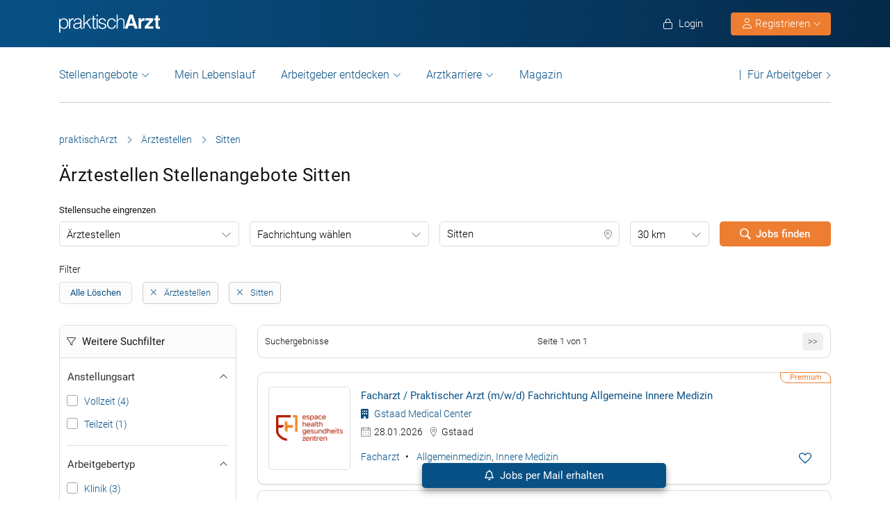

--- FILE ---
content_type: text/html; charset=UTF-8
request_url: https://www.praktischarzt.ch/aerztestellen/sitten/
body_size: 28500
content:
<!DOCTYPE html>
<html xmlns="https://www.w3.org/1999/xhtml" xml:lang="de" lang="de" class="no-webp">
<head>
<meta charset="UTF-8"/>
<meta name="content­language" content="de"/>
<meta charset="UTF-8">
<meta http-equiv="Content-Type" content="text/html; charset=utf-8"/>
<meta name="viewport" content="width=device-width, initial-scale=1"/>
<meta http-equiv="pragma" content="no-cache"/>
<script data-wpfc-render="false">function calcHeight(iframeElement){
var the_height=iframeElement.contentWindow.document.body.scrollHeight;
iframeElement.height=the_height + 20;
var iframeDiv=iframeElement.contentWindow.document.querySelectorAll("td>div");
for(var i=0; i < iframeDiv.length; i++){
iframeDiv[i].style.width="100%";
}
}</script>
<style>#CybotCookiebotDialogBodyButtonsWrapper .CybotCookiebotDialogBodyButton{font-size:13px !important;}
button#CybotCookiebotDialogBodyButtonDecline{display:none !important;}
.button_active button#CybotCookiebotDialogBodyButtonDecline{display:block !important;}
.CybotCookiebotDialogDetailBodyContentCookieTypeIntro.fade-in{opacity:1;transition:opacity 0.5s ease-in-out;}
.CybotCookiebotDialogDetailBodyContentCookieTypeIntro.fade-out{opacity:0;}
div#CybotCookiebotDialogHeader, a#CybotCookiebotDialogPoweredbyCybot, span.CybotCookiebotDialogDetailBulkConsentCount{display:none !important;}
#CybotCookiebotDialog{font-family:Roboto, sans-serif !important;font-weight:300;}
.CybotCookiebotDialogNavItemLink, div#CybotCookiebotDialogBodyContentText a{font-weight:400 !important;}
button#CybotCookiebotDialogBodyButtonDecline{border-color:#dddddd !important;}
button#CybotCookiebotDialogBodyLevelButtonCustomize, button#CybotCookiebotDialogBodyLevelButtonLevelOptinAllowallSelection, button#CybotCookiebotDialogBodyButtonDecline{font-weight:400 !important;color:#999 !important;border-width:1px !important;}
h2#CybotCookiebotDialogBodyContentTitle{font-weight:400 !important;font-size:18px;border-bottom:2px solid #085186;display:inline-block;}
#CybotCookiebotDialogNav .CybotCookiebotDialogNavItemLink.active{border:none !important;font-weight:400;}
#CybotCookiebotDialog p{font-family:Roboto, sans-serif !important;font-weight:300 !important;}
ul#CybotCookiebotDialogNavList li:last-child{display:none;}
.CybotCookiebotDialogContentWrapper #CybotCookiebotDialogFooter #CybotCookiebotDialogBodyButtonsWrapper{display:grid;grid-template-columns:1fr 1fr;width:60%;margin:0 auto;gap:10px;flex:none;}
.CybotCookiebotDialogContentWrapper #CybotCookiebotDialogFooter.button_active #CybotCookiebotDialogBodyButtonsWrapper{display:grid;grid-template-columns:1fr 1fr 1fr;width:100%;margin:0 auto;gap:10px;flex:none;}
#CybotCookiebotDialogFooter #CybotCookiebotDialogBodyLevelButtonCustomize .CybotCookiebotDialogArrow{border-color:#ed7d31 !important;font-weight:400;display:none !important;}
#CybotCookiebotDialogFooter #CybotCookiebotDialogBodyLevelButtonCustomize{background-color:#ffffff;border-color:#ed7d31 !important;color:#ed7d31 !important;font-weight:400;}
#CybotCookiebotDialogFooter .CybotCookiebotDialogBodyButton{background-color:#ffffff;border:2px solid #ed7d31 !important;color:#ed7d31 !important;padding:10px !important;}
#CybotCookiebotDialogFooter #CybotCookiebotDialogBodyLevelButtonLevelOptinAllowAll{color:#ffffff !important;font-weight:400;}
#CybotCookiebotDialogBodyContentText p{padding-bottom:10px;}
.chatboot_link{padding:15px !important;}
.chatboot_link a{font-size:13px !important;}
.chatboot_link .right_border{border-right:1px solid #d2d2d2;height:12px;position:relative;left:-3px;top:7px;}
.button_active .chatboot_link .right_border{left:10px;}
.CybotCookiebotDialogBodyButton{width:100% !important;}
.chatboot_link{display:grid;grid-template-columns:1fr 7px 1fr;width:360px;margin:0 auto !important;gap:30px;}
.button_active .chatboot_link{display:grid;grid-template-columns:1fr 7px 1fr;width:280px;margin:0 auto !important;gap:0px;text-align:center;}
.button_toggle .div_hide{font-size:14px;display:none;text-align:left;transition:color 0.5s ease, transform 0.5s ease;position:relative;left:23px;}
.button_toggle .active .div_hide{display:block}
.button_toggle span{position:relative;left:23px;}
ul.button_toggle li.active:before{transform:rotate(-45deg);top:9px}
ul.button_toggle li:before{border-style:solid;border-width:.15em .15em 0 0;content:"";display:inline-block;height:.5em;position:absolute;top:5px;transform:rotate(134deg);vertical-align:top;width:.5em;left:0;}
.button_toggle li{position:relative;cursor:pointer;list-style:none;}
div#CybotCookiebotDialogFooter.CybotCookiebotScrollContainer{display:block;}
div#CybotCookiebotDialogFooter.CybotCookiebotScrollContainer .CybotCookiebotScrollArea{height:auto;padding-bottom:0;}
@media screen and (min-width:1280px){
body #CybotCookiebotDialog #CybotCookiebotDialogBody .CybotCookiebotScrollContainer{max-height:54.5em;}
body #CybotCookiebotDialog{max-height:95vh;}
}
@media screen and (max-width:682px){
body .CybotCookiebotDialogContentWrapper #CybotCookiebotDialogFooter #CybotCookiebotDialogBodyButtonsWrapper{display:block;
width:100%;}
.CybotCookiebotDialogContentWrapper #CybotCookiebotDialogFooter.button_active #CybotCookiebotDialogBodyButtonsWrapper{width:100%;display:block;}
body .chatboot_link{grid-template-columns:1fr 0.2fr 1fr;width:100%;gap:20px;text-align:center;}
#CybotCookiebotDialogFooter .CybotCookiebotDialogBodyButton{margin-bottom:.5em !important;}
}</style>		
<title>Ärztestellen Stellenangebote Sitten | praktischArzt </title><meta name="description" content="Ärztestellen Stellenangebote in Sitten in der großen Jobbörse für Ärzte praktischArzt.ch - täglich neue Ärztestellen Jobs in Sitten."/>		
<link rel="apple-touch-icon" sizes="57x57" href="https://www.praktischarzt.ch/wp-content/themes/praktischArzt-theme/favicons/apple-icon-57x57.png?ver=1736493432">
<link rel="apple-touch-icon" sizes="60x60" href="https://www.praktischarzt.ch/wp-content/themes/praktischArzt-theme/favicons/apple-icon-60x60.png?ver=1736493432">
<link rel="apple-touch-icon" sizes="72x72" href="https://www.praktischarzt.ch/wp-content/themes/praktischArzt-theme/favicons/apple-icon-72x72.png?ver=1736493432">
<link rel="apple-touch-icon" sizes="76x76" href="https://www.praktischarzt.ch/wp-content/themes/praktischArzt-theme/favicons/apple-icon-76x76.png?ver=1736493432">
<link rel="apple-touch-icon" sizes="114x114" href="https://www.praktischarzt.ch/wp-content/themes/praktischArzt-theme/favicons/apple-icon-114x114.png?ver=1736493432">
<link rel="apple-touch-icon" sizes="120x120" href="https://www.praktischarzt.ch/wp-content/themes/praktischArzt-theme/favicons/apple-icon-120x120.png?ver=1736493432">
<link rel="apple-touch-icon" sizes="144x144" href="https://www.praktischarzt.ch/wp-content/themes/praktischArzt-theme/favicons/apple-icon-144x144.png?ver=1736493432">
<link rel="apple-touch-icon" sizes="152x152" href="https://www.praktischarzt.ch/wp-content/themes/praktischArzt-theme/favicons/apple-icon-152x152.png?ver=1736493432">
<link rel="apple-touch-icon" sizes="180x180" href="https://www.praktischarzt.ch/wp-content/themes/praktischArzt-theme/favicons/apple-icon-180x180.png?ver=1736493432">
<link rel="icon" type="image/png" sizes="192x192" href="https://www.praktischarzt.ch/wp-content/themes/praktischArzt-theme/favicons/android-icon-192x192.png?ver=1736493432">
<link rel="icon" type="image/png" sizes="512x512" href="https://www.praktischarzt.ch/wp-content/themes/praktischArzt-theme/favicons/android-icon-512x512.png?ver=1744102513">
<link rel="icon" type="image/png" sizes="32x32" href="https://www.praktischarzt.ch/wp-content/themes/praktischArzt-theme/favicons/favicon-32x32.png?ver=1736493432">
<link rel="icon" type="image/png" sizes="96x96" href="https://www.praktischarzt.ch/wp-content/themes/praktischArzt-theme/favicons/favicon-96x96.png?ver=1736493432">
<link rel="icon" type="image/png" sizes="16x16" href="https://www.praktischarzt.ch/wp-content/themes/praktischArzt-theme/favicons/favicon-16x16.png?ver=1736493432">
<link rel="manifest" href="https://www.praktischarzt.ch/wp-content/themes/praktischArzt-theme/favicons/manifest.json?ver=1744102513">
<meta name="msapplication-TileColor" content="#ffffff">
<meta name="msapplication-TileImage" content="https://www.praktischarzt.ch/wp-content/themes/praktischArzt-theme/favicons/ms-icon-144x144.png?ver=1736493432">
<meta name="theme-color" content="#085186">
<meta name="apple-mobile-web-app-title" content="praktischArzt"> 
<link rel="shortcut icon" href="https://www.praktischarzt.ch/wp-content/themes/praktischArzt-theme/favicons/favicon.ico?ver=1736493432" type="image/x-icon">
<link rel="icon" type="image/svg+xml" href="https://www.praktischarzt.ch/wp-content/themes/praktischArzt-theme/favicons/favicon.svg?ver=1744102513">		
<link rel="stylesheet" type="text/css" href="//www.praktischarzt.ch/wp-content/cache/wpfc-minified/qk869974/e056p.css" media="all"/>
<noscript><link href="https://www.praktischarzt.ch/wp-content/themes/praktischArzt-theme/css/fontawesome-pro-6.6.0-web/css/all.css?v=1736493432" rel="stylesheet" type="text/css"/></noscript>
<link rel="preconnect" href="https://www.praktischarzt.ch" crossorigin>
<link rel="preload" href="https://www.praktischarzt.ch/wp-content/themes/praktischArzt-theme/font/roboto/roboto-v30-latin-regular.woff2" as="font" type="font/woff2" crossorigin>
<link rel="preload" href="https://www.praktischarzt.ch/wp-content/themes/praktischArzt-theme/font/roboto/roboto-v30-latin-500.woff2" as="font" type="font/woff2" crossorigin>
<link rel="preload" href="https://www.praktischarzt.ch/wp-content/themes/praktischArzt-theme/font/roboto/roboto-v30-latin-700.woff2" as="font" type="font/woff2" crossorigin>
<style>@font-face{font-family:'Roboto';font-style:normal;font-weight:300;src:url(//www.praktischarzt.ch/wp-content/themes/praktischArzt-theme/font/roboto/roboto-v30-latin-300.eot);src:local(''), url(//www.praktischarzt.ch/wp-content/themes/praktischArzt-theme/font/roboto/roboto-v30-latin-300.eot?#iefix) format('embedded-opentype'), url(//www.praktischarzt.ch/wp-content/themes/praktischArzt-theme/font/roboto/roboto-v30-latin-300.woff2) format('woff2'), url(//www.praktischarzt.ch/wp-content/themes/praktischArzt-theme/font/roboto/fonts/roboto-v30-latin-300.woff) format('woff'), url(//www.praktischarzt.ch/wp-content/themes/praktischArzt-theme/font/roboto/fonts/roboto-v30-latin-300.ttf) format('truetype'), url(//www.praktischarzt.ch/wp-content/themes/praktischArzt-theme/font/roboto/fonts/roboto-v30-latin-300.svg#Roboto) format('svg');font-display:swap;}
@font-face{font-family:'Roboto';font-style:normal;font-weight:400;src:url(//www.praktischarzt.ch/wp-content/themes/praktischArzt-theme/font/roboto/roboto-v30-latin-regular.eot);src:local(''), url(//www.praktischarzt.ch/wp-content/themes/praktischArzt-theme/font/roboto/roboto-v30-latin-regular.eot?#iefix) format('embedded-opentype'), url(//www.praktischarzt.ch/wp-content/themes/praktischArzt-theme/font/roboto/roboto-v30-latin-regular.woff2) format('woff2'), url(//www.praktischarzt.ch/wp-content/themes/praktischArzt-theme/font/roboto/roboto-v30-latin-regular.woff) format('woff'), url(//www.praktischarzt.ch/wp-content/themes/praktischArzt-theme/font/roboto/roboto-v30-latin-regular.ttf) format('truetype'), url(//www.praktischarzt.ch/wp-content/themes/praktischArzt-theme/font/roboto/roboto-v30-latin-regular.svg#Roboto) format('svg');font-display:swap;}
@font-face{font-family:'Roboto';font-style:normal;font-weight:500;src:url(//www.praktischarzt.ch/wp-content/themes/praktischArzt-theme/font/roboto/roboto-v30-latin-500.eot);src:local(''), url(//www.praktischarzt.ch/wp-content/themes/praktischArzt-theme/font/roboto/roboto-v30-latin-500.eot?#iefix) format('embedded-opentype'), url(//www.praktischarzt.ch/wp-content/themes/praktischArzt-theme/font/roboto/roboto-v30-latin-500.woff2) format('woff2'), url(//www.praktischarzt.ch/wp-content/themes/praktischArzt-theme/font/roboto/roboto-v30-latin-500.woff) format('woff'), url(//www.praktischarzt.ch/wp-content/themes/praktischArzt-theme/font/roboto/roboto-v30-latin-500.ttf) format('truetype'), url(//www.praktischarzt.ch/wp-content/themes/praktischArzt-theme/font/roboto/roboto-v30-latin-500.svg#Roboto) format('svg');font-display:swap;}
@font-face{font-family:'Roboto';font-style:normal;font-weight:700;src:url(//www.praktischarzt.ch/wp-content/themes/praktischArzt-theme/font/roboto/roboto-v30-latin-700.eot);src:local(''), url(//www.praktischarzt.ch/wp-content/themes/praktischArzt-theme/font/roboto/roboto-v30-latin-700.eot?#iefix) format('embedded-opentype'), url(//www.praktischarzt.ch/wp-content/themes/praktischArzt-theme/font/roboto/roboto-v30-latin-700.woff2) format('woff2'), url(//www.praktischarzt.ch/wp-content/themes/praktischArzt-theme/font/roboto/roboto-v30-latin-700.woff) format('woff'), url(//www.praktischarzt.ch/wp-content/themes/praktischArzt-theme/font/roboto/roboto-v30-latin-700.ttf) format('truetype'), url(//www.praktischarzt.ch/wp-content/themes/praktischArzt-theme/font/roboto/roboto-v30-latin-700.svg#Roboto) format('svg');font-display:swap;}</style>
<noscript><link href="https://www.praktischarzt.ch/wp-content/themes/praktischArzt-theme/font/roboto.css" rel="stylesheet" type="text/css"/></noscript>
<link rel="pingback" href="https://www.praktischarzt.ch/xmlrpc.php"/>
<meta name='robots' content='index, follow, max-image-preview:large, max-snippet:-1, max-video-preview:-1'/>
<link rel="canonical" href="https://www.praktischarzt.ch/aerztestellen/sitten/"/>
<meta property="og:locale" content="de_DE"/>
<meta property="og:type" content="article"/>
<meta property="og:title" content="Ärztestellen Stellenangebote Sitten | praktischArzt"/>
<meta property="og:description" content="Ärztestellen Stellenangebote in Sitten in der großen Jobbörse für Ärzte praktischArzt.ch - täglich neue Ärztestellen Jobs in Sitten."/>
<meta property="og:url" content="https://www.praktischarzt.ch/aerztestellen/sitten/"/>
<meta property="og:site_name" content="praktischArzt"/>
<meta property="og:image" content="https://www.praktischarzt.ch/wp-content/uploads/2020/03/praktischArzt-logo-2019-blue-quadratisch-untereinander.jpg"/>
<meta property="og:image:width" content="200"/>
<meta property="og:image:height" content="200"/>
<meta property="og:image:type" content="image/jpeg"/>
<script type="application/ld+json" class="yoast-schema-graph">{"@context":"https://schema.org","@graph":[{"@type":"CollectionPage","@id":"https://www.praktischarzt.ch/aerztestellen/sitten/#webpage","url":"https://www.praktischarzt.ch/aerztestellen/sitten/","name":"Ärztestellen Stellenangebote Sitten | praktischArzt","isPartOf":{"@id":"https://www.praktischarzt.ch/#website"},"description":"Ärztestellen Stellenangebote in Sitten in der großen Jobbörse für Ärzte praktischArzt.ch - täglich neue Ärztestellen Jobs in Sitten.","breadcrumb":{"@id":"https://www.praktischarzt.ch/aerztestellen/sitten/#breadcrumb"},"inLanguage":"de"},{"@type":"BreadcrumbList","@id":"https://www.praktischarzt.ch/aerztestellen/sitten/#breadcrumb","itemListElement":[{"@type":"ListItem","position":1,"name":"praktischArzt","item":"https://www.praktischarzt.ch/"},{"@type":"ListItem","position":2,"name":"Ärztestellen","item":"https://www.praktischarzt.ch/aerztestellen/"},{"@type":"ListItem","position":3,"name":"Sitten"}]},{"@type":"WebSite","@id":"https://www.praktischarzt.ch/#website","url":"https://www.praktischarzt.ch/","name":"praktischArzt","description":"praktischArzt | Die Jobbörse für Ärzte","publisher":{"@id":"https://www.praktischarzt.ch/#organization"},"alternateName":"\"praktischarzt\", \"praktisch arzt\", \"praktisch Arzt\"","potentialAction":[{"@type":"SearchAction","target":{"@type":"EntryPoint","urlTemplate":"https://www.praktischarzt.ch/?s={search_term_string}"},"query-input":{"@type":"PropertyValueSpecification","valueRequired":true,"valueName":"search_term_string"}}],"inLanguage":"de"},{"@type":"Organization","@id":"https://www.praktischarzt.ch/#organization","name":"praktischArzt","url":"https://www.praktischarzt.ch/","logo":{"@type":"ImageObject","inLanguage":"de","@id":"https://www.praktischarzt.ch/#/schema/logo/image/","url":"https://www.praktischarzt.ch/wp-content/uploads/2019/03/praktischArzt-logo-2019-blue.png","contentUrl":"https://www.praktischarzt.ch/wp-content/uploads/2019/03/praktischArzt-logo-2019-blue.png","width":800,"height":215,"caption":"praktischArzt"},"image":{"@id":"https://www.praktischarzt.ch/#/schema/logo/image/"},"sameAs":["https://www.facebook.com/PraktischArzt","https://www.instagram.com/praktischarzt/"]}]}</script>
<style id='wp-img-auto-sizes-contain-inline-css'>img:is([sizes=auto i],[sizes^="auto," i]){contain-intrinsic-size:3000px 1500px}</style>
<style id='classic-theme-styles-inline-css'>.wp-block-button__link{color:#fff;background-color:#32373c;border-radius:9999px;box-shadow:none;text-decoration:none;padding:calc(.667em + 2px) calc(1.333em + 2px);font-size:1.125em}.wp-block-file__button{background:#32373c;color:#fff;text-decoration:none}</style>
<link rel="stylesheet" type="text/css" href="//www.praktischarzt.ch/wp-content/cache/wpfc-minified/lz0uj92c/e056o.css" media="all"/>
<link rel="https://api.w.org/" href="https://www.praktischarzt.ch/wp-json/"/>
<link rel="next" href="https://www.praktischarzt.ch/aerztestellen/sitten/2/"/>
<script type="application/ld+json">{"@context":"http://schema.org/","@type":"Organization","url":"https://www.praktischarzt.ch","logo":"https://www.praktischarzt.ch/wp-content/themes/praktischArzt-theme/img/praktischArzt-logo-2021-Blue.png"}</script><style></style>		
<input type="hidden" id="criteo_user_email" name="criteo_user_email" value="" /><input type="hidden" id="criteo_page_type" name="criteo_page_type" value="job_listing_page" />		
<style id='global-styles-inline-css'>:root{--wp--preset--aspect-ratio--square:1;--wp--preset--aspect-ratio--4-3:4/3;--wp--preset--aspect-ratio--3-4:3/4;--wp--preset--aspect-ratio--3-2:3/2;--wp--preset--aspect-ratio--2-3:2/3;--wp--preset--aspect-ratio--16-9:16/9;--wp--preset--aspect-ratio--9-16:9/16;--wp--preset--color--black:#000000;--wp--preset--color--cyan-bluish-gray:#abb8c3;--wp--preset--color--white:#ffffff;--wp--preset--color--pale-pink:#f78da7;--wp--preset--color--vivid-red:#cf2e2e;--wp--preset--color--luminous-vivid-orange:#ff6900;--wp--preset--color--luminous-vivid-amber:#fcb900;--wp--preset--color--light-green-cyan:#7bdcb5;--wp--preset--color--vivid-green-cyan:#00d084;--wp--preset--color--pale-cyan-blue:#8ed1fc;--wp--preset--color--vivid-cyan-blue:#0693e3;--wp--preset--color--vivid-purple:#9b51e0;--wp--preset--gradient--vivid-cyan-blue-to-vivid-purple:linear-gradient(135deg,rgb(6,147,227) 0%,rgb(155,81,224) 100%);--wp--preset--gradient--light-green-cyan-to-vivid-green-cyan:linear-gradient(135deg,rgb(122,220,180) 0%,rgb(0,208,130) 100%);--wp--preset--gradient--luminous-vivid-amber-to-luminous-vivid-orange:linear-gradient(135deg,rgb(252,185,0) 0%,rgb(255,105,0) 100%);--wp--preset--gradient--luminous-vivid-orange-to-vivid-red:linear-gradient(135deg,rgb(255,105,0) 0%,rgb(207,46,46) 100%);--wp--preset--gradient--very-light-gray-to-cyan-bluish-gray:linear-gradient(135deg,rgb(238,238,238) 0%,rgb(169,184,195) 100%);--wp--preset--gradient--cool-to-warm-spectrum:linear-gradient(135deg,rgb(74,234,220) 0%,rgb(151,120,209) 20%,rgb(207,42,186) 40%,rgb(238,44,130) 60%,rgb(251,105,98) 80%,rgb(254,248,76) 100%);--wp--preset--gradient--blush-light-purple:linear-gradient(135deg,rgb(255,206,236) 0%,rgb(152,150,240) 100%);--wp--preset--gradient--blush-bordeaux:linear-gradient(135deg,rgb(254,205,165) 0%,rgb(254,45,45) 50%,rgb(107,0,62) 100%);--wp--preset--gradient--luminous-dusk:linear-gradient(135deg,rgb(255,203,112) 0%,rgb(199,81,192) 50%,rgb(65,88,208) 100%);--wp--preset--gradient--pale-ocean:linear-gradient(135deg,rgb(255,245,203) 0%,rgb(182,227,212) 50%,rgb(51,167,181) 100%);--wp--preset--gradient--electric-grass:linear-gradient(135deg,rgb(202,248,128) 0%,rgb(113,206,126) 100%);--wp--preset--gradient--midnight:linear-gradient(135deg,rgb(2,3,129) 0%,rgb(40,116,252) 100%);--wp--preset--font-size--small:13px;--wp--preset--font-size--medium:20px;--wp--preset--font-size--large:36px;--wp--preset--font-size--x-large:42px;--wp--preset--spacing--20:0.44rem;--wp--preset--spacing--30:0.67rem;--wp--preset--spacing--40:1rem;--wp--preset--spacing--50:1.5rem;--wp--preset--spacing--60:2.25rem;--wp--preset--spacing--70:3.38rem;--wp--preset--spacing--80:5.06rem;--wp--preset--shadow--natural:6px 6px 9px rgba(0, 0, 0, 0.2);--wp--preset--shadow--deep:12px 12px 50px rgba(0, 0, 0, 0.4);--wp--preset--shadow--sharp:6px 6px 0px rgba(0, 0, 0, 0.2);--wp--preset--shadow--outlined:6px 6px 0px -3px rgb(255, 255, 255), 6px 6px rgb(0, 0, 0);--wp--preset--shadow--crisp:6px 6px 0px rgb(0, 0, 0);}:where(.is-layout-flex){gap:0.5em;}:where(.is-layout-grid){gap:0.5em;}body .is-layout-flex{display:flex;}.is-layout-flex{flex-wrap:wrap;align-items:center;}.is-layout-flex > :is(*, div){margin:0;}body .is-layout-grid{display:grid;}.is-layout-grid > :is(*, div){margin:0;}:where(.wp-block-columns.is-layout-flex){gap:2em;}:where(.wp-block-columns.is-layout-grid){gap:2em;}:where(.wp-block-post-template.is-layout-flex){gap:1.25em;}:where(.wp-block-post-template.is-layout-grid){gap:1.25em;}.has-black-color{color:var(--wp--preset--color--black) !important;}.has-cyan-bluish-gray-color{color:var(--wp--preset--color--cyan-bluish-gray) !important;}.has-white-color{color:var(--wp--preset--color--white) !important;}.has-pale-pink-color{color:var(--wp--preset--color--pale-pink) !important;}.has-vivid-red-color{color:var(--wp--preset--color--vivid-red) !important;}.has-luminous-vivid-orange-color{color:var(--wp--preset--color--luminous-vivid-orange) !important;}.has-luminous-vivid-amber-color{color:var(--wp--preset--color--luminous-vivid-amber) !important;}.has-light-green-cyan-color{color:var(--wp--preset--color--light-green-cyan) !important;}.has-vivid-green-cyan-color{color:var(--wp--preset--color--vivid-green-cyan) !important;}.has-pale-cyan-blue-color{color:var(--wp--preset--color--pale-cyan-blue) !important;}.has-vivid-cyan-blue-color{color:var(--wp--preset--color--vivid-cyan-blue) !important;}.has-vivid-purple-color{color:var(--wp--preset--color--vivid-purple) !important;}.has-black-background-color{background-color:var(--wp--preset--color--black) !important;}.has-cyan-bluish-gray-background-color{background-color:var(--wp--preset--color--cyan-bluish-gray) !important;}.has-white-background-color{background-color:var(--wp--preset--color--white) !important;}.has-pale-pink-background-color{background-color:var(--wp--preset--color--pale-pink) !important;}.has-vivid-red-background-color{background-color:var(--wp--preset--color--vivid-red) !important;}.has-luminous-vivid-orange-background-color{background-color:var(--wp--preset--color--luminous-vivid-orange) !important;}.has-luminous-vivid-amber-background-color{background-color:var(--wp--preset--color--luminous-vivid-amber) !important;}.has-light-green-cyan-background-color{background-color:var(--wp--preset--color--light-green-cyan) !important;}.has-vivid-green-cyan-background-color{background-color:var(--wp--preset--color--vivid-green-cyan) !important;}.has-pale-cyan-blue-background-color{background-color:var(--wp--preset--color--pale-cyan-blue) !important;}.has-vivid-cyan-blue-background-color{background-color:var(--wp--preset--color--vivid-cyan-blue) !important;}.has-vivid-purple-background-color{background-color:var(--wp--preset--color--vivid-purple) !important;}.has-black-border-color{border-color:var(--wp--preset--color--black) !important;}.has-cyan-bluish-gray-border-color{border-color:var(--wp--preset--color--cyan-bluish-gray) !important;}.has-white-border-color{border-color:var(--wp--preset--color--white) !important;}.has-pale-pink-border-color{border-color:var(--wp--preset--color--pale-pink) !important;}.has-vivid-red-border-color{border-color:var(--wp--preset--color--vivid-red) !important;}.has-luminous-vivid-orange-border-color{border-color:var(--wp--preset--color--luminous-vivid-orange) !important;}.has-luminous-vivid-amber-border-color{border-color:var(--wp--preset--color--luminous-vivid-amber) !important;}.has-light-green-cyan-border-color{border-color:var(--wp--preset--color--light-green-cyan) !important;}.has-vivid-green-cyan-border-color{border-color:var(--wp--preset--color--vivid-green-cyan) !important;}.has-pale-cyan-blue-border-color{border-color:var(--wp--preset--color--pale-cyan-blue) !important;}.has-vivid-cyan-blue-border-color{border-color:var(--wp--preset--color--vivid-cyan-blue) !important;}.has-vivid-purple-border-color{border-color:var(--wp--preset--color--vivid-purple) !important;}.has-vivid-cyan-blue-to-vivid-purple-gradient-background{background:var(--wp--preset--gradient--vivid-cyan-blue-to-vivid-purple) !important;}.has-light-green-cyan-to-vivid-green-cyan-gradient-background{background:var(--wp--preset--gradient--light-green-cyan-to-vivid-green-cyan) !important;}.has-luminous-vivid-amber-to-luminous-vivid-orange-gradient-background{background:var(--wp--preset--gradient--luminous-vivid-amber-to-luminous-vivid-orange) !important;}.has-luminous-vivid-orange-to-vivid-red-gradient-background{background:var(--wp--preset--gradient--luminous-vivid-orange-to-vivid-red) !important;}.has-very-light-gray-to-cyan-bluish-gray-gradient-background{background:var(--wp--preset--gradient--very-light-gray-to-cyan-bluish-gray) !important;}.has-cool-to-warm-spectrum-gradient-background{background:var(--wp--preset--gradient--cool-to-warm-spectrum) !important;}.has-blush-light-purple-gradient-background{background:var(--wp--preset--gradient--blush-light-purple) !important;}.has-blush-bordeaux-gradient-background{background:var(--wp--preset--gradient--blush-bordeaux) !important;}.has-luminous-dusk-gradient-background{background:var(--wp--preset--gradient--luminous-dusk) !important;}.has-pale-ocean-gradient-background{background:var(--wp--preset--gradient--pale-ocean) !important;}.has-electric-grass-gradient-background{background:var(--wp--preset--gradient--electric-grass) !important;}.has-midnight-gradient-background{background:var(--wp--preset--gradient--midnight) !important;}.has-small-font-size{font-size:var(--wp--preset--font-size--small) !important;}.has-medium-font-size{font-size:var(--wp--preset--font-size--medium) !important;}.has-large-font-size{font-size:var(--wp--preset--font-size--large) !important;}.has-x-large-font-size{font-size:var(--wp--preset--font-size--x-large) !important;}</style>
</head>
<body class="archive tax-job_type term-aerztestellen term-1228 wp-theme-jobengine wp-child-theme-praktischArzt-theme body_main_display two-column right-sidebar">
<header class="header"> <div class="new_header">
<div class="container">
<div class="logo"> <a href="https://www.praktischarzt.ch" class="navbar-brand">   <img src="https://www.praktischarzt.ch/wp-content/themes/praktischArzt-theme/img/praktischArzt-logo-2018-white.svg?ver=1738930323" alt="/www.praktischarzt.ch" width="145px" height="26px"/>  </a></div><ul class="nav navbar-nav navbar-right" id="new_header_menu_right">
<li class="mobile_login"> <span href="javascript:void(0)" data-redirect-url="/bewerber-dashboard/" onclick="return pal.openLoginRegister(this);" id="jobseeker_Bewerber_login"> <div class="anmelden"> <i class="fa fa-light fa-lock"></i>  Login</div></span>  </li>
<li class="mobile_register">
<div class="register_btn_header">  <button class="btn btn-primary dropdown-toggle" type="button" data-toggle="dropdown" aria-expanded="false"><i class="fal fa-user"></i> Registrieren <i aria-hidden="true" class="fa fa-light fa-chevron-down" id="chevronIcon_up_down"></i> </button> <ul class="dropdown-menu"> <li><span data-redirect-url="/bewerber-dashboard/" onclick="return pal.openLoginRegisterJS(this);"> Bewerber </span></li> <li><span data-redirect-url="/dashboard/" onclick="return pal.openLoginRegisterCO(this);"> Arbeitgeber </span> </li> </ul></div></li>
</ul></div></div><div class="navbar navbar-light navbar-expand-md">
<div class="container">
<div class="logo mobile_logo"> <a href="https://www.praktischarzt.ch" class="navbar-brand"> <img src="https://www.praktischarzt.ch/wp-content/themes/praktischArzt-theme/img/praktischArzt-logo-2018-white.svg?ver=1738930323" alt="/www.praktischarzt.ch" width="120px" height="68px"/> </a></div><div> <a href="javascript:void(0)" data-redirect-url="/bewerber-dashboard/" onclick="return pal.openLoginRegister(this);" title="Anmelden" class="menu_icon_login">     <i class="fa fa-light fa-user"></i>  </a> <button type="button" class="navbar-toggler" id="navbar_toggler_btn" data-toggle="collapse" data-target=".navbar-collapse" aria-label="mobile bar"> <i class="fa fa-light fa-bars"></i>  </button></div><div class="navbar-collapse collapse">
<ul class="nav navbar-nav navbar-right mobile_login_register" id="new_header_menu_right">
<li class="mobile_login"> <span href="javascript:void(0)" data-redirect-url="/bewerber-dashboard/" onclick="return pal.openLoginRegister(this);" id="jobseeker_Bewerber_login"> <div class="anmelden"> <i class="fa fa-light fa-lock"></i>  Login</div></span> </li>
<li class="mobile_register"> <div class="register_btn_header">   <span href="javascript:void(0)" data-redirect-url="/bewerber-dashboard/" onclick="return pal.openLoginRegisterJS(this);"><i class="fa fa-light fa-user"></i> Bewerber Registrierung</span>  <span href="javascript:void(0)" data-redirect-url="/dashboard/" onclick="return pal.openLoginRegisterCO(this);"><i class="fa fa-light fa-user"></i> Arbeitgeber Registrierung</span></div></li>
</ul>
<ul class="nav navbar-nav nav_left_menu" id="secondary_header_jobseeker_login">
<li class="dropdown menu-large nav-item">
<a href="#" class="dropdown-toggle nav-link" data-toggle="dropdown" id="Stellenangebote">Stellenangebote</a>
<ul class="dropdown-menu megamenu" aria-labelledby="Stellenangebote">
<li class="dropdown-item">
<div class="container">
<div class="row">
<div class="col-md-3 col-lg-3"><span>Stellenangebote</span></div><div class="col-md-9 col-lg-9"> <ul class="row"> <li class="col-md-3 col-lg-3"><a class="nav-link" href="https://www.praktischarzt.ch/assistenzarzt/" class="title">Assistenzarzt</a></li> <li class="col-md-3 col-lg-3"><a class="nav-link" href="https://www.praktischarzt.ch/facharzt/" class="title">Facharzt</a></li> <li class="col-md-3 col-lg-3"><a class="nav-link" href="https://www.praktischarzt.ch/oberarzt/" class="title">Oberarzt</a></li> <li class="col-md-3 col-lg-3"><a class="nav-link" href="https://www.praktischarzt.ch/leitender-arzt/" class="title">Leitender Arzt</a></li> <li class="col-md-3 col-lg-3"><a class="nav-link" href="https://www.praktischarzt.ch/chefarzt/" class="title">Chefarzt</a></li> <li class="col-md-3 col-lg-3"><a class="nav-link" href="https://www.praktischarzt.ch/aerztestellen/" class="title">Ärztestellen</a></li> <li class="col-md-3 col-lg-3"><a class="nav-link" href="https://www.praktischarzt.ch/unterassistent/" class="title">Unterassistent</a></li> </ul></div></div></div></li>
</ul>
</li>
<li class="menu-large nav-item"> <a href="javascript:void(0)" class="dropdown-toggle nav-link" data-toggle="dropdown" data-redirect-url="/lebenslauf/" onclick="return pal.openLoginRegister(this);" id="Mein Lebenslauf">Mein Lebenslauf</a>  </li>
<li class="dropdown menu-large nav-item">
<a href="#" class="dropdown-toggle nav-link" data-toggle="dropdown" id="Arbeitgeber entdecken">Arbeitgeber entdecken</a>
<ul class="dropdown-menu megamenu" aria-labelledby="Arbeitgeber entdecken">
<li class="dropdown-item">
<div class="container">
<div class="row">
<div class="col-md-3 col-lg-3"><span>Arbeitgeber entdecken</span></div><div class="col-md-6 col-lg-6"> <ul class="row"> <li class="col-md-6 col-lg-6"><a class="nav-link" href="https://www.praktischarzt.ch/arbeitgeber-liste/" class="title">Alle Arbeitgeber</a></li> <li class="col-md-6 col-lg-6"><a class="nav-link" href="https://www.praktischarzt.ch/kliniken/" class="title">Kliniken</a></li> <li class="col-md-6 col-lg-6"><a class="nav-link" href="https://www.praktischarzt.ch/unternehmen/" class="title">Unternehmen</a></li> <li class="col-md-6 col-lg-6"><a class="nav-link" href="https://www.praktischarzt.ch/praxen/" class="title">Arztpraxen und MVZ</a></li> </ul></div></div></div></li>
</ul>
</li>
<li class="dropdown menu-large nav-item">
<a href="#" class="dropdown-toggle nav-link" data-toggle="dropdown" id="Arztkarriere">Arztkarriere</a>
<ul class="dropdown-menu megamenu" aria-labelledby="Arztkarriere">
<li class="dropdown-item">
<div class="container">
<div class="row">
<div class="col-md-3 col-lg-3"><span>Arztkarriere</span></div><div class="col-md-3 col-lg-3"> <ul class="row"> <li class="col-md-12 col-lg-12"><a class="nav-link" href="https://www.praktischarzt.ch/arzt/" class="title">Arzt</a></li> <li class="col-md-12 col-lg-12"><a class="nav-link" href="https://www.praktischarzt.ch/medizinstudium/" class="title">Medizinstudent</a></li> </ul></div></div></div></li>
</ul>
</li>
<li class="menu-large nav-item"> <a href="https://www.praktischarzt.ch/magazin/" class="dropdown-toggle nav-link" id="Magazin">Magazin</a> </li>
</ul>
<ul class="nav navbar-nav nav_left_menu new_header_right_menu">
<li class="dropdown menu-large nav-item" id="secondary_header_employer_login_heading1"> <i class="fa fa-light fa-pipe"></i><a href="/arbeitgeber/" class="dropdown-toggle nav-link" id="Für Arbeitgeber">Für Arbeitgeber</a>  </li>
</ul></div></div></div></header>
<div class="inner_layer"></div><div class="mobile_bg_layer"></div><div class="container-fluid bg_col_sec">
<div class="container">
<div class="row" id="body_container">
<div class="col-md-12 col-sm-12 col-xs-12">
<div class="clearfix content-block" id="wrapper">
<div class="full-column- clearfix" id="job_list_container">
<div class="content-block">
<div class="breadcrumb_new"><p id="breadcrumbs"><span><span><a href="https://www.praktischarzt.ch/">praktischArzt</a></span> <i class="fa-solid fa-chevron-right"></i> <span><a href="https://www.praktischarzt.ch/aerztestellen/">Ärztestellen</a></span> <i class="fa-solid fa-chevron-right"></i> <span class="breadcrumb_last" aria-current="page">Sitten</span></span></p></div></div><div class="row">
<div class="col-md-12 col-sm-12 col-12 desktop_devices">
<div class="title_seoarchive clearfix"><h1>Ärztestellen Stellenangebote Sitten</h1></div></div></div><div class="row1 fiterhead">
<div class="col-md-12 col-sm-12 col-12 search-opt-in-box">
<div id="overlay"></div><div class="clearfix header-filter" id="header-filter">
<div class="col-md-12 col-sm-12 col-12 archive_title_small desktop_show">Stellensuche eingrenzen</div><div class="f-left-all selected_text">
<div class="col-md-12 col-sm-12 col-12"> <p style="padding-top:0px;margin:0px;"> Ärztestellen Jobs in sitten > 4 Jobs </p></div></div><div class="f-left-all">	
<input type="hidden" name="action_filter" id="action_filter" value="archive_job" />							
<div class="col-md-3 col-sm-12 col-xs-12 ddl_icon padd-r-0">
<input type="hidden" name="job_types" id="job_types" value="aerztestellen">
<div class="dropdown hierarchy-select" id="example">
<button type="button" class="btn btn-secondary dropdown-toggle" id="example-two-button" data-toggle="dropdown" aria-haspopup="true" aria-expanded="false" value="aerztestellen">
Ärztestellen                                                </button>
<div class="dropdown-menu" aria-labelledby="example-two-button">
<div class="hs-searchbox"> <input type="text" class="form-control" autocomplete="off" id="job_type_ddl_input" placeholder="Liste Filtern"> <i style="position: absolute;right: 15px;top: 20px;color: #7b7b7b;font-size: 10px;" class="fa fa-search"></i></div><div class="hs-menu-inner">  <li><a class="dropdown-item" href="#" data-value="assistenzarzt">Assistenzarzt/-ärztin</a></li><li><a class="dropdown-item" href="#" data-value="facharzt">Facharzt/-ärztin</a></li><li><a class="dropdown-item" href="#" data-value="oberarzt">Oberarzt/-ärztin</a></li><li><a class="dropdown-item" href="#" data-value="leitender-arzt">Leitender Arzt/-ärztin</a></li><li><a class="dropdown-item" href="#" data-value="kaderarzt-jobs">Kaderarzt/-ärztin</a></li><li><a class="dropdown-item" href="#" data-value="chefarzt">Chefarzt/-ärztin</a></li><li><a class="dropdown-item" href="#" data-value="stationsarzt">Stationsarzt/-ärztin</a></li><li><a class="dropdown-item" href="#" data-value="unterassistent">Unterassistent/in</a></li><li><a class="dropdown-item" href="#" data-value="praxisboerse">Praxisabgabe</a></li></div></div></div></div><div class="col-md-3 col-sm-12 col-xs-12 ddl_icon padd-r-0">                                            
<input type="hidden" name="job_category" id="job_category" value="">
<div class="dropdown hierarchy-select" id="example1">
<button type="button" class="btn btn-secondary dropdown-toggle" id="example-two-button1" data-toggle="dropdown" aria-haspopup="true" aria-expanded="false" value="">
Fachrichtung wählen                                                </button>
<div class="dropdown-menu" aria-labelledby="example-two-button1">
<div class="hs-searchbox"> <input type="text" class="form-control" autocomplete="off" id="job_category_ddl_input" placeholder="Liste Filtern"> <i style="position: absolute;right: 15px;top: 20px;color: #7b7b7b;font-size: 10px;" class="fa fa-search"></i></div><div class="hs-menu-inner">  <li><a class="dropdown-item" href="#" data-value="allgemeinmedizin">Allgemeinmedizin</a></li><li><a class="dropdown-item" href="#" data-value="anaesthesie">Anästhesie / Intensivmedizin</a></li><li><a class="dropdown-item" href="#" data-value="arbeitsmedizin">Arbeitsmedizin</a></li><li><a class="dropdown-item" href="#" data-value="augenheilkunde">Augenheilkunde</a></li><li><a class="dropdown-item" href="#" data-value="chirurgie">Chirurgie</a></li><li class="sub_cat_class"><a class="dropdown-item" href="#" class="sub_cat_class" data-value="gefaesschirurgie">Gefäßchirurgie</a></li><li class="sub_cat_class"><a class="dropdown-item" href="#" class="sub_cat_class" data-value="gefaessmedizin-und-phlebologie">Gefäßmedizin und Phlebologie</a></li><li class="sub_cat_class"><a class="dropdown-item" href="#" class="sub_cat_class" data-value="handchirurgie">Handchirurgie</a></li><li class="sub_cat_class"><a class="dropdown-item" href="#" class="sub_cat_class" data-value="herz-thorax-und-gefaesschirurgie">Herzchirurgie / Thoraxchirurgie</a></li><li class="sub_cat_class"><a class="dropdown-item" href="#" class="sub_cat_class" data-value="mund-kiefer-und-gesichtschirurgie">Mund-, Kiefer- und Gesichtschirurgie</a></li><li class="sub_cat_class"><a class="dropdown-item" href="#" class="sub_cat_class" data-value="neurochirurgie">Neurochirurgie</a></li><li class="sub_cat_class"><a class="dropdown-item" href="#" class="sub_cat_class" data-value="unfallchirurgie-orthopaedie">Orthopädie / Unfallchirurgie</a></li><li class="sub_cat_class"><a class="dropdown-item" href="#" class="sub_cat_class" data-value="paediatrische-chirurgie">Pädiatrische Chirurgie</a></li><li class="sub_cat_class"><a class="dropdown-item" href="#" class="sub_cat_class" data-value="plastische-aesthetische-chirurgie">Plastische / Ästhetische Chirurgie</a></li><li class="sub_cat_class"><a class="dropdown-item" href="#" class="sub_cat_class" data-value="viszeralchirurgie">Viszeralchirurgie</a></li><li><a class="dropdown-item" href="#" data-value="dermatologie">Dermatologie</a></li><li><a class="dropdown-item" href="#" data-value="gynaekologie-geburtshilfe">Gynäkologie</a></li><li><a class="dropdown-item" href="#" data-value="hals-nasen-ohrenheilkunde">Hals-Nasen-Ohrenheilkunde</a></li><li><a class="dropdown-item" href="#" data-value="humangenetik">Humangenetik</a></li><li><a class="dropdown-item" href="#" data-value="hygiene-und-umweltmedizin">Hygiene und Umweltmedizin</a></li><li><a class="dropdown-item" href="#" data-value="innere-medizin">Innere Medizin</a></li><li class="sub_cat_class"><a class="dropdown-item" href="#" class="sub_cat_class" data-value="angiologie">Angiologie</a></li><li class="sub_cat_class"><a class="dropdown-item" href="#" class="sub_cat_class" data-value="endokrinologie-diabetologie">Endokrinologie / Diabetologie</a></li><li class="sub_cat_class"><a class="dropdown-item" href="#" class="sub_cat_class" data-value="gastroenterologie">Gastroenterologie</a></li><li class="sub_cat_class"><a class="dropdown-item" href="#" class="sub_cat_class" data-value="geriatrie">Geriatrie</a></li><li class="sub_cat_class"><a class="dropdown-item" href="#" class="sub_cat_class" data-value="haematologie-onkologie">Hämatologie / Onkologie</a></li><li class="sub_cat_class"><a class="dropdown-item" href="#" class="sub_cat_class" data-value="infektiologie">Infektiologie</a></li><li class="sub_cat_class"><a class="dropdown-item" href="#" class="sub_cat_class" data-value="kardiologie">Kardiologie</a></li><li class="sub_cat_class"><a class="dropdown-item" href="#" class="sub_cat_class" data-value="nephrologie">Nephrologie</a></li><li class="sub_cat_class"><a class="dropdown-item" href="#" class="sub_cat_class" data-value="pneumologie">Pneumologie</a></li><li class="sub_cat_class"><a class="dropdown-item" href="#" class="sub_cat_class" data-value="rheumatologie">Rheumatologie</a></li><li><a class="dropdown-item" href="#" data-value="laboratoriumsmedizin">Laboratoriumsmedizin</a></li><li><a class="dropdown-item" href="#" data-value="medizinische-genetik">Medizinische Genetik</a></li><li><a class="dropdown-item" href="#" data-value="mikrobiologie">Mikrobiologie</a></li><li><a class="dropdown-item" href="#" data-value="mikrobiologie-virologie-infektionsepidemiologie">Mikrobiologie, Virologie und Infektionsepidemiologie</a></li><li><a class="dropdown-item" href="#" data-value="neurologie">Neurologie</a></li><li><a class="dropdown-item" href="#" data-value="neuroradiologie">Neuroradiologie</a></li><li><a class="dropdown-item" href="#" data-value="notaufnahme">Notfallmedizin / Notaufnahme</a></li><li><a class="dropdown-item" href="#" data-value="nuklearmedizin">Nuklearmedizin</a></li><li><a class="dropdown-item" href="#" data-value="oeffentliches-gesundheitswesen">Öffentliches Gesundheitswesen</a></li><li><a class="dropdown-item" href="#" data-value="paediatrie">Pädiatrie</a></li><li><a class="dropdown-item" href="#" data-value="palliativmedizin">Palliativmedizin</a></li><li><a class="dropdown-item" href="#" data-value="pathologie">Pathologie</a></li><li><a class="dropdown-item" href="#" data-value="pharma">Pharma</a></li><li><a class="dropdown-item" href="#" data-value="physikalische-und-rehabilitative-medizin">Physikalische und Rehabilitative Medizin</a></li><li><a class="dropdown-item" href="#" data-value="psychiatrie-psychotherapie">Psychiatrie / Psychotherapie</a></li><li class="sub_cat_class"><a class="dropdown-item" href="#" class="sub_cat_class" data-value="kinder-und-jugendpsychiatrie-psychotherapie">Kinder- und Jugendpsychiatrie</a></li><li class="sub_cat_class"><a class="dropdown-item" href="#" class="sub_cat_class" data-value="psychosomatik">Psychosomatik</a></li><li><a class="dropdown-item" href="#" data-value="radiologie">Radiologie</a></li><li><a class="dropdown-item" href="#" data-value="rechtsmedizin">Rechtsmedizin</a></li><li><a class="dropdown-item" href="#" data-value="schmerztherapie">Schmerztherapie</a></li><li><a class="dropdown-item" href="#" data-value="sozialmedizin">Sozialmedizin</a></li><li><a class="dropdown-item" href="#" data-value="strahlentherapie">Strahlentherapie</a></li><li><a class="dropdown-item" href="#" data-value="transfusionsmedizin">Transfusionsmedizin</a></li><li><a class="dropdown-item" href="#" data-value="urologie">Urologie</a></li><li><a class="dropdown-item" href="#" data-value="wirbelsaeulenchirurgie">Wirbelsäulenchirurgie</a></li></div></div></div></div><div class="col-md-3 col-sm-8 col-8 padd-r-0 mobile-padd-r-0">
<div class="location">
<input type="text" name="job_location" id="job_location" class="search-box job-searchbox input-search-box" placeholder="Ort / Postleitzahl" value="Sitten" autocomplete="off"/>
<div class="custom-autocomplete-container"></div><i class="fa fa-light fa-location-dot" style="position: absolute;right: 11px;top: 12px;color: #7b7b7b;font-size: 14px;background: #fff;"></i>
<input name="et_location_lat" id="et_location_lat" type="hidden" value="" />
<input name="et_location_lng" id="et_location_lng" type="hidden" value="" /></div></div><div class="col-md-1 col-sm-4 col-4 ddl_icon padd-r-0">
<input type="hidden" name="job_radius" id="job_radius" value="30">
<div class="dropdown hierarchy-select" id="example2">
<button type="button" class="btn btn-secondary dropdown-toggle" id="example-two-button2" data-toggle="dropdown" aria-haspopup="true" aria-expanded="false" value="30">
30 km 
</button>
<div class="dropdown-menu" aria-labelledby="example-two-button2">
<div class="hs-menu-inner"> <li><a class="dropdown-item" href="#" class="sub_cat_class" data-value="5">5 km</a></li><li><a class="dropdown-item" href="#" class="sub_cat_class" data-value="10">10 km</a></li><li class="active"><a class="dropdown-item active" href="#" class="sub_cat_class" data-value="30">30 km</a></li><li><a class="dropdown-item" href="#" class="sub_cat_class" data-value="50">50 km</a></li><li><a class="dropdown-item" href="#" class="sub_cat_class" data-value="100">100 km</a></li><li><a class="dropdown-item" href="#" class="sub_cat_class" data-value="200">200 km</a></li></div></div></div></div><div class="col-md-2 col-sm-12 col-12">
<div class="btn-select"> <button type="submit" id="jobs_finder_arch" class="bg-btn-hyperlink finden-jobs"><img src="https://www.praktischarzt.ch/wp-content/themes/praktischArzt-theme/img/icon_job_finder.png" class="img-fluid jon_finder" alt="job finder" width="16px" height="16px">Jobs finden</button></div></div><label for="job_location" id="label_job_location">.</label></div><div class="f-left-all job__perameter_advance_filter">
<div class="col-md-12 col-sm-12 col-12 mobile-padd-r-0">
<div class="scroll_section">
<button type="submit" data-id="anstellungsart" class="job_custom_filters anstellungsart_advance job_advance_filter" tabindex="0"> Anstellungsart</button>   <button type="submit" data-id="arbeitgebertyp" class="job_custom_filters arbeitgebertyp_advance job_advance_filter" tabindex="0">Arbeitgebertyp</button> <button type="submit" class="job_perametter_advance_filter" tabindex="0"><i class="fas fa-sliders-h"></i></button></div></div></div></div><div class="col-md-12 col-sm-12 col-12 archive_title_small arzt desktop_devices"><div class="filter_text">Filter</div><a href="https://www.praktischarzt.ch/?job_type=0&job_category=0&job_location=&job_spl=&employment_type=&employer_type=&country=&radius=30/"><div class="reset_all_filter">Alle Löschen</div></a><div class="filter_sec job_type"><i class="fa fa-light fa-times"></i><span>Ärztestellen</span></div><div class="filter_sec location_city"><i class="fa fa-light fa-times"></i><span>Sitten</span></div></div></div></div><script type="application/json" id="main_search_args">{"front_page_search":0,"job_type":"aerztestellen","job_category":null,"job_location":"sitten","radius":"30"}</script>
<div class="row">
<div class="col-lg-3 sidebar_layout_default">
<div id="advance_search_filter_menu" class="filter_sidebar_menu" tabindex="-1" role="dialog" aria-labelledby="exampleModalLabel" aria-hidden="true">
<div class="modal-dialog modal-fullscreen">
<div class="modal-content">											  
<div class="modal-body">
<div id="sidebar_filter" class="sidebar_filter">
<h3 class="suchfilter"><i class="fal fa-filter"></i> <span>Weitere Suchfilter</span></h3>
<button type="button" class="close_advance_filter" style="display:none;">
<i class="fa-thin fa-x"></I>
</button>					
<div class="archive_title_small arzt mobile_devices"><div class="filter_text">Position</div><a href="https://www.praktischarzt.ch/?job_type=0&job_category=0&job_location=&job_spl=&employment_type=&employer_type=&country=&radius=30/"><div class="reset_all_filter">Alle Löschen</div></a><div class="filter_sec job_type"><i class="fa fa-light fa-times"></i><span>Ärztestellen</span></div><div class="filter_sec location_city"><i class="fa fa-light fa-times"></i><span>Sitten</span></div></div><div class="bs-example">
<ul class="accordion anstellungsart_accrd" id="accordionExample1">
<li class="card"> <div class="card-header" id="headingOne"> <h5 class="mb-0" itemprop="name"> <button type="button" class="btn btn-link" data-toggle="collapse" data-target="#collapseOne" aria-expanded="true">Anstellungsart <i aria-hidden="true" class="fal fa-angle-down desktop_devices"></i><i class="fa-thin fa-chevron-down mobile_devices"></i></button><br> </h5></div><div id="collapseOne" class="show accordion_menu" aria-labelledby="headingOne" data-parent="#accordionExample1"> <div class="card-body"> <input type="checkbox" name="employment_type[]" class="employment_type" id="employment_type_Vollzeit" value="Vollzeit" ><span class="mark"></span><label for="employment_type_Vollzeit"> Vollzeit (4)</label></br><input type="checkbox" name="employment_type[]" class="employment_type" id="employment_type_Teilzeit" value="Teilzeit" ><span class="mark"></span><label for="employment_type_Teilzeit"> Teilzeit (1)</label></br></div></div></li>
</ul>
<ul class="accordion arbeitgebertyp_accrd" id="accordionExample2">
<li class="card"> <div class="card-header" id="headingTwo"> <h5 class="mb-0" itemprop="name"> <button type="button" class="btn btn-link" data-toggle="collapse" data-target="#collapseTwo" aria-expanded="true">Arbeitgebertyp <i aria-hidden="true" class="fal fa-angle-down desktop_devices"></i><i class="fa-thin fa-chevron-down mobile_devices"></i></button><br> </h5></div><div id="collapseTwo" class="show accordion_menu" aria-labelledby="headingTwo" data-parent="#accordionExample2"> <div class="card-body"> <input type="checkbox" name="employer_type[]" class="employer_type" id="employer_type_Klinik" value="Klinik" ><span class="mark"></span><label for="employer_type_Klinik"> Klinik (3)</label></br><input type="checkbox" name="employer_type[]" class="employer_type" id="employer_type_Unternehmen" value="Unternehmen" ><span class="mark"></span><label for="employer_type_Unternehmen"> Unternehmen (1)</label></br></div></div></li>
</ul>
<ul class="accordion land_accrd" id="accordionExample3">
<li class="card"> <div class="card-header" id="headingThree"> <h5 class="mb-0" itemprop="name"> <button type="button" class="btn btn-link" data-toggle="collapse" data-target="#collapseThree" aria-expanded="true">Land <i aria-hidden="true" class="fal fa-angle-down desktop_devices"></i><i class="fa-thin fa-chevron-down mobile_devices"></i></button><br> </h5></div><div id="collapseThree" class="show accordion_menu" aria-labelledby="headingThree" data-parent="#accordionExample3"> <div class="card-body"> <input type="checkbox" name="country[]" class="country" id= "country_Schweiz" value="Schweiz" ><span class="mark"></span><label for="country_Schweiz"> Schweiz (4)</label></br></div></div></li>
</ul>
<ul class="accordion region_accrd" id="accordionExample4">
<li class="card"> <div class="card-header" id="headingFour"> <h5 class="mb-0" itemprop="name"> <button type="button" class="btn btn-link" data-toggle="collapse" data-target="#collapseFour" aria-expanded="true">Region <i aria-hidden="true" class="fal fa-angle-down desktop_devices"></i><i class="fa-thin fa-chevron-down mobile_devices"></i></button><br> </h5></div><div id="collapseFour" class="show accordion_menu" aria-labelledby="headingFour" data-parent="#accordionExample4"> <div class="card-body"></div></div></li>
</ul></div><div class="menu_applyto_url" style="display:none;">
<div class="apply_now_button"> <p><button type="button" class="apply_filter_close mobile_apply_menu">Zurücksetzen</button></p> <p class="m-0"><button type="button" class="apply_filter_now mobile_apply_menu">Aktualisieren</button></p></div></div></div></div></div></div></div><div class="sidebar_filter jobmail_bg job_alert_mail_frame" id="job_alert_mail_frame">
<h4 class="suchfilter"><i class="fal fa-bell"></i> Jobs per E-Mail erhalten</h4>
<hr>
<p class="job_alert_des">Erhalte neue Jobs für diese Suchanfrage direkt per Mail in Dein Postfach.</p> 
<div class="selected_options"> <span><i class="fas fa-graduation-cap"></i> <text>Ärztestellen</text></span> <span><i class="fal fa-map-marker-alt"></i> <text>Sitten</text></span></div><form id="jobalert" method="POST">
<input name="job_alert_base_url" type="hidden" value="https://www.praktischarzt.ch/aerztestellen/sitten"/>
<input name="job_alert_type[]" id="job_alert_type" type="hidden" value="amtsarzt|assistenzarzt|chefarzt|facharzt|kaderarzt-jobs|leitender-arzt|oberarzt|pharma-job|praxisboerse|stationsarzt|unterassistent"/>
<input name="job_alert_category[]" type="hidden" value=""/>
<input name="job_alert_location" type="hidden"  value="sitten"/>
<input name="job_alert_radius" type="hidden" value="30"/>
<label for="email" class="info-by_mail">E-Mail-Adresse</label>
<input type="email" id="job_alert_email" name="job_alert_email" class="job_alert_email" aria-label="E-Mail" placeholder="E-Mail-Adresse"/>
<div class="job_alert_btn_sec"> <input type="submit" value="Aktivieren" id="job_alert_sidebar_btn" class="job_alert_email_btn"> <input type="submit" value="Aktivieren" id="job_alert_sidebar_btn_scroll" class="job_alert_email_btn" style="display: none;"> <span class="job_alert_btn_sec_div"></span></div></form>
<p class="job_alert_t_and_c">
Es gelten unsere <a target="_blank" href="https://www.praktischarzt.ch/agb/">AGB</a> und unsere <a target="_blank" href="https://www.praktischarzt.ch/datenschutz/">Datenschutzerklärung</a>.
</p>
<p class="job_alert_t_and_c cancel-txt"> 
Abmeldung jederzeit möglich.
</p></div><div class="activate-job-alert" id="activate-job-alert-fancybox">
<div class="row">
<div class="col-md-12 col-sm-12 col-xs-12">  <h3>E-Mail-Adresse bestätigen</h3> <p>Wir haben eine E-Mail an <span class="email_blue">User-E-Mail</span> gesendet, um sicherzustellen, dass diese korrekt ist.</p> <p>Klicke auf den Bestätigungslink in Deiner E-Mail, um den Job-Alert zu aktivieren und passende Jobs per E-Mail zu erhalten.</p> <p>Solltest Du keine E-Mail in Deinem Posteingang finden, überprüfe bitte Deinen Spam-Ordner.</p> <a id="to-email-inbox" class="to-email-inbox" target="_blank" href="javascript:void(0);">Zu Ihrem E-Mail Postfach</a></div></div></div></div><div class="col-lg-9">
<div class="row">
<div class="col-md-12 col-sm-12 col-xs-12">									
<div class="pagination top"> <span class="fpage-head-pagination">Suchergebnisse</span><span class="mobile-page-left-icon">«</span> <a class="next page-numbers f-l show_on_desktop" href="https://www.praktischarzt.ch/aerztestellen/sitten/1/"><span> </span>>></a> <span data-total-page="1" aria-current="page" class="page-numbers current top_paggination_section">Seite 1 von 1</span></div></div><div class="col-md-12 col-sm-12 col-xs-12">
<div id="latest_jobs_container" class="border-none sidebar_layout_default">
<div class="top_job_listing">
<div id="job-78569" class="row job box-job premium praktischarzt" data-sort="1">
<a onClick="trackOutboundLink('Internal','StellenansehenPraktischArzt','praktischArzt','https://www.praktischarzt.ch/job/facharzt-praktischer-arzt-m-w-d-fachrichtung-allgemeine-innere-medizin-gstaad/');"" target="_blank" href="https://www.praktischarzt.ch/job/facharzt-praktischer-arzt-m-w-d-fachrichtung-allgemeine-innere-medizin-gstaad/" class="job-box_a_tag">.</a>
<div class="col-md-3 col-sm-12 col-12 logo_section">
<div class="logostartseite"> <a onClick="trackOutboundLink('Internal','StellenansehenPraktischArzt','praktischArzt','https://www.praktischarzt.ch/job/facharzt-praktischer-arzt-m-w-d-fachrichtung-allgemeine-innere-medizin-gstaad/');"" target="_blank" href="https://www.praktischarzt.ch/job/facharzt-praktischer-arzt-m-w-d-fachrichtung-allgemeine-innere-medizin-gstaad/"><img alt="Gstaad Medical Center" src="https://www.praktischarzt.ch/wp-content/uploads/2024/06/logo_espace_health_gesundheitszentren_rgb-200x78.png" id="company_logo_thumb" class="img-fluid" data="" width="200" height="auto"/></a></div></div><div class="col-md-9 col-sm-12 col-12">
<div class="row">
<div class="col-md-12 col-sm-12 col-12 padding-zero">
<div class="ergebnis-titel"> <a class="title-link title desktop_show" target="_blank" onClick="trackOutboundLink('Internal','StellenansehenPraktischArzt','praktischArzt','https://www.praktischarzt.ch/job/facharzt-praktischer-arzt-m-w-d-fachrichtung-allgemeine-innere-medizin-gstaad/');"" href="https://www.praktischarzt.ch/job/facharzt-praktischer-arzt-m-w-d-fachrichtung-allgemeine-innere-medizin-gstaad/" title="Mehr Details für Facharzt / Praktischer Arzt (m/w/d) Fachrichtung Allgemeine Innere Medizin anzeigen"> Facharzt / Praktischer Arzt (m/w/d) Fachrichtung Allgemeine Innere Medizin </a> <a class="title-link title mobile_show" onClick="trackOutboundLink('Internal','StellenansehenPraktischArzt','praktischArzt','https://www.praktischarzt.ch/job/facharzt-praktischer-arzt-m-w-d-fachrichtung-allgemeine-innere-medizin-gstaad/');"" href="https://www.praktischarzt.ch/job/facharzt-praktischer-arzt-m-w-d-fachrichtung-allgemeine-innere-medizin-gstaad/" title="Mehr Details für Facharzt / Praktischer Arzt (m/w/d) Fachrichtung Allgemeine Innere Medizin anzeigen"> Facharzt / Praktischer Arzt (m/w/d) Fachrichtung Allgemeine Innere Medizin </a></div></div><div class="col-md-8 col-sm-12 col-12 padding-zero">
<div class="employer-name"> <a data="5191" onClick="trackOutboundLink('Internal','StellenansehenPraktischArzt','praktischArzt','https://www.praktischarzt.ch/job/facharzt-praktischer-arzt-m-w-d-fachrichtung-allgemeine-innere-medizin-gstaad/');"" href="https://www.praktischarzt.ch/unternehmen/escape-health/" title=""><i class="fa fa-building" aria-hidden="true"></i> Gstaad Medical Center</a></div><div class="employer-address"> <span class="svg-calendar"><svg viewBox="0 0 16 16"><path d="M12.255 0c.246 0 .45.173.492.402l.008.088v.816h1.776a1.47 1.47 0 011.462 1.328l.007.142V14.53A1.47 1.47 0 0114.53 16H1.47A1.47 1.47 0 010 14.53V2.777c0-.812.658-1.47 1.47-1.47h1.795V.49c0-.27.224-.49.5-.49.246 0 .45.173.492.402l.008.088v.816h7.49V.49c0-.27.224-.49.5-.49zm2.765 5.571H.979v8.96c0 .24.174.44.402.482l.088.007h13.062a.49.49 0 00.49-.49l-.001-8.959zM3.75 11.5a.75.75 0 110 1.5.75.75 0 010-1.5zm4.25 0A.75.75 0 118 13a.75.75 0 010-1.5zm4.28.002a.746.746 0 01.72.749.751.751 0 01-1.5-.001.751.751 0 01.78-.748zM3.75 8a.75.75 0 110 1.5.75.75 0 010-1.5zM8 8a.75.75 0 110 1.5A.75.75 0 018 8zm4.25 0a.75.75 0 110 1.5.75.75 0 010-1.5zM3.265 2.285H1.469a.49.49 0 00-.49.49v1.796H15.02V2.776a.49.49 0 00-.401-.482l-.088-.008-1.776-.001v1.47c0 .27-.224.49-.5.49a.497.497 0 01-.492-.402l-.008-.088v-1.47h-7.49v1.47c0 .27-.224.49-.5.49a.497.497 0 01-.492-.402l-.008-.088v-1.47z" fill-rule="evenodd"></path></svg></span>28.01.2026<span class="svg-location"><svg viewBox="0 0 16 16"><path d="M8.482 0a5.482 5.482 0 015.481 5.482c0 1.058-.608 2.692-1.68 4.792l-.336.644a68.928 68.928 0 01-2.766 4.7.83.83 0 01-1.399 0 68.829 68.829 0 01-2.765-4.7C3.737 8.508 3 6.646 3 5.482A5.482 5.482 0 018.482 0zm0 .997a4.485 4.485 0 00-4.485 4.485c0 1.608 1.843 5.171 4.192 8.915l.292.462.294-.462c2.28-3.637 4.08-7.091 4.187-8.764l.005-.151A4.485 4.485 0 008.482.997zm0 1.993a2.492 2.492 0 110 4.983 2.492 2.492 0 010-4.983zm0 .997a1.495 1.495 0 100 2.99 1.495 1.495 0 000-2.99z" fill-rule="evenodd"></path></svg></span>Gstaad</div></div><div class="col-md-10 col-sm-12 col-12 padding-zero job-type-cat">
<div class="employer-job-type">
<div class="job-type"><a href="/facharzt/" title="Alle Facharzt Jobs anzeigen">Facharzt</a></div></div><span class="dot desktop_show"></span>				
<div class="employer-job-cat"> <span class="nline"><a href="/allgemeinmedizin/">Allgemeinmedizin</a>, <a href="/innere-medizin/">Innere Medizin</a></span></div></div><div class="col-md-2 text-right job-merken-heart"> <span class="job-merken desktop_show" onClick="return pal.openLoginRegister(this);" data-redirect-url="/job/facharzt-praktischer-arzt-m-w-d-fachrichtung-allgemeine-innere-medizin-gstaad?saveremovejob" date_job_id="78569" href="javascript:void(0);"> <img data-text="Merken" class="save-job-icon" width="18px" height="18px" src="https://www.praktischarzt.ch/wp-content/themes/praktischArzt-theme/img/font-awesome/heart-o.svg" alt="Saved_Star_Icon"/> </span></div></div></div></div><div id="job-146090" class="row job box-job basis Indeed" data-sort="1">
<a onClick="trackOutboundLink('External','StelleansehenIndeed','Indeed','https://www.praktischarzt.ch/job-external/stellenanzeige-assistenzarzt-3963_montana_vs-pneumologie-b12861cc25406bbbd5169d1e715f7b93/');"" target="_blank" href="https://www.praktischarzt.ch/job/stellenanzeige-assistenzarzt-3963_montana_vs-pneumologie-b12861cc25406bbbd5169d1e715f7b93/" class="job-box_a_tag">.</a>
<div class="col-md-3 col-sm-12 col-12 logo_section">
<div class="logostartseite"> <a onClick="trackOutboundLink('External','StelleansehenIndeed','Indeed','https://www.praktischarzt.ch/job-external/stellenanzeige-assistenzarzt-3963_montana_vs-pneumologie-b12861cc25406bbbd5169d1e715f7b93/');"" target="_blank" href="https://www.praktischarzt.ch/job/stellenanzeige-assistenzarzt-3963_montana_vs-pneumologie-b12861cc25406bbbd5169d1e715f7b93/"><img alt="Luzerner Höhenklinik Montana" src="https://www.praktischarzt.ch/wp-content/uploads/2019/03/No_Logo_pa-200x200.png" id="company_logo_thumb" class="img-fluid" data="" width="200" height="auto"/></a></div></div><div class="col-md-9 col-sm-12 col-12">
<div class="row">
<div class="col-md-12 col-sm-12 col-12 padding-zero">
<div class="ergebnis-titel"> <a class="title-link title desktop_show" target="_blank" onClick="trackOutboundLink('External','StelleansehenIndeed','Indeed','https://www.praktischarzt.ch/job-external/stellenanzeige-assistenzarzt-3963_montana_vs-pneumologie-b12861cc25406bbbd5169d1e715f7b93/');"" href="https://www.praktischarzt.ch/job/stellenanzeige-assistenzarzt-3963_montana_vs-pneumologie-b12861cc25406bbbd5169d1e715f7b93/" title="Mehr Details für Assistenzärztin / Assistenzarzt anzeigen"> Assistenzärztin / Assistenzarzt </a> <a class="title-link title mobile_show" onClick="trackOutboundLink('External','StelleansehenIndeed','Indeed','https://www.praktischarzt.ch/job-external/stellenanzeige-assistenzarzt-3963_montana_vs-pneumologie-b12861cc25406bbbd5169d1e715f7b93/');"" href="https://www.praktischarzt.ch/job/stellenanzeige-assistenzarzt-3963_montana_vs-pneumologie-b12861cc25406bbbd5169d1e715f7b93/" title="Mehr Details für Assistenzärztin / Assistenzarzt anzeigen"> Assistenzärztin / Assistenzarzt </a></div></div><div class="col-md-8 col-sm-12 col-12 padding-zero">
<div class="employer-name"> <a data="0" onClick="trackOutboundLink('External','StelleansehenIndeed','Indeed','https://www.praktischarzt.ch/job-external/stellenanzeige-assistenzarzt-3963_montana_vs-pneumologie-b12861cc25406bbbd5169d1e715f7b93/');"" href="https://www.praktischarzt.ch/job/stellenanzeige-assistenzarzt-3963_montana_vs-pneumologie-b12861cc25406bbbd5169d1e715f7b93/" title=""><i class="fa fa-building" aria-hidden="true"></i> Luzerner Höhenklinik Montana</a></div><div class="employer-address"> <span class="svg-calendar"><svg viewBox="0 0 16 16"><path d="M12.255 0c.246 0 .45.173.492.402l.008.088v.816h1.776a1.47 1.47 0 011.462 1.328l.007.142V14.53A1.47 1.47 0 0114.53 16H1.47A1.47 1.47 0 010 14.53V2.777c0-.812.658-1.47 1.47-1.47h1.795V.49c0-.27.224-.49.5-.49.246 0 .45.173.492.402l.008.088v.816h7.49V.49c0-.27.224-.49.5-.49zm2.765 5.571H.979v8.96c0 .24.174.44.402.482l.088.007h13.062a.49.49 0 00.49-.49l-.001-8.959zM3.75 11.5a.75.75 0 110 1.5.75.75 0 010-1.5zm4.25 0A.75.75 0 118 13a.75.75 0 010-1.5zm4.28.002a.746.746 0 01.72.749.751.751 0 01-1.5-.001.751.751 0 01.78-.748zM3.75 8a.75.75 0 110 1.5.75.75 0 010-1.5zM8 8a.75.75 0 110 1.5A.75.75 0 018 8zm4.25 0a.75.75 0 110 1.5.75.75 0 010-1.5zM3.265 2.285H1.469a.49.49 0 00-.49.49v1.796H15.02V2.776a.49.49 0 00-.401-.482l-.088-.008-1.776-.001v1.47c0 .27-.224.49-.5.49a.497.497 0 01-.492-.402l-.008-.088v-1.47h-7.49v1.47c0 .27-.224.49-.5.49a.497.497 0 01-.492-.402l-.008-.088v-1.47z" fill-rule="evenodd"></path></svg></span>21.01.2026<span class="svg-location"><svg viewBox="0 0 16 16"><path d="M8.482 0a5.482 5.482 0 015.481 5.482c0 1.058-.608 2.692-1.68 4.792l-.336.644a68.928 68.928 0 01-2.766 4.7.83.83 0 01-1.399 0 68.829 68.829 0 01-2.765-4.7C3.737 8.508 3 6.646 3 5.482A5.482 5.482 0 018.482 0zm0 .997a4.485 4.485 0 00-4.485 4.485c0 1.608 1.843 5.171 4.192 8.915l.292.462.294-.462c2.28-3.637 4.08-7.091 4.187-8.764l.005-.151A4.485 4.485 0 008.482.997zm0 1.993a2.492 2.492 0 110 4.983 2.492 2.492 0 010-4.983zm0 .997a1.495 1.495 0 100 2.99 1.495 1.495 0 000-2.99z" fill-rule="evenodd"></path></svg></span>3963 Montana, VS</div></div><div class="col-md-10 col-sm-12 col-12 padding-zero job-type-cat">
<div class="employer-job-type">
<div class="job-type"><a href="/assistenzarzt/" title="Alle Assistenzarzt Jobs anzeigen">Assistenzarzt</a></div></div><span class="dot desktop_show"></span>				
<div class="employer-job-cat"> <span class="nline"><a href="/pneumologie/">Pneumologie</a></span></div></div><div class="col-md-2 text-right job-merken-heart"> <span class="job-merken desktop_show" onClick="return pal.openLoginRegister(this);" data-redirect-url="/job/stellenanzeige-assistenzarzt-3963_montana_vs-pneumologie-b12861cc25406bbbd5169d1e715f7b93?saveremovejob" date_job_id="ext-146090" href="javascript:void(0);"> <img data-text="Merken" class="save-job-icon" width="18px" height="18px" src="https://www.praktischarzt.ch/wp-content/themes/praktischArzt-theme/img/font-awesome/heart-o.svg" alt="Saved_Star_Icon"/> </span></div></div></div></div><div id="job-146097" class="row job box-job basis Indeed" data-sort="1">
<a onClick="trackOutboundLink('External','StelleansehenIndeed','Indeed','https://www.praktischarzt.ch/job-external/stellenanzeige-oberarzt-3963_montana_vs-kardiologie-47d6f335827e26de95714bb4a9fbd843/');"" target="_blank" href="https://www.praktischarzt.ch/job/stellenanzeige-oberarzt-3963_montana_vs-kardiologie-47d6f335827e26de95714bb4a9fbd843/" class="job-box_a_tag">.</a>
<div class="col-md-3 col-sm-12 col-12 logo_section">
<div class="logostartseite"> <a onClick="trackOutboundLink('External','StelleansehenIndeed','Indeed','https://www.praktischarzt.ch/job-external/stellenanzeige-oberarzt-3963_montana_vs-kardiologie-47d6f335827e26de95714bb4a9fbd843/');"" target="_blank" href="https://www.praktischarzt.ch/job/stellenanzeige-oberarzt-3963_montana_vs-kardiologie-47d6f335827e26de95714bb4a9fbd843/"><img alt="Luzerner Höhenklinik Montana" src="https://www.praktischarzt.ch/wp-content/uploads/2019/03/No_Logo_pa-200x200.png" id="company_logo_thumb" class="img-fluid" data="" width="200" height="auto"/></a></div></div><div class="col-md-9 col-sm-12 col-12">
<div class="row">
<div class="col-md-12 col-sm-12 col-12 padding-zero">
<div class="ergebnis-titel"> <a class="title-link title desktop_show" target="_blank" onClick="trackOutboundLink('External','StelleansehenIndeed','Indeed','https://www.praktischarzt.ch/job-external/stellenanzeige-oberarzt-3963_montana_vs-kardiologie-47d6f335827e26de95714bb4a9fbd843/');"" href="https://www.praktischarzt.ch/job/stellenanzeige-oberarzt-3963_montana_vs-kardiologie-47d6f335827e26de95714bb4a9fbd843/" title="Mehr Details für Oberärztin/Oberarzt (oder Stv.) anzeigen"> Oberärztin/Oberarzt (oder Stv.) </a> <a class="title-link title mobile_show" onClick="trackOutboundLink('External','StelleansehenIndeed','Indeed','https://www.praktischarzt.ch/job-external/stellenanzeige-oberarzt-3963_montana_vs-kardiologie-47d6f335827e26de95714bb4a9fbd843/');"" href="https://www.praktischarzt.ch/job/stellenanzeige-oberarzt-3963_montana_vs-kardiologie-47d6f335827e26de95714bb4a9fbd843/" title="Mehr Details für Oberärztin/Oberarzt (oder Stv.) anzeigen"> Oberärztin/Oberarzt (oder Stv.) </a></div></div><div class="col-md-8 col-sm-12 col-12 padding-zero">
<div class="employer-name"> <a data="0" onClick="trackOutboundLink('External','StelleansehenIndeed','Indeed','https://www.praktischarzt.ch/job-external/stellenanzeige-oberarzt-3963_montana_vs-kardiologie-47d6f335827e26de95714bb4a9fbd843/');"" href="https://www.praktischarzt.ch/job/stellenanzeige-oberarzt-3963_montana_vs-kardiologie-47d6f335827e26de95714bb4a9fbd843/" title=""><i class="fa fa-building" aria-hidden="true"></i> Luzerner Höhenklinik Montana</a></div><div class="employer-address"> <span class="svg-calendar"><svg viewBox="0 0 16 16"><path d="M12.255 0c.246 0 .45.173.492.402l.008.088v.816h1.776a1.47 1.47 0 011.462 1.328l.007.142V14.53A1.47 1.47 0 0114.53 16H1.47A1.47 1.47 0 010 14.53V2.777c0-.812.658-1.47 1.47-1.47h1.795V.49c0-.27.224-.49.5-.49.246 0 .45.173.492.402l.008.088v.816h7.49V.49c0-.27.224-.49.5-.49zm2.765 5.571H.979v8.96c0 .24.174.44.402.482l.088.007h13.062a.49.49 0 00.49-.49l-.001-8.959zM3.75 11.5a.75.75 0 110 1.5.75.75 0 010-1.5zm4.25 0A.75.75 0 118 13a.75.75 0 010-1.5zm4.28.002a.746.746 0 01.72.749.751.751 0 01-1.5-.001.751.751 0 01.78-.748zM3.75 8a.75.75 0 110 1.5.75.75 0 010-1.5zM8 8a.75.75 0 110 1.5A.75.75 0 018 8zm4.25 0a.75.75 0 110 1.5.75.75 0 010-1.5zM3.265 2.285H1.469a.49.49 0 00-.49.49v1.796H15.02V2.776a.49.49 0 00-.401-.482l-.088-.008-1.776-.001v1.47c0 .27-.224.49-.5.49a.497.497 0 01-.492-.402l-.008-.088v-1.47h-7.49v1.47c0 .27-.224.49-.5.49a.497.497 0 01-.492-.402l-.008-.088v-1.47z" fill-rule="evenodd"></path></svg></span>21.01.2026<span class="svg-location"><svg viewBox="0 0 16 16"><path d="M8.482 0a5.482 5.482 0 015.481 5.482c0 1.058-.608 2.692-1.68 4.792l-.336.644a68.928 68.928 0 01-2.766 4.7.83.83 0 01-1.399 0 68.829 68.829 0 01-2.765-4.7C3.737 8.508 3 6.646 3 5.482A5.482 5.482 0 018.482 0zm0 .997a4.485 4.485 0 00-4.485 4.485c0 1.608 1.843 5.171 4.192 8.915l.292.462.294-.462c2.28-3.637 4.08-7.091 4.187-8.764l.005-.151A4.485 4.485 0 008.482.997zm0 1.993a2.492 2.492 0 110 4.983 2.492 2.492 0 010-4.983zm0 .997a1.495 1.495 0 100 2.99 1.495 1.495 0 000-2.99z" fill-rule="evenodd"></path></svg></span>3963 Montana, VS</div></div><div class="col-md-10 col-sm-12 col-12 padding-zero job-type-cat">
<div class="employer-job-type">
<div class="job-type"><a href="/oberarzt/" title="Alle Oberarzt Jobs anzeigen">Oberarzt</a></div></div><span class="dot desktop_show"></span>				
<div class="employer-job-cat"> <span class="nline"><a href="/kardiologie/">Kardiologie</a></span></div></div><div class="col-md-2 text-right job-merken-heart"> <span class="job-merken desktop_show" onClick="return pal.openLoginRegister(this);" data-redirect-url="/job/stellenanzeige-oberarzt-3963_montana_vs-kardiologie-47d6f335827e26de95714bb4a9fbd843?saveremovejob" date_job_id="ext-146097" href="javascript:void(0);"> <img data-text="Merken" class="save-job-icon" width="18px" height="18px" src="https://www.praktischarzt.ch/wp-content/themes/praktischArzt-theme/img/font-awesome/heart-o.svg" alt="Saved_Star_Icon"/> </span></div></div></div></div><div id="job-146112" class="row job box-job basis Indeed" data-sort="1">
<a onClick="trackOutboundLink('External','StelleansehenIndeed','Indeed','https://www.praktischarzt.ch/job-external/stellenanzeige-facharzt-3963_montana_vs-innere_medizin-a1009abca29e71764a082bc929fe0438/');"" target="_blank" href="https://www.praktischarzt.ch/job/stellenanzeige-facharzt-3963_montana_vs-innere_medizin-a1009abca29e71764a082bc929fe0438/" class="job-box_a_tag">.</a>
<div class="col-md-3 col-sm-12 col-12 logo_section">
<div class="logostartseite"> <a onClick="trackOutboundLink('External','StelleansehenIndeed','Indeed','https://www.praktischarzt.ch/job-external/stellenanzeige-facharzt-3963_montana_vs-innere_medizin-a1009abca29e71764a082bc929fe0438/');"" target="_blank" href="https://www.praktischarzt.ch/job/stellenanzeige-facharzt-3963_montana_vs-innere_medizin-a1009abca29e71764a082bc929fe0438/"><img alt="Luzerner Höhenklinik Montana" src="https://www.praktischarzt.ch/wp-content/uploads/2019/03/No_Logo_pa-200x200.png" id="company_logo_thumb" class="img-fluid" data="" width="200" height="auto"/></a></div></div><div class="col-md-9 col-sm-12 col-12">
<div class="row">
<div class="col-md-12 col-sm-12 col-12 padding-zero">
<div class="ergebnis-titel"> <a class="title-link title desktop_show" target="_blank" onClick="trackOutboundLink('External','StelleansehenIndeed','Indeed','https://www.praktischarzt.ch/job-external/stellenanzeige-facharzt-3963_montana_vs-innere_medizin-a1009abca29e71764a082bc929fe0438/');"" href="https://www.praktischarzt.ch/job/stellenanzeige-facharzt-3963_montana_vs-innere_medizin-a1009abca29e71764a082bc929fe0438/" title="Mehr Details für Fachärztin/Facharzt Allgemeine Innere Medizin anzeigen"> Fachärztin/Facharzt Allgemeine Innere Medizin </a> <a class="title-link title mobile_show" onClick="trackOutboundLink('External','StelleansehenIndeed','Indeed','https://www.praktischarzt.ch/job-external/stellenanzeige-facharzt-3963_montana_vs-innere_medizin-a1009abca29e71764a082bc929fe0438/');"" href="https://www.praktischarzt.ch/job/stellenanzeige-facharzt-3963_montana_vs-innere_medizin-a1009abca29e71764a082bc929fe0438/" title="Mehr Details für Fachärztin/Facharzt Allgemeine Innere Medizin anzeigen"> Fachärztin/Facharzt Allgemeine Innere Medizin </a></div></div><div class="col-md-8 col-sm-12 col-12 padding-zero">
<div class="employer-name"> <a data="0" onClick="trackOutboundLink('External','StelleansehenIndeed','Indeed','https://www.praktischarzt.ch/job-external/stellenanzeige-facharzt-3963_montana_vs-innere_medizin-a1009abca29e71764a082bc929fe0438/');"" href="https://www.praktischarzt.ch/job/stellenanzeige-facharzt-3963_montana_vs-innere_medizin-a1009abca29e71764a082bc929fe0438/" title=""><i class="fa fa-building" aria-hidden="true"></i> Luzerner Höhenklinik Montana</a></div><div class="employer-address"> <span class="svg-calendar"><svg viewBox="0 0 16 16"><path d="M12.255 0c.246 0 .45.173.492.402l.008.088v.816h1.776a1.47 1.47 0 011.462 1.328l.007.142V14.53A1.47 1.47 0 0114.53 16H1.47A1.47 1.47 0 010 14.53V2.777c0-.812.658-1.47 1.47-1.47h1.795V.49c0-.27.224-.49.5-.49.246 0 .45.173.492.402l.008.088v.816h7.49V.49c0-.27.224-.49.5-.49zm2.765 5.571H.979v8.96c0 .24.174.44.402.482l.088.007h13.062a.49.49 0 00.49-.49l-.001-8.959zM3.75 11.5a.75.75 0 110 1.5.75.75 0 010-1.5zm4.25 0A.75.75 0 118 13a.75.75 0 010-1.5zm4.28.002a.746.746 0 01.72.749.751.751 0 01-1.5-.001.751.751 0 01.78-.748zM3.75 8a.75.75 0 110 1.5.75.75 0 010-1.5zM8 8a.75.75 0 110 1.5A.75.75 0 018 8zm4.25 0a.75.75 0 110 1.5.75.75 0 010-1.5zM3.265 2.285H1.469a.49.49 0 00-.49.49v1.796H15.02V2.776a.49.49 0 00-.401-.482l-.088-.008-1.776-.001v1.47c0 .27-.224.49-.5.49a.497.497 0 01-.492-.402l-.008-.088v-1.47h-7.49v1.47c0 .27-.224.49-.5.49a.497.497 0 01-.492-.402l-.008-.088v-1.47z" fill-rule="evenodd"></path></svg></span>21.01.2026<span class="svg-location"><svg viewBox="0 0 16 16"><path d="M8.482 0a5.482 5.482 0 015.481 5.482c0 1.058-.608 2.692-1.68 4.792l-.336.644a68.928 68.928 0 01-2.766 4.7.83.83 0 01-1.399 0 68.829 68.829 0 01-2.765-4.7C3.737 8.508 3 6.646 3 5.482A5.482 5.482 0 018.482 0zm0 .997a4.485 4.485 0 00-4.485 4.485c0 1.608 1.843 5.171 4.192 8.915l.292.462.294-.462c2.28-3.637 4.08-7.091 4.187-8.764l.005-.151A4.485 4.485 0 008.482.997zm0 1.993a2.492 2.492 0 110 4.983 2.492 2.492 0 010-4.983zm0 .997a1.495 1.495 0 100 2.99 1.495 1.495 0 000-2.99z" fill-rule="evenodd"></path></svg></span>3963 Montana, VS</div></div><div class="col-md-10 col-sm-12 col-12 padding-zero job-type-cat">
<div class="employer-job-type">
<div class="job-type"><a href="/facharzt/" title="Alle Facharzt Jobs anzeigen">Facharzt</a></div></div><span class="dot desktop_show"></span>				
<div class="employer-job-cat"> <span class="nline"><a href="/innere-medizin/">Innere Medizin</a></span></div></div><div class="col-md-2 text-right job-merken-heart"> <span class="job-merken desktop_show" onClick="return pal.openLoginRegister(this);" data-redirect-url="/job/stellenanzeige-facharzt-3963_montana_vs-innere_medizin-a1009abca29e71764a082bc929fe0438?saveremovejob" date_job_id="ext-146112" href="javascript:void(0);"> <img data-text="Merken" class="save-job-icon" width="18px" height="18px" src="https://www.praktischarzt.ch/wp-content/themes/praktischArzt-theme/img/font-awesome/heart-o.svg" alt="Saved_Star_Icon"/> </span></div></div></div></div><script type="application/json" id="ids">["78569","e-146090","e-146097","e-146112"]</script></div></div></div></div><div class="p_bottom"></div><script type="application/json" id="jobs_list_data">null</script>
<script type="application/json" id="latest_jobs_data1">{"status":"publish","jobs":null}</script>
<div class="sidebar_filter jobmail_bg job_alert_mail_frame_tab" id="job_alert_mail_frame">
<h4 class="suchfilter"><i class="fal fa-bell"></i> Jobs per Mail erhalten</h4>
<hr>
<p class="job_alert_des">Sie erhalten die neuesten Stellenangebote für diese Suchanfrage kostenlos per E-Mail.</p> 
<div class="selected_options"> <span><i class="fas fa-graduation-cap"></i> <text>Ärztestellen</text></span> <span><i class="fal fa-map-marker-alt"></i> <text>Sitten</text></span></div><form id="jobalerttab" method="POST">
<input name="job_alert_base_url" type="hidden" value="https://www.praktischarzt.ch/aerztestellen/sitten"/>
<input name="job_alert_type[]" id="job_alert_type" type="hidden" value="aerztestellen"/>
<input name="job_alert_category[]" type="hidden" value=""/>
<input name="job_alert_location" type="hidden"  value="sitten"/>
<input name="job_alert_radius" type="hidden" value="30"/>
<label for="email">E-Mail</label>
<input type="email" id="job_alert_email" name="job_alert_email" class="job_alert_email" />
<input type="submit" value="Aktivieren" class="job_alert_email_btn" onclick="trackJobAlertClicks('JobAlertClicks', 'Click', 'https://www.praktischarzt.ch/aerztestellen/sitten/');" />
</form>
<p class="job_alert_t_and_c">
Es gelten unsere <a target="_blank" href="https://www.praktischarzt.ch/agb/">AGB</a> und <a target="_blank" href="https://www.praktischarzt.ch/datenschutz/">Datenschutzerklärung</a>. Abmeldung jederzeit möglich.
</p></div><div class="activate-job-alert" id="activate-job-alert-fancybox">
<div class="row">
<div class="col-md-12 col-sm-12 col-xs-12"> <h3>Bestätigen Sie Ihre E-Mail-Adresse</h3> <p>Wir haben eine E-Mail an <span class="email_blue">User-E-Mail</span> gesendet, um sicherzustellen, dass diese richtig ist.</p> <p>Bitte aktivieren Sie Ihren Job Alert, um passende Jobs per Mail zu erhalten.</p> <p>Falls Sie keine Mail erhalten haben, prüfen Sie bitte Ihren Spam-Ordner.</p> <a id="to-email-inbox" class="to-email-inbox" target="_blank" href="javascript:void(0);">Zu Ihrem E-Mail Postfach</a></div></div></div><div class="activate-job-alert-btn sticky" id="activate-job-alert-fancybox-btn"> <button><i class="fa fa-bell" aria-hidden="true"></i> Jobs per Mail erhalten</button></div><div class="activate-job-alert-btn sticky" id="activate-job-alert-fancybox-btn-desktop"> <button><i class="fa fa-bell"></i> Jobs per Mail erhalten</button></div></div></div></div></div></div></div></div></div><div class="container-fluid arzt_job_nach_section_a3_list">
<div class="container arzt_job_nach_section">
<div class="col-md-12 col-sm-12 col-xs-12">
<div class="row">
<div class="col-md-5 col-sm-12 col-12 arzt_job_nach">
<h2>Ärztestellen Jobs nach Stadt</h2>			
<div id="collapseOne" class="show" aria-labelledby="headingOne" data-parent="#accordionExample1">
<div class="card-body">
<ul>
<li id="23436"><i class="fal fa-angle-right"></i> <a href="https://www.praktischarzt.ch/aerztestellen/zuerich/">Zürich (108)</a></li><li id="23462"><i class="fal fa-angle-right"></i> <a href="https://www.praktischarzt.ch/aerztestellen/dietikon/">Dietikon (107)</a></li><li id="23454"><i class="fal fa-angle-right"></i> <a href="https://www.praktischarzt.ch/aerztestellen/zug/">Zug (105)</a></li><li id="23461"><i class="fal fa-angle-right"></i> <a href="https://www.praktischarzt.ch/aerztestellen/duebendorf/">Dübendorf (104)</a></li><li id="23465"><i class="fal fa-angle-right"></i> <a href="https://www.praktischarzt.ch/aerztestellen/wetzikon/">Wetzikon (100)</a></li><li id="23441"><i class="fal fa-angle-right"></i> <a href="https://www.praktischarzt.ch/aerztestellen/winterthur/">Winterthur (90)</a></li><div id="collapse_One" class="collapse" aria-labelledby="headingOne" data-parent="#accordionExample1"><li id="23460"><i class="fal fa-angle-right"></i> <a href="https://www.praktischarzt.ch/aerztestellen/rapperswil-jona/">Rapperswil-Jona (90)</a></li><li id="23456"><i class="fal fa-angle-right"></i> <a href="https://www.praktischarzt.ch/aerztestellen/emmen/">Emmen (80)</a></li><li id="23442"><i class="fal fa-angle-right"></i> <a href="https://www.praktischarzt.ch/aerztestellen/luzern/">Luzern (79)</a></li><li id="23459"><i class="fal fa-angle-right"></i> <a href="https://www.praktischarzt.ch/aerztestellen/kriens/">Kriens (78)</a></li><li id="23464"><i class="fal fa-angle-right"></i> <a href="https://www.praktischarzt.ch/aerztestellen/frauenfeld/">Frauenfeld (72)</a></li><li id="23455"><i class="fal fa-angle-right"></i> <a href="https://www.praktischarzt.ch/aerztestellen/aarau/">Aarau (48)</a></li><li id="23450"><i class="fal fa-angle-right"></i> <a href="https://www.praktischarzt.ch/aerztestellen/schaffhausen/">Schaffhausen (37)</a></li><li id="23440"><i class="fal fa-angle-right"></i> <a href="https://www.praktischarzt.ch/aerztestellen/bern/">Bern (33)</a></li><li id="23443"><i class="fal fa-angle-right"></i> <a href="https://www.praktischarzt.ch/aerztestellen/st-gallen/">St. Gallen (32)</a></li><li id="23445"><i class="fal fa-angle-right"></i> <a href="https://www.praktischarzt.ch/aerztestellen/biel/">Biel (28)</a></li><li id="23438"><i class="fal fa-angle-right"></i> <a href="https://www.praktischarzt.ch/aerztestellen/basel/">Basel (19)</a></li><li id="23447"><i class="fal fa-angle-right"></i> <a href="https://www.praktischarzt.ch/aerztestellen/koeniz/">Köniz (18)</a></li><li id="23451"><i class="fal fa-angle-right"></i> <a href="https://www.praktischarzt.ch/aerztestellen/chur/">Chur (18)</a></li><li id="23446"><i class="fal fa-angle-right"></i> <a href="https://www.praktischarzt.ch/aerztestellen/thun/">Thun (15)</a></li><li id="23458"><i class="fal fa-angle-right"></i> <a href="https://www.praktischarzt.ch/aerztestellen/sitten/">Sitten (4)</a></li><li id="23453"><i class="fal fa-angle-right"></i> <a href="https://www.praktischarzt.ch/aerztestellen/neuenburg/">Neuenburg (4)</a></li><li id="23463"><i class="fal fa-angle-right"></i> <a href="https://www.praktischarzt.ch/aerztestellen/montreux/">Montreux (1)</a></li><li id="23444"><i class="fal fa-angle-right"></i> <a href="https://www.praktischarzt.ch/aerztestellen/lugano/">Lugano (0)</a></li><li id="23449"><i class="fal fa-angle-right"></i> <a href="https://www.praktischarzt.ch/aerztestellen/freiburg/">Freiburg (0)</a></li><li id="23457"><i class="fal fa-angle-right"></i> <a href="https://www.praktischarzt.ch/aerztestellen/yverdon-les-bains/">Yverdon-les-Bains (0)</a></li><li id="23452"><i class="fal fa-angle-right"></i> <a href="https://www.praktischarzt.ch/aerztestellen/vernier/">Vernier (0)</a></li><li id="23437"><i class="fal fa-angle-right"></i> <a href="https://www.praktischarzt.ch/aerztestellen/genf/">Genf (0)</a></li><li id="23439"><i class="fal fa-angle-right"></i> <a href="https://www.praktischarzt.ch/aerztestellen/lausanne/">Lausanne (0)</a></li><li id="23448"><i class="fal fa-angle-right"></i> <a href="https://www.praktischarzt.ch/aerztestellen/la-chaux-de-fonds/">La Chaux-de-Fonds (0)</a></li></div></ul>											
<button id="collapseOne_down" type="button" class="btn btn-link" data-toggle="collapse" data-target="#collapse_One" aria-expanded="false">mehr <i class="fal fa-chevron-double-right"></i></button>
<button id="collapseOne_up" type="button" class="btn btn-link" data-toggle="collapse" data-target="#collapse_One" aria-expanded="false" style="display: none;"> <i class="fal fa-chevron-double-left"></i> weniger </button></div></div></div><div class="col-md-1 col-sm-12 col-12"></div><div class="col-md-5 col-sm-12 col-12 arzt_job_nach">
<h2>									
Ärztestellen Jobs nach Fachbereich									</h2>
<div id="collapseThree" class="show" aria-labelledby="headingThree" data-parent="#accordionExample3">
<div class="card-body">
<ul>
<li id="29"><i class="fal fa-angle-right"></i> <a href="https://www.praktischarzt.ch/aerztestellen/innere-medizin/">Innere Medizin (105)</a></li><li id="44"><i class="fal fa-angle-right"></i> <a href="https://www.praktischarzt.ch/aerztestellen/psychiatrie-psychotherapie/">Psychiatrie / Psychotherapie (71)</a></li><li id="9"><i class="fal fa-angle-right"></i> <a href="https://www.praktischarzt.ch/aerztestellen/chirurgie/">Chirurgie (48)</a></li><li id="10"><i class="fal fa-angle-right"></i> <a href="https://www.praktischarzt.ch/aerztestellen/allgemeinmedizin/">Allgemeinmedizin (31)</a></li><li id="61"><i class="fal fa-angle-right"></i> <a href="https://www.praktischarzt.ch/aerztestellen/notaufnahme/">Notfallmedizin / Notaufnahme (21)</a></li><li id="69"><i class="fal fa-angle-right"></i> <a href="https://www.praktischarzt.ch/aerztestellen/gynaekologie-geburtshilfe/">Gynäkologie (18)</a></li><div id="collapse_Three" class="collapse" aria-labelledby="headingThree" data-parent="#accordionExample3"><li id="11"><i class="fal fa-angle-right"></i> <a href="https://www.praktischarzt.ch/aerztestellen/anaesthesie/">Anästhesie / Intensivmedizin (18)</a></li><li id="37"><i class="fal fa-angle-right"></i> <a href="https://www.praktischarzt.ch/aerztestellen/kinder-und-jugendpsychiatrie-psychotherapie/">Kinder- und Jugendpsychiatrie (18)</a></li><li id="70"><i class="fal fa-angle-right"></i> <a href="https://www.praktischarzt.ch/aerztestellen/unfallchirurgie-orthopaedie/">Orthopädie / Unfallchirurgie (14)</a></li><li id="56"><i class="fal fa-angle-right"></i> <a href="https://www.praktischarzt.ch/aerztestellen/paediatrie/">Pädiatrie (12)</a></li><li id="81"><i class="fal fa-angle-right"></i> <a href="https://www.praktischarzt.ch/aerztestellen/radiologie/">Radiologie (8)</a></li><li id="41"><i class="fal fa-angle-right"></i> <a href="https://www.praktischarzt.ch/aerztestellen/neurologie/">Neurologie (7)</a></li><li id="34"><i class="fal fa-angle-right"></i> <a href="https://www.praktischarzt.ch/aerztestellen/kardiologie/">Kardiologie (7)</a></li><li id="12"><i class="fal fa-angle-right"></i> <a href="https://www.praktischarzt.ch/aerztestellen/augenheilkunde/">Augenheilkunde (6)</a></li><li id="36"><i class="fal fa-angle-right"></i> <a href="https://www.praktischarzt.ch/aerztestellen/pneumologie/">Pneumologie (6)</a></li><li id="71"><i class="fal fa-angle-right"></i> <a href="https://www.praktischarzt.ch/aerztestellen/dermatologie/">Dermatologie (5)</a></li><li id="47"><i class="fal fa-angle-right"></i> <a href="https://www.praktischarzt.ch/aerztestellen/urologie/">Urologie (5)</a></li><li id="23550"><i class="fal fa-angle-right"></i> <a href="https://www.praktischarzt.ch/aerztestellen/geriatrie/">Geriatrie (5)</a></li><li id="23549"><i class="fal fa-angle-right"></i> <a href="https://www.praktischarzt.ch/aerztestellen/rheumatologie/">Rheumatologie (4)</a></li><li id="45"><i class="fal fa-angle-right"></i> <a href="https://www.praktischarzt.ch/aerztestellen/nuklearmedizin/">Nuklearmedizin (4)</a></li><li id="32"><i class="fal fa-angle-right"></i> <a href="https://www.praktischarzt.ch/aerztestellen/haematologie-onkologie/">Hämatologie / Onkologie (3)</a></li><li id="35"><i class="fal fa-angle-right"></i> <a href="https://www.praktischarzt.ch/aerztestellen/nephrologie/">Nephrologie (3)</a></li><li id="28"><i class="fal fa-angle-right"></i> <a href="https://www.praktischarzt.ch/aerztestellen/hals-nasen-ohrenheilkunde/">Hals-Nasen-Ohrenheilkunde (3)</a></li><li id="74"><i class="fal fa-angle-right"></i> <a href="https://www.praktischarzt.ch/aerztestellen/plastische-aesthetische-chirurgie/">Plastische / Ästhetische Chirurgie (3)</a></li><li id="26269"><i class="fal fa-angle-right"></i> <a href="https://www.praktischarzt.ch/aerztestellen/wirbelsaeulenchirurgie/">Wirbelsäulenchirurgie (2)</a></li><li id="59"><i class="fal fa-angle-right"></i> <a href="https://www.praktischarzt.ch/aerztestellen/neurochirurgie/">Neurochirurgie (2)</a></li><li id="30"><i class="fal fa-angle-right"></i> <a href="https://www.praktischarzt.ch/aerztestellen/endokrinologie-diabetologie/">Endokrinologie / Diabetologie (2)</a></li><li id="26475"><i class="fal fa-angle-right"></i> <a href="https://www.praktischarzt.ch/aerztestellen/palliativmedizin/">Palliativmedizin (2)</a></li><li id="26473"><i class="fal fa-angle-right"></i> <a href="https://www.praktischarzt.ch/aerztestellen/physikalische-und-rehabilitative-medizin/">Physikalische und Rehabilitative Medizin (2)</a></li><li id="23553"><i class="fal fa-angle-right"></i> <a href="https://www.praktischarzt.ch/aerztestellen/angiologie/">Angiologie (2)</a></li><li id="31"><i class="fal fa-angle-right"></i> <a href="https://www.praktischarzt.ch/aerztestellen/gastroenterologie/">Gastroenterologie (2)</a></li><li id="42"><i class="fal fa-angle-right"></i> <a href="https://www.praktischarzt.ch/aerztestellen/pathologie/">Pathologie (1)</a></li><li id="79"><i class="fal fa-angle-right"></i> <a href="https://www.praktischarzt.ch/aerztestellen/paediatrische-chirurgie/">Pädiatrische Chirurgie (1)</a></li><li id="80"><i class="fal fa-angle-right"></i> <a href="https://www.praktischarzt.ch/aerztestellen/neuroradiologie/">Neuroradiologie (1)</a></li><li id="50"><i class="fal fa-angle-right"></i> <a href="https://www.praktischarzt.ch/aerztestellen/psychosomatik/">Psychosomatik (1)</a></li><li id="835"><i class="fal fa-angle-right"></i> <a href="https://www.praktischarzt.ch/aerztestellen/mund-kiefer-und-gesichtschirurgie/">Mund-, Kiefer- und Gesichtschirurgie (1)</a></li><li id="26494"><i class="fal fa-angle-right"></i> <a href="https://www.praktischarzt.ch/aerztestellen/handchirurgie/">Handchirurgie (1)</a></li><li id="51"><i class="fal fa-angle-right"></i> <a href="https://www.praktischarzt.ch/aerztestellen/herz-thorax-und-gefaesschirurgie/">Herzchirurgie / Thoraxchirurgie (1)</a></li><li id="1112"><i class="fal fa-angle-right"></i> <a href="https://www.praktischarzt.ch/aerztestellen/mikrobiologie/">Mikrobiologie (0)</a></li><li id="26427"><i class="fal fa-angle-right"></i> <a href="https://www.praktischarzt.ch/aerztestellen/humangenetik/">Humangenetik (0)</a></li><li id="376"><i class="fal fa-angle-right"></i> <a href="https://www.praktischarzt.ch/aerztestellen/arbeitsmedizin/">Arbeitsmedizin (0)</a></li><li id="23552"><i class="fal fa-angle-right"></i> <a href="https://www.praktischarzt.ch/aerztestellen/oeffentliches-gesundheitswesen/">Öffentliches Gesundheitswesen (0)</a></li><li id="38"><i class="fal fa-angle-right"></i> <a href="https://www.praktischarzt.ch/aerztestellen/laboratoriumsmedizin/">Laboratoriumsmedizin (0)</a></li><li id="52"><i class="fal fa-angle-right"></i> <a href="https://www.praktischarzt.ch/aerztestellen/transfusionsmedizin/">Transfusionsmedizin (0)</a></li><li id="72"><i class="fal fa-angle-right"></i> <a href="https://www.praktischarzt.ch/aerztestellen/rechtsmedizin/">Rechtsmedizin (0)</a></li><li id="1174"><i class="fal fa-angle-right"></i> <a href="https://www.praktischarzt.ch/aerztestellen/strahlentherapie/">Strahlentherapie (0)</a></li><li id="26346"><i class="fal fa-angle-right"></i> <a href="https://www.praktischarzt.ch/aerztestellen/medizinische-genetik/">Medizinische Genetik (0)</a></li><li id="33"><i class="fal fa-angle-right"></i> <a href="https://www.praktischarzt.ch/aerztestellen/infektiologie/">Infektiologie (0)</a></li><li id="57"><i class="fal fa-angle-right"></i> <a href="https://www.praktischarzt.ch/aerztestellen/gefaesschirurgie/">Gefäßchirurgie (0)</a></li><li id="53"><i class="fal fa-angle-right"></i> <a href="https://www.praktischarzt.ch/aerztestellen/viszeralchirurgie/">Viszeralchirurgie (0)</a></li><li id="14430"><i class="fal fa-angle-right"></i> <a href="https://www.praktischarzt.ch/aerztestellen/pharma/">Pharma (0)</a></li><li id="26356"><i class="fal fa-angle-right"></i> <a href="https://www.praktischarzt.ch/aerztestellen/sozialmedizin/">Sozialmedizin (0)</a></li><li id="58"><i class="fal fa-angle-right"></i> <a href="https://www.praktischarzt.ch/aerztestellen/gefaessmedizin-und-phlebologie/">Gefäßmedizin und Phlebologie (0)</a></li><li id="23551"><i class="fal fa-angle-right"></i> <a href="https://www.praktischarzt.ch/aerztestellen/hygiene-und-umweltmedizin/">Hygiene und Umweltmedizin (0)</a></li><li id="26474"><i class="fal fa-angle-right"></i> <a href="https://www.praktischarzt.ch/aerztestellen/mikrobiologie-virologie-infektionsepidemiologie/">Mikrobiologie, Virologie und Infektionsepidemiologie (0)</a></li><li id="62"><i class="fal fa-angle-right"></i> <a href="https://www.praktischarzt.ch/aerztestellen/schmerztherapie/">Schmerztherapie (0)</a></li></div></ul>
<button id="collapseThree_down" type="button" class="btn btn-link" data-toggle="collapse" data-target="#collapse_Three" aria-expanded="false">mehr <i class="fal fa-chevron-double-right"></i></button>
<button id="collapseThree_up" type="button" class="btn btn-link" data-toggle="collapse" data-target="#collapse_Three" aria-expanded="false" style="display: none;"> <i class="fal fa-chevron-double-left"></i> weniger </button></div></div></div><div class="col-md-1 col-sm-12 col-12"></div></div></div></div></div><style></style></div><script type="application/json" id="latest_jobs_data">[]</script>
<div class="mt-3 footer-margin">&nbsp;</div><footer class="bg-footer-new">
<div class="container">
<div class="row"><div class="col-12 col-sm-12 col-md-4 padd-r-0">  <span class="footer_menu_title footer_logo_sec"><a href="https://www.praktischarzt.ch"><img src="https://www.praktischarzt.ch/wp-content/themes/praktischArzt-theme/img/praktischArzt-logo-2018-white.svg" alt="footer_logo"></a></span> <span class="footer_social_icons"> <a target="_blank" href="https://www.youtube.com/channel/UCX5r2fU9ZrV_DcBy_KRUOrA" aria-label="youtube"><i class="fa-brands fa-youtube"></i></a> <a target="_blank" href="https://www.instagram.com/praktischarzt/" aria-label="instagram"><i class="fa-brands fa-instagram"></i></a> <a target="_blank" href="https://www.facebook.com/PraktischArzt/" aria-label="facebook"><i class="fa-brands fa-facebook-f"></i></a> <a target="_blank" href="https://www.linkedin.com/company/11783433/admin/feed/posts/" aria-label="linkedin"><i class="fa-brands fa-linkedin-in"></i></a> </span> <ul class="footer_nav_menu contact_menu">  <li><a href="tel:+4962118064150"><i class="fa-thin fa-phone"></i> +49 621 180 64 150</a></li>  <li class="mail-icon"><a href="mailto:kontakt@praktischarzt.ch"><i class="fa-thin fa-envelope"></i> kontakt@praktischarzt.ch</a></li>  </ul></div><div class="col-6 col-sm-6 col-md-2 padd-r-0"> <span class="footer_menu_title">Arbeitgeber</span> <ul id="menu-footer-menu-1" class="footer_nav_menu"><li id="menu-item-73820" class="menu-item menu-item-type-post_type menu-item-object-page menu-item-73820"><a href="https://www.praktischarzt.ch/arbeitgeber/arbeitgeber-vorteile/">Warum praktischArzt?</a></li> <li id="menu-item-50813" class="menu-item menu-item-type-post_type menu-item-object-page menu-item-50813"><a href="https://www.praktischarzt.ch/arbeitgeber/stelle-schalten/">Stelle schalten</a></li> <li id="menu-item-50814" class="menu-item menu-item-type-post_type menu-item-object-page menu-item-50814"><a href="https://www.praktischarzt.ch/arbeitgeber/preisliste/">Preise</a></li> <li id="menu-item-50815" class="menu-item menu-item-type-custom menu-item-object-custom menu-item-50815"><a href="https://www.praktischarzt.ch/wp-content/uploads/Mediadaten_praktischArzt.pdf">Mediadaten</a></li> </ul></div><div class="col-6 col-sm-6 col-md-3"> <span class="footer_menu_title">Jobsucher</span> <ul id="menu-footer-menu-2" class="footer_nav_menu"><li id="menu-item-50818" class="menu-item menu-item-type-custom menu-item-object-custom menu-item-50818"><a href="https://www.praktischarzt.ch/arzt/">Arzt Karriere</a></li> <li id="menu-item-50819" class="menu-item menu-item-type-custom menu-item-object-custom menu-item-50819"><a href="https://www.praktischarzt.ch/medizinstudium/">Medizinstudium</a></li> </ul></div><div class="col-6 col-sm-6 col-md-3 padd-r-0"> <span class="footer_menu_title">Direktsuche</span> <ul id="menu-footer-menu-3" class="footer_nav_menu"><li id="menu-item-50834" class="menu-item menu-item-type-custom menu-item-object-custom menu-item-50834"><a href="https://www.praktischarzt.ch/assistenzarzt/">Assistenzarzt Jobs</a></li> <li id="menu-item-50835" class="menu-item menu-item-type-custom menu-item-object-custom menu-item-50835"><a href="https://www.praktischarzt.ch/facharzt/">Facharzt Jobs</a></li> <li id="menu-item-50836" class="menu-item menu-item-type-custom menu-item-object-custom menu-item-50836"><a href="https://www.praktischarzt.ch/oberarzt/">Oberarzt Jobs</a></li> <li id="menu-item-50837" class="menu-item menu-item-type-custom menu-item-object-custom menu-item-50837"><a href="https://www.praktischarzt.ch/chefarzt/">Chefarzt Jobs</a></li> </ul></div></div></div><div class="container-fluid bg-footer-copy">
<div class="container">
<div class="row">
<div class="col-12 col-sm-12 col-md-12">
<hr>
<div class="row">
<div class="col-12 col-sm-12 col-md-4 col-lg-2">&copy; 2026 praktischArzt</div><div class="col-12 col-sm-12 col-md-8 col-lg-10">  <ul id="menu-footer-bar-menu4" class="footer_menu-bar"><li id="menu-item-50825" class="menu-item menu-item-type-post_type menu-item-object-page menu-item-50825"><a href="https://www.praktischarzt.ch/impressum/">Impressum</a></li> <li id="menu-item-50827" class="menu-item menu-item-type-post_type menu-item-object-page menu-item-50827"><a href="https://www.praktischarzt.ch/kontakt/">Kontakt</a></li> <li id="menu-item-50824" class="menu-item menu-item-type-post_type menu-item-object-page menu-item-50824"><a href="https://www.praktischarzt.ch/agb/">AGB</a></li> <li id="menu-item-74370" class="menu-item menu-item-type-post_type menu-item-object-page menu-item-74370"><a href="https://www.praktischarzt.ch/datenschutz/">Datenschutz</a></li> <li id="menu-item-68255" class="menu-item menu-item-type-post_type menu-item-object-page menu-item-68255"><a href="https://www.praktischarzt.ch/gender-hinweis/">Gender-Hinweis</a></li> </ul></div></div></div></div></div></div></footer>
<div id="duplica-modal" style="display: none"> <img id="duplica-modal-loader" src="https://www.praktischarzt.ch/wp-content/plugins/duplica/assets/img/loader.gif"/></div><div class="container"></div><script data-wpfc-render="false">window.dataLayer=window.dataLayer||[];
function trackJobSeekerClick(){
dataLayer.push({
'event':'JobSeekerClicks',
'event_category': 'JobPageClick',
'event_label': '',
'event_type':'Bewerbung',
'value':0,
'post_date': '',
'post_month': '',
'job_type': 'aerztestellen',
'job_category': '',
'job_location': '',
'job_source': '',
'job_employer': '',
'traffic_typ': 'Job',
'traffic_typ_2': 'Job',
'job_plan': '',
'job_factor': '',
'ip_address': '3.138.186.0'
});
}
function trackCBSClick(){
dataLayer.push({
'event': 'JobRueckrufserviceClicks',
'event_category': 'JobPageClick',
'event_label': '',
'event_type': 'JobRueckrufservice',
'value': 0
});
}
function trackJobMerkenClick(){
dataLayer.push({
'event': 'JobMerkenClicks',
'event_category': 'JobPageClick',
'event_label': '',
'event_type': 'JobMerken',
'value': 0
});
}
function trackJobMailenClick(){
dataLayer.push({
'event': 'JobMailenClicks',
'event_category': 'JobPageClick',
'event_label': '',
'event_type': 'JobMailen',
'value': 0
});
}
function trackJobDruckenClick(){
dataLayer.push({
'event': 'JobDruckenClicks',
'event_category': 'JobPageClick',
'event_label': '',
'event_type': 'JobDrucken',
'value': 0
});
}
function trackMedStudiumSideADClicks(EventName, Action, Label){
dataLayer.push({
'event':EventName||undefined,
'event_category': 'MedStudiumSideADClicks',
'event_label': Label||undefined,
'event_type': 'MedStudiumSideAD',
'value': 0
});
}
function trackFUDClicks(EventName, Action, Label){
dataLayer.push({
'event':EventName||undefined,
'event_category': 'FUDClicks',
'event_label': Label||undefined,
'event_type': 'FutureDoctor',
'value': 0
});
}
function trackASIClicks(EventName, Action, Label){
dataLayer.push({
'event':EventName||undefined,
'event_category': 'ASIClicks',
'event_label': Label||undefined,
'event_type': 'ASI',
'value': 0
});
}
function trackapoBankClicks(EventName, Action, Label){
dataLayer.push({
'event':EventName||undefined,
'event_category': 'apoBankClicks',
'event_label': Label||undefined,
'event_type': 'apoBank',
'value': 0,
});
}
function trackCBDClicks(EventName, Action, Label){
dataLayer.push({
'event':EventName||undefined,
'event_category': 'CBDClicks',
'event_label': Label||undefined,
'event_type': 'CBD',
'value': 0
});
}
function trackpANewsletterClicks(EventName, Action, Label, EventType='Newsletter'){
var data={}, UserRole='', Role='', Name='', URLRole='', ModelRole='';
data={
'event':EventName||undefined,
'event_category': 'pANewsletterClicks',
'event_label': Label,
'event_type': EventType||undefined,
'value': 0
}
URLRole='';
if(document.getElementById("modal-register-job-seeker")&&document.getElementById("modal-register-job-seeker").offsetParent==null
&& document.getElementById("modal-register")&&document.getElementById("modal-register").offsetParent==null){
ModelRole='';
}else if(document.getElementById("modal-register-job-seeker")&&document.getElementById("modal-register-job-seeker").offsetParent==null){
ModelRole='company';
}else if(document.getElementById("modal-register")&&document.getElementById("modal-register").offsetParent==null){
ModelRole='job_seeker';
}
UserRole=(document.getElementById("role")&&document.getElementById("role").value) ? document.getElementById("role").value:'' 
|| (URLRole) ? URLRole:''  
|| (ModelRole) ? ModelRole:''; 
if(UserRole=='company'){
Role='job_employer';
}else{
Role='job_seeker';
}
Name=(document.getElementById("pa_newsletter_email")&&document.getElementById("pa_newsletter_email").value) ? document.getElementById("pa_newsletter_email").value:'' 
|| (document.getElementById("register_email")&&document.getElementById("register_email").value&&Role=='job_employer') ? document.getElementById("register_email").value:'' 
|| (document.getElementById("register_email_jobseeker")&&document.getElementById("register_email_jobseeker").value&&Role=='job_seeker') ? document.getElementById("register_email_jobseeker").value:'' 
|| "" 
|| ""; 
Name=Name.split("@")[0];
data[Role]=Name||undefined;
if(EventName=='NL Complete'){
window.addEventListener('load', function(){
dataLayer.push(data);
});
}else{
if(Role=='job_employer'){
data['job_seeker']=undefined;
}else if(Role=='job_seeker'){
data['job_employer']=undefined;
}
dataLayer.push(data);
}}
function trackWhitePaperDownloadClicks(EventName, Label, Name, Role){
var data={
'event': EventName||undefined,
'event_category': 'Whitepaper Download',
'event_label': Label||undefined,
'event_type': 'Whitepaper',
'value': 0,
};
data[Role]=Name||undefined;
dataLayer.push(data);
}
function trackJobAlertClicks(EventName, Action, Label, EventType='Job Alert'){
dataLayer.push({
'event':EventName||undefined,
'event_category': 'JobAlertClicks',
'event_label': Label||undefined,
'event_type': EventType||undefined,
'value': 0
});
}
function trackUserRegistrations(EventName, Label, EventType, register_type='E-Mail'){
var Action='', Role='', Name='';
if(EventName.toLocaleLowerCase().indexOf("complete")!=-1){
Action='Complete';
}else{
Action='Clicks';
}
var data={
'event':EventName||undefined,
'event_category': 'Registration' + Action,
'event_label': Label||undefined,
'event_type': EventType||undefined,
'registration_type':register_type,
'value': 0,
};
if(EventName.includes('JobSeeker')){
Role='job_seeker';
if(Action=='Clicks'){
Name=(document.getElementById("register_email_jobseeker")&&document.getElementById("register_email_jobseeker").value) ? document.getElementById("register_email_jobseeker").value: ''
|| "" 
|| ""; 
Name=Name.split("@")[0];
}else if(Action=='Complete'){
Name='';
Name=Name.split("@")[0];
}}else if(EventName.includes('Employer')){
Role='job_employer';
if(Action=='Clicks'){
Name=(document.getElementById("register_email")&&document.getElementById("register_email").value) ? document.getElementById("register_email").value:'' 
|| ""; 
Name=Name.split("@")[0];
}else if(Action=='Complete'){
Name=(document.getElementById("register_complete_company_name")&&document.getElementById("register_complete_company_name").value) ? document.getElementById("register_complete_company_name").value:'';
Name=Name.split("@")[0];
}}
data[Role]=Name||undefined;
if(Role=='job_employer'){
data['job_seeker']=undefined;
}else if(Role=='job_seeker'){
data['job_employer']=undefined;
}
dataLayer.push(data);
}
function trackSurveyClicks(EventName, Label, EventType){
dataLayer.push({
'event':EventName||undefined,
'event_category': 'SurveyClicks',
'event_label': Label||undefined,
'event_type': EventType||undefined,
'value': 0,
});
}
function trackSalaryCalculatorClicks(EventName, Label, EventType){
dataLayer.push({
'event':EventName||undefined,
'event_category': 'SalaryCalculatorClicks',
'event_label': Label||undefined,
'event_type': EventType||undefined,
'value': 0,
});
}
function trackCVClicks(EventName, Label, Name){
var data={
'event': EventName||undefined,
'event_category': 'CVClicks',
'event_label': Label||undefined,
'event_type': 'Lebenslauf',
'value': 0,
'job_seeker': Name||undefined
};
dataLayer.push(data);
}
function trackSalaryComparisonClicks(EventName, Label, EventType){
dataLayer.push({
'event':EventName||undefined,
'event_category': 'SalaryComparisonClicks',
'event_label': Label||undefined,
'event_type': EventType||undefined,
'value': 0,
});
}
dataLayer.push({
'post_date': '',
'post_month': '',
'job_type': 'Ärztestellen',
'job_category': '-',
'job_location': 'Sitten',
'traffic_typ': 'Jobsuche',
'traffic_typ_2': 'Jobsuche',
'ip_address': '3.138.186.0'
});
var trackOutboundLink=function(Type, Cat, Label, URL){
$.get("https://ipinfo.io", function (response){
var user_country=response.country;
var ajax_url='https://www.praktischarzt.ch/wp-admin/admin-ajax.php?action=add_ext_job_tracking&external_url='+URL+'&external_page='+Label+'&user_country='+user_country;
$.ajax({
context: document.body,
cache:false,
url: ajax_url,
type: 'GET',
success: function(data){
return true;
},
error: function(xhr, ajaxOptions, thrownError){
alert('error');
}});
}, "jsonp");
dataLayer.push({
'event':Type + 'JobViews',
'event_category': Cat||undefined,
'event_label': URL||undefined,
'event_type': Type + 'Job',
'value': 0
});
}
/* jQuery(document).ready(function(){
jQuery("body a").click(function(){
var URL=jQuery(this).attr('href').toLowerCase();
if(URL.indexOf("http")==0&&URL.indexOf("https://www.praktischarzt.ch") < 0){
dataLayer.push({
'event':'ExternalLinkClicks',
'event_category': 'ExternalLinks',
'event_label': URL,
'event_type': 'ExternalLink',
'value': 0
});
}});
});*/
function gtm_getCookie(name){
var cookies=decodeURIComponent(document.cookie);
var cookiesArray=cookies.split(';');
var cookie=cookiesArray.find(function(item){
return name==item.trim().substring(0, name.length);
});
return cookie;
}
try {
var cookieName="gtm_page_view";
var l=cookieName.length;
var cookie=gtm_getCookie(cookieName);
var visitCount=0;
if(cookie) visitCount=cookie.trim().slice(l + 1);
visitCount=parseInt(visitCount) + 1;
var cookieExpiry=new Date();
cookieExpiry.setTime(cookieExpiry.getTime() + 30 * 60 * 1000);
var expires="expires=" + cookieExpiry.toUTCString();
document.cookie=cookieName + "=" + visitCount + ";" + expires + ";path=/";
if(visitCount > 99){
dataLayer.push({'user_type':'Spider'});
dataLayer.push({'user_group':'Seiten_pro_Sitzung_100'});
}else{
dataLayer.push({'user_type':'Human'});
if(visitCount > 49){
dataLayer.push({'user_group':'Seiten_pro_Sitzung_50'});
}else{
dataLayer.push({'user_group':'Seiten_pro_Sitzung_K50'});
}}
} catch(e){
console.log("error catch");
}</script>
<noscript><iframe src="https://load.d.praktischarzt.ch/ns.html?id=GTM-TZZLTXB" height="0" width="0" style="display:none;visibility:hidden"></iframe></noscript>
<script id="cleverreach_script-js-extra">var haet_cr_ajax={"ajax_url":"https://www.praktischarzt.ch/wp-admin/admin-ajax.php"};
//# sourceURL=cleverreach_script-js-extra</script>
<script id="duplica-js-extra">var DUPLICA={"ajaxurl":"https://www.praktischarzt.ch/wp-admin/admin-ajax.php","_wpnonce":"bed1ecce46"};
//# sourceURL=duplica-js-extra</script>
<script id="job_engine-js-extra">var et_globals={"ajaxURL":"https://www.praktischarzt.ch/wp-admin/admin-ajax.php","homeURL":"https://www.praktischarzt.ch","imgURL":"https://www.praktischarzt.ch/wp-content/themes/jobengine/img","jsURL":"https://www.praktischarzt.ch/wp-content/themes/jobengine/js","dashboardURL":"https://www.praktischarzt.ch/dashboard/","logoutURL":"https://www.praktischarzt.ch/logout","routerRootCompanies":"https://www.praktischarzt.ch/companies-208/","msg_login_ok":"Sie sind sich als eingeloggt \u003C%=company %\u003E!","msg_logout":"Logout","err_field_required":"Dieses Feld darf nicht leer sein!","err_invalid_email":"Ung\u00fcltige E-Mail-Adresse!","err_invalid_username":"Invalid username!","err_pass_not_matched":"Die Passw\u00f6rter stimmen nicht \u00fcberein","plupload_config":{"max_file_size":"3mb","url":"https://www.praktischarzt.ch/wp-admin/admin-ajax.php","flash_swf_url":"https://www.praktischarzt.ch/wp-content/themes/jobengine/js/plupload/plupload.flash.swf","silverlight_xap_url":"https://www.praktischarzt.ch/wp-content/themes/jobengine/js/plupload/plupload.silverlight.xap"},"is_enable_feature":"1","loading":"Wird geladen","txt_ok":"OK","txt_cancel":"Abbrechen","no_job_found":"Leider konnten keine Stellen zur aktuellen Suche gefunden werden. Versuchen Sie es mit anderen Suchkriterien erneut.","form_valid_msg":"Bitte f\u00fcllen Sie sich alle Pflichtfelder aus.","anywhere":"Irgendwo","view_map":"View map","page_template":"","is_single_job":null};
//# sourceURL=job_engine-js-extra</script>
<script id="pa_main-js-extra">var pa_globals={"ajaxurl":"/wp-admin/admin-ajax.php","PA_LOGIN_ERROR_COMMON":"Es ist ein Fehler aufgetreten, bitte versuchen Sie es nocheinmal","PA_FORGOT_PASS_MAIL_SENT":"Eine E-Mail mit Anweisungen zum Zur\u00fccksetzen des Passworts wurde versendet."};
//# sourceURL=pa_main-js-extra</script>
<script>
function initCookieObserver(){
const observer=new MutationObserver(()=> {
let button=document.getElementById("CybotCookiebotDialogBodyButtonDecline");
let footer=document.getElementById("CybotCookiebotDialogFooter");
if(!footer) return;
if(!document.querySelector('.chatboot_href')){
let newElement=document.createElement("div");
newElement.className="chatboot_link";
newElement.innerHTML=`
<div class="chatboot_href"><a href="/datenschutz/">Datenschutzerklärung</a></div><div class="right_border"></div><div class="chatboot_href"><a href="/impressum/">Impressum</a></div>`;
footer.appendChild(newElement);
}
document.querySelectorAll(".CybotCookiebotDialogNavItemLink").forEach(button=> {
button.addEventListener("click", function (){
const h1Text=this.innerText;
if(h1Text==='Zustimmung'){
footer.classList.remove("button_active");
}else{
footer.classList.add("button_active");
}});
});
document.querySelectorAll(".button_toggle li").forEach(button=> {
if(!button.dataset.bound){
button.dataset.bound="true";
button.addEventListener("click", function (){
this.classList.toggle("active");
});
}});
let customizeButton=document.getElementById("CybotCookiebotDialogBodyLevelButtonCustomize");
if(customizeButton){
customizeButton.addEventListener("click", function (){
footer.classList.add("button_active");
});
}
observer.disconnect();
});
observer.observe(document.documentElement, { childList: true, subtree: true });
}
document.addEventListener("DOMContentLoaded", ()=> {
initCookieObserver();
});
</script>
<script src='//www.praktischarzt.ch/wp-content/cache/wpfc-minified/7mo1kjm7/e056p.js'></script>
<script>
function saveRemoveJob(el, job_id, login, redirect, user_id=''){
var login=login||'';
var redirect=redirect||'';
var ajax_url='https://www.praktischarzt.ch/wp-admin/admin-ajax.php?action=save_remove_job&job_id='+job_id+'&login='+login+'&user_id='+user_id;
jQuery.ajax({
context: document.body,
cache:false,
url: ajax_url,
type: 'GET',
success: function(response){
var result=JSON.parse(response);
if(result.action=='removed'){
jQuery('.saved-job-'+job_id).fadeOut(1000, function(){jQuery(this).remove()});
jQuery('.saved-job-hr-'+job_id).fadeOut(1000, function(){jQuery(this).remove()});
jQuery(el).find('.save-job-icon').attr('src', 'https://www.praktischarzt.ch/wp-content/themes/praktischArzt-theme/img/font-awesome/heart-o.svg');
jQuery(el).find('.merken_single').html(' Merken');
jQuery(el).find('.save-job-icon').attr('data-text', 'Merken');
jQuery('#one_click_popup').find('.save-job-icon').attr('src', 'https://www.praktischarzt.ch/wp-content/themes/praktischArzt-theme/img/font-awesome/heart-o.svg');
jQuery('#one_click_popup').find('.merken_single').html(' Job Merken');
jQuery('#one_click_popup').find('.save-job-icon').attr('data-text', 'Job Merken');
if(redirect) window.location=redirect;
}else{
jQuery(el).find('.save-job-icon').attr('src', 'https://www.praktischarzt.ch/wp-content/themes/praktischArzt-theme/img/font-awesome/heart.svg');
jQuery(el).find('.merken_single').html(' Gemerkt');
jQuery(el).find('.save-job-icon').attr('data-text', 'Gemerkt');
jQuery('#one_click_popup').find('.save-job-icon').attr('src', 'https://www.praktischarzt.ch/wp-content/themes/praktischArzt-theme/img/font-awesome/heart.svg');
jQuery('#one_click_popup').find('.merken_single').html(' Job Gemerkt');
jQuery('#one_click_popup').find('.save-job-icon').attr('data-text', 'Job Gemerkt');
if(redirect) window.location=redirect;
}
return true;
},
error: function(xhr, ajaxOptions, thrownError){
}});
}</script>
<script>$(document).ready(function (){
const $chevron=$('#chevronIcon_up_down');
$('.register_btn_header').on('show.bs.dropdown', function (){
$chevron.removeClass('fa-chevron-down').addClass('fa-chevron-up');
});
$('.register_btn_header').on('hide.bs.dropdown', function (){
$chevron.removeClass('fa-chevron-up').addClass('fa-chevron-down');
});
});</script>
<script>$(document).ready(function(){
$('.to-email-inbox').click(function(){
$.fancybox.close();
location.reload();
});
function show_message(ms, type, redirect){
$('div.notification').remove();
$('body').prepend('<div class="notification autohide '+type+'-bg">'+ms+'<div class="main-center"></div></div>');
$('div.notification').hide()
.fadeIn('fast')
.delay(1000)
.fadeOut(3000, function(){
$(this).remove();
if(redirect!="")
location.href=redirect;
});
}
function validateEmail($email){
var emailReg=/^([\w-\.]+@([\w-]+\.)+[\w-]{2,4})?$/;
return emailReg.test($email);
}
$('form#jobalert #job_alert_email').keypress(function(e){
if(e.which==10||e.which==13){
event.preventDefault();
var email=$('form#jobalert #job_alert_email');
if(!email.val()){
email.next("div.error").remove();
$(email).addClass('error-field');
email.after('<div class="error">E-mail ist obligatorisch, um Job Alert zu erstellen.</div>');
}else{
email.removeClass('error-field');
email.next("div.error").remove();
$('#job_alert_sidebar_btn').click();
}}
});
$('#header-filter #example a').click(function(){
if(!$('#header-filter #example-two-button').val()){
$('#header-filter #example-two-button').next("div.error").remove();
$('#header-filter #example-two-button').addClass('error-field');
$('#header-filter #example-two-button').after('<div class="error">Karrierestufe ist obligatorisch, um Job Alert zu erstellen.</div>');
}else{
$('#header-filter #example-two-button').removeClass('error-field');
$('#header-filter #example-two-button').next("div.error").remove();
}});
$('#jobalert').submit(function(e){
e.preventDefault();
var email=$('form#jobalert #job_alert_email');
if(!email.val()){
email.next("div.error").remove();
$(email).addClass('error-field');
email.after('<div class="error">E-mail ist obligatorisch, um Job Alert zu erstellen.</div>');
}else if(!validateEmail(email.val())){
email.next("div.error").remove();
email.addClass('error-field');
email.after('<div class="error">Bitte geben Sie eine gültige E-Mail-ID ein.</div>');
}else if(!$('form#jobalert #job_alert_type').val()){
$('#example-two-button').addClass('error-field');
jQuery('html, body').animate({
scrollTop: $("#header-filter").offset().top
}, 500);
$('#example-two-button').next("div.error").remove();
$('#example-two-button').after('<div class="error">Karrierestufe ist obligatorisch, um Job Alert zu erstellen.</div>');
$('#example-two-button').parent().parent().addClass('job_alert_sec_ddl');
localStorage.setItem('myInputValue', $('#job_alert_email').val());
$(".job_alert_sec_ddl #example .dropdown-menu .hs-menu-inner li a").click(function(){
localStorage.setItem('job_alert_email', $('#jobalert #job_alert_email').val());
$("#jobs_finder_arch").trigger('click');
localStorage.setItem('scrollToAlertAfterReload', '2');
});
}else{
email.removeClass('error-field');
email.next("div.error").remove();
$.ajax({
type: "POST",
dataType: "json",
url: et_globals.ajaxURL + "?action=et_job_alert",
data: $('form#jobalert').serialize(),
beforeSend: function(){
$('#jobalert button').prop("disabled", true);
$('#jobalert button').html('Wird geladen<span class="one">.</span><span class="two">.</span><span class="three">.</span>​');
$('#jobalert .job_alert_btn_sec_div').html('<div>Aktivieren <span class="one">.</span><span class="two">.</span><span class="three">.</span></div>​');
},
}).done(function(data){
if(data.success){
$('#jobalert button').prop("disabled", false);
$('#jobalert button').html('Aktivieren​');
$('#activate-job-alert-fancybox span').html(email.val());
trackJobAlertClicks('JobAlertClicks', 'Click', 'https://www.praktischarzt.ch/aerztestellen/sitten/');	//PO-1626	
var nameParts=email.val().split("@");
var mail_server=['gmail.com', 'hotmail.com', 'yahoo.com', 'outlook.com'];
if(jQuery.inArray(nameParts[1], mail_server)!=-1){
var url_mail_btn='https://' + nameParts[1];
jQuery('#to-email-inbox').attr('href', url_mail_btn);
jQuery('#to-email-inbox').text('Verstanden');
jQuery('#to-email-inbox').attr('target', '_blank');
}else{
jQuery('#to-email-inbox').text('Verstanden');
jQuery('#to-email-inbox').attr('target', '');
var url_mail_btn='javascript:void(0);';
jQuery('#to-email-inbox').attr('href', url_mail_btn);
}
email.val('');
$.fancybox([{
href:'#activate-job-alert-fancybox',
maxWidth: "400",
closeClick:false,
openEffect:'none',
closeEffect:'none',
helpers:{
overlay:{closeClick: false}}
}]);
}else{
show_message(data.msg, 'error', data.redirect);
$('#jobalert button').prop("disabled", false);
$('#jobalert button').html('Aktivieren​');
}});
}});
$(document).on('click','.closed_modal', function(){
trackJobAlertClicks('JobAlertComplete', 'Click', 'https://www.praktischarzt.ch/aerztestellen/sitten/', 'Job Alert Complete');
location.reload();
});
$('#activate-job-alert-fancybox-btn button').click(function(e){
if(!$('form#jobalert #job_alert_type').val()){
$('#example-two-button').addClass('error-field');
jQuery('html, body').animate({
scrollTop: $("#header-filter").offset().top
}, 500);
$('#example-two-button').next("div.error").remove();
$('#example-two-button').after('<div class="error">Karrierestufe ist obligatorisch, um Job Alert zu erstellen.</div>');
$('#example-two-button').parent().parent().addClass('job_alert_sec_ddl');
$(".job_alert_sec_ddl #example .dropdown-menu .hs-menu-inner li a").click(function(){
$("#jobs_finder_arch").trigger('click');
});
}else{
e.preventDefault();
$.fancybox([{
href:'#job_alert_mail_frame',
maxWidth: "400",
closeClick:false,
openEffect:'none',
closeEffect:'none',
helpers:{
overlay:{closeClick: false}}
}]);
}});
$('#activate-job-alert-fancybox-btn-desktop').click(function(e){
if(!$('form#jobalert #job_alert_type').val()){
$('#example-two-button').addClass('error-field');
jQuery('html, body').animate({
scrollTop: $("#header-filter").offset().top
}, 500);
$('#example-two-button').next("div.error").remove();
$('#example-two-button').after('<div class="error">Karrierestufe ist obligatorisch, um Job Alert zu erstellen.</div>');
$('#example-two-button').parent().parent().addClass('job_alert_sec_ddl');
$(".job_alert_sec_ddl #example .dropdown-menu .hs-menu-inner li a").click(function(){
$("#jobs_finder_arch").trigger('click');
});
}else{
$('#job_alert_sidebar_btn').hide();
$('#job_alert_sidebar_btn_scroll').show();
e.preventDefault();
$.fancybox([{
href:'#job_alert_mail_frame',
maxWidth: "400",
closeClick:false,
openEffect:'none',
closeEffect:'none',
helpers:{
overlay:{closeClick: false}}
}]);
}});
$('#to-email-inbox').click(function(e){
location.reload();
});
});
jQuery(document).ready(function (){
if(localStorage.getItem('scrollToAlertAfterReload')==='2'){
var job_alert_email=localStorage.getItem('job_alert_email');
$('#jobalert #job_alert_email').val(job_alert_email);
localStorage.removeItem('scrollToAlertAfterReload');
localStorage.removeItem('job_alert_email');
$('html,body').animate({
scrollTop: $('#jobalert').offset().top
}, 1000);
}});</script>
<script>$(document).ready(function(){
$('.to-email-inbox').click(function(){
$.fancybox.close();
});
function show_message(ms, type, redirect){
$('div.notification').remove();
$('body').prepend('<div class="notification autohide '+type+'-bg">'+ms+'<div class="main-center"></div></div>');
$('div.notification').hide()
.fadeIn('fast')
.delay(1000)
.fadeOut(3000, function(){
$(this).remove();
if(redirect!="")
location.href=redirect;
});
}
function validateEmail($email){
var emailReg=/^([\w-\.]+@([\w-]+\.)+[\w-]{2,4})?$/;
return emailReg.test($email);
}
/* $("form#jobalerttab #job_alert_emailtab").keyup(function(){ */
$("form#jobalerttab #job_alert_email").keypress(function(e){
if(e.which==10||e.which==13){
event.preventDefault();
var email=$('form#jobalerttab #job_alert_email');
if(!email.val()){
email.next("div.error").remove();
$(email).addClass('error-field');
email.after('<div class="error">E-mail ist obligatorisch, um Job Alert zu erstellen.</div>');
}else if(!$('form#jobalert #job_alert_type').val()){
email.next("div.error").remove();
email.after('<div class="error">Karrierestufe ist obligatorisch, um Job Alert zu erstellen.</div>');
}else{
email.removeClass('error-field');
email.next("div.error").remove();
$('#jobalerttab .job_alert_email_btn').click();
}}
});
$('#header-filter #example a').click(function(){
if(!$('#header-filter #example-two-button').val()){
$('#header-filter #example-two-button').next("div.error").remove();
$('#header-filter #example-two-button').addClass('error-field');
$('#header-filter #example-two-button').after('<div class="error">Karrierestufe ist obligatorisch, um Job Alert zu erstellen.</div>');
}else{
$('#header-filter #example-two-button').removeClass('error-field');
$('#header-filter #example-two-button').next("div.error").remove();
}});
$('#jobalerttab').submit(function(e){
e.preventDefault();
var email=$('form#jobalerttab #job_alert_email');
if(!email.val()){
email.next("div.error").remove();
$(email).addClass('error-field');
email.after('<div class="error">E-mail ist obligatorisch, um Job Alert zu erstellen.</div>');
}else if(!validateEmail(email.val())){
email.next("div.error").remove();
email.addClass('error-field');
email.after('<div class="error">Bitte geben Sie eine gültige E-Mail-ID ein.</div>');
}else if(!$('form#jobalert #job_alert_type').val()){
$('#example-two-button').addClass('error-field');
jQuery('html, body').animate({
scrollTop: $("#header-filter").offset().top
}, 500);
$('#example-two-button').next("div.error").remove();
$('#example-two-button').after('<div class="error">Karrierestufe ist obligatorisch, um Job Alert zu erstellen.</div>');
$('#example-two-button').parent().parent().addClass('job_alert_sec_ddl');
localStorage.setItem('myInputValue', $('#job_alert_email').val());
$(".job_alert_sec_ddl #example .dropdown-menu .hs-menu-inner li a").click(function(){
localStorage.setItem('jobalerttab', $('#jobalerttab #job_alert_email').val());
$("#jobs_finder_arch").trigger('click');
localStorage.setItem('scrollToAlertAfterReload', '1');
});
}else{
email.removeClass('error-field');
email.next("div.error").remove();
$.ajax({
type: "POST",
dataType: "json",
url: et_globals.ajaxURL + "?action=et_job_alert",
data: $('form#jobalerttab').serialize(),
beforeSend: function(){
$('#jobalerttab input.job_alert_email_btn').prop("disabled", true);
$('#jobalerttab input.job_alert_email_btn').html('Wird geladen<span class="one">.</span><span class="two">.</span><span class="three">.</span>​');
},
}).done(function(data){
if(data.success){
$('#jobalerttab input.job_alert_email_btn').prop("disabled", false);
$('#jobalerttab input.job_alert_email_btn').html('Aktivieren​');
$('#activate-job-alert-fancybox span').html(email.val());
var nameParts=email.val().split("@");
var mail_server=['gmail.com', 'hotmail.com', 'yahoo.com', 'outlook.com'];
if(jQuery.inArray(nameParts[1], mail_server)!=-1){
var url_mail_btn='https://' + nameParts[1];
jQuery('#to-email-inbox').attr('href', url_mail_btn);
jQuery('#to-email-inbox').text('Zu Ihrem E-Mail Postfach');
jQuery('#to-email-inbox').attr('target', '_blank');
}else{
jQuery('#to-email-inbox').text('Schließen');
jQuery('#to-email-inbox').attr('target', '');
var url_mail_btn='javascript:void(0);';
jQuery('#to-email-inbox').attr('href', url_mail_btn);
}
email.val('');
$.fancybox([{
href:'#activate-job-alert-fancybox',
maxWidth: "400",
closeClick:false,
openEffect:'none',
closeEffect:'none',
helpers:{
overlay:{closeClick: false}}
}]);
}else{
show_message(data.msg, 'error', data.redirect);
}});
}});
});
jQuery(document).ready(function (){
if(localStorage.getItem('scrollToAlertAfterReload')==='1'){
var jobalerttab=localStorage.getItem('jobalerttab');
$('#jobalerttab #job_alert_email').val(jobalerttab);
localStorage.removeItem('scrollToAlertAfterReload');
localStorage.removeItem('jobalerttab');
$('html,body').animate({
scrollTop: $('#jobalerttab').offset().top
}, 1000);
}});</script>
<script>$(document).ready(function(){
$(".job_perametter").click(function(){
$("#header-filter").slideToggle('slow');
var txt=$(".job_perametter").html();
if(txt=='<i class="fas fa-search"></i> Suche weiter eingrenzen'){
$(".job_perametter").html('<i class="fas fa-search"></i> Suche verbergen');
}else{
$(".job_perametter").html('<i class="fas fa-search"></i> Suche weiter eingrenzen');
}});
});
$(window).scroll(function(){
var sticky=$('.p_bottom');
var stickytop=sticky.offset().top;
var scroll=$(window).scrollTop() + $(window).height()-100;
if(scroll <=stickytop){
$('#activate-job-alert-fancybox-btn-desktop').addClass('sticky');
$('#activate-job-alert-fancybox-btn').addClass('sticky');
}else{
$('#activate-job-alert-fancybox-btn-desktop').removeClass('sticky');
$('#activate-job-alert-fancybox-btn').removeClass('sticky');
}});
jQuery(document).ready(function(){
var job_type='aerztestellen';
var reference_url='https%3A%2F%2Fwww.praktischarzt.ch%2Faerztestellen%2Fsitten%2F';
var job_category='';
var job_location='Sitten';
var radius='30';
var employment_type='';
var employer_type='';
var state='';
var country='';
var ajax_url='https://www.praktischarzt.ch/wp-admin/admin-ajax.php?action=et_ajax_set_cookies&reference_url='+reference_url+'&job_type='+job_type+'&job_category='+job_category+'&job_location='+job_location+'&radius='+radius+'&employment_type='+employment_type+'&employer_type='+employer_type+'&state='+state+'&country='+country;
jQuery.ajax({
context: document.body,
cache:false,
url: ajax_url,
type: 'GET',
success: function(response){
if(response.status){
}},
error: function(xhr, ajaxOptions, thrownError){
}});
});
jQuery("#example2 a").click(function(e, enterKeyPressed){
if(enterKeyPressed){
var radius=jQuery('.dropdown-item.active').attr('data-value');
jQuery('input#job_radius').val(radius);
setTimeout(function(){
jQuery('#jobs_finder_arch').trigger('click');
}, 1000);
}});
jQuery("#example2 a").keydown(function(e){
if(e.keyCode==13){
setTimeout(function(){
jQuery('#jobs_finder_arch').trigger("click", true);
e.preventDefault();
}, 1000);
}});
jQuery(document).ready(function(){
$('.filter_sec.job_type').click(function(e){
var $theWindowSize=$(window).width();
$('input#job_types').val('');
$(this).hide();
var reset_filter='job_type';
set_html_main_search_args(reset_filter);		
if($theWindowSize >=768){
setTimeout(function(){
jQuery('#jobs_finder_arch').trigger("click", true);
e.preventDefault();
}, 1000);
}});
$('.filter_sec.job_category').click(function(e){
var $theWindowSize=$(window).width();
$('input#job_category').val('');
$(this).hide();
var reset_filter='job_category';
set_html_main_search_args(reset_filter);		
if($theWindowSize >=768){
setTimeout(function(){
jQuery('#jobs_finder_arch').trigger("click", true);
e.preventDefault();
}, 1000);
}});
$('.filter_sec.location_city').click(function(e){
var $theWindowSize=$(window).width();
$('.location input#job_location').val('');
$(this).hide();
var reset_filter='job_city';
set_html_main_search_args(reset_filter);		
if($theWindowSize >=768){
setTimeout(function(){
jQuery('#jobs_finder_arch').trigger("click", true);
e.preventDefault();
}, 1000);
}});
$('div.filter_sec').click(function(e){
var $theWindowSize=$(window).width();
$(this).hide();
var checked_val=$(this).find('span').html().toLowerCase();
$('input[type="checkbox"]').each(function(){
if($(this).val().toLowerCase()===checked_val){
$(this).addClass('exclude-class');
$(this).prop('checked', false);
}});
var myClass=$(this).attr("class").split(" ")[1];
if($theWindowSize >=768){
setTimeout(function(){
jQuery('#'+ myClass).trigger("click", true);
e.preventDefault();
}, 100);
}});
function set_html_main_search_args(reset_filter){
var main_search_args=$('#main_search_args').html();
var args=JSON.parse(main_search_args);
var job_type=(reset_filter=='job_type') ? '':args.job_type;
var job_category=(reset_filter=='job_category') ? '':args.job_category;
var job_location=(reset_filter=='job_city') ? '':args.job_location;
var job_radius=(typeof args.radius==='undefined'||args.radius===null) ? '':args.radius;
var search_args_html='{"front_page_search":1,"job_type":"'+job_type+'","job_category":"'+job_category+'","job_location":"'+job_location+'","radius":"'+job_radius+'"}';
$('#main_search_args').html(search_args_html);
}
});</script>
<script>jQuery(document).on('click', '.pop_ok_btn', function(){
setTimeout(function(){
$("html").addClass('fancybox-lock');
},500);
});</script>
<script type="speculationrules">{"prefetch":[{"source":"document","where":{"and":[{"href_matches":"/*"},{"not":{"href_matches":["/wp-*.php","/wp-admin/*","/wp-content/uploads/*","/wp-content/*","/wp-content/plugins/*","/wp-content/themes/praktischArzt-theme/*","/wp-content/themes/jobengine/*","/*\\?(.+)"]}},{"not":{"selector_matches":"a[rel~=\"nofollow\"]"}},{"not":{"selector_matches":".no-prefetch, .no-prefetch a"}}]},"eagerness":"conservative"}]}</script>
<script>var ajax_file_upload={
create_event: function(name, data){
if("object"!==typeof data){ data=[]; }
var e=document.createEvent('Event');
e.initEvent(name, true, true);
e.data=data;
document.dispatchEvent(e);
},
"ajax_path": "https://www.praktischarzt.ch/wp-admin/admin-ajax.php"
}</script>
<script src="//www.praktischarzt.ch/wp-content/cache/wpfc-minified/f2qvrc22/e056p.js" id="et_json-js"></script>
<script src='//www.praktischarzt.ch/wp-content/cache/wpfc-minified/7jvr8i7e/e056p.js'></script>
<script>(function ($){
$.extend($.validator.messages, {
required: "Dies ist ein Pflichtfeld.",
email: "Bitte geben Sie eine gültige E-Mail-Adresse ein.",
url: "Bitte geben Sie eine gültige URL ein.",
number: "Bitte geben Sie eine gültige Nummer ein.",
digits: "Bitte geben Sie nur Ziffern ein.",
equalTo: "Bitte geben Sie denselben Wert erneut ein"
});
})(jQuery);</script>
<script>$(document).ready(function(){
$(".reset_password_popup").fancybox({
helpers:{
overlay:{closeClick: false}}
});
});</script>
<script>jQuery(document).ready(function(){
jQuery("#reset_popup_password").on("click","#resetpassform .wp-pwd .resetpass_input", function(){
jQuery(this).parent().parent().addClass('form-group_focussed');
});
});
var specialCharRegex=/[!@#$%^&*()_+\-=\[\]{};':"\\|,.<>\/?]/;
jQuery("#reset_popup_password").on("focusout","#resetpassform .wp-pwd #pass1", function(){
var login_value=jQuery(this).val();
if(login_value==''){
jQuery(this).parent().parent().removeClass('form-group_focussed');
jQuery(this).parent().parent().addClass('error');
jQuery(this).parent().find(".pa-validation-error-message").show();
jQuery(this).parent().find(".pa-validation-error-message").text('Bitte ein gültiges Passwort eingeben');
}else if(login_value.length < 6||!specialCharRegex.test(login_value)){
jQuery(this).parent().parent().addClass('error');
jQuery(this).parent().find(".pa-validation-error-message").show();
jQuery(this).parent().find(".pa-validation-error-message").text('Bitte ein gültiges Passwort eingeben');
}else{
jQuery(this).parent().parent().removeClass('error');
jQuery(this).parent().parent().removeClass('pa-validate-error');
jQuery(this).parent().find(".pa-validation-error-message").hide();
}});
jQuery("#reset_popup_password").on("focusout","#resetpassform .wp-pwd #pass2", function(){
var login_value=jQuery(this).val();
if(login_value==''){
jQuery(this).parent().parent().removeClass('form-group_focussed');
jQuery(this).parent().parent().addClass('error');
jQuery(this).parent().find(".pa-validation-error-message").show();
jQuery(this).parent().find(".pa-validation-error-message").text('Bitte Passwort bestätigen');
}else{
jQuery(this).parent().parent().removeClass('error');
jQuery(this).parent().parent().removeClass('pa-validate-error');
jQuery(this).parent().find(".pa-validation-error-message").hide();
}});
jQuery("#reset_popup_password").on("keyup","#resetpassform .wp-pwd #pass1", function(){
var pass1Value=jQuery('#pass1').val();
if(pass1Value.length > 6&&specialCharRegex.test(pass1Value)){
jQuery(this).parent().parent().removeClass('error');
jQuery(this).parent().parent().removeClass('pa-validate-error');
jQuery(this).parent().find(".pa-validation-error-message").hide();
}});
jQuery("#reset_popup_password").on("click",".toggle-password1", function(){
jQuery(this).toggleClass("fa-eye-slash fa-eye");
var input=jQuery(jQuery(this).attr("toggle"));
if(input.attr("type")=="password"){
input.attr("type", "text");
jQuery('#reset_popup_password #pass1').attr("type", "text");
}else{
input.attr("type", "password");
jQuery('#reset_popup_password #pass1').attr("type", "password");
}});
jQuery("#reset_popup_password").on("click",".toggle-password2", function(){
jQuery(this).toggleClass("fa-eye-slash fa-eye");
var input=jQuery(jQuery(this).attr("toggle"));
if(input.attr("type")=="password"){
input.attr("type", "text");
jQuery('#reset_popup_password #pass2').attr("type", "text");
}else{
input.attr("type", "password");
jQuery('#reset_popup_password #pass2').attr("type", "password");
}});
function validateForm(){
var pass1Value=jQuery('#pass1').val();
if(jQuery('#pass1').val()==''||jQuery('#pass2').val()==''||(jQuery('#pass2').val()!=jQuery('#pass1').val())||!specialCharRegex.test(pass1Value)){
if(jQuery('#pass1').val()==''){
jQuery('#pass1').parent().parent().addClass('error');
jQuery('#pass1').parent().find(".pa-validation-error-message").show();
jQuery('#pass1').parent().find(".pa-validation-error-message").text('Bitte ein gültiges Passwort eingeben');
}else if(pass1Value.length < 6||!specialCharRegex.test(pass1Value)){
jQuery('#pass1').parent().parent().addClass('error');
jQuery('#pass1').parent().find(".pa-validation-error-message").show();
jQuery('#pass1').parent().find(".pa-validation-error-message").text('Bitte ein gültiges Passwort eingeben');
}
if(jQuery('#pass2').val()!=jQuery('#pass1').val()){
jQuery('#pass2').parent().parent().addClass('error');
jQuery('#pass2').parent().find(".pa-validation-error-message").show();
jQuery('#pass2').parent().find(".pa-validation-error-message").text('Passwort und Bestätigung stimmen nicht überein');
}
if(jQuery('#pass2').val()==''){
jQuery('#pass2').parent().parent().addClass('error');
jQuery('#pass2').parent().find(".pa-validation-error-message").show();
jQuery('#pass2').parent().find(".pa-validation-error-message").text('Bitte Passwort bestätigen');
}
return false;
}}</script>
<script defer src='//www.praktischarzt.ch/wp-content/cache/wpfc-minified/k95v9n3m/e056p.js'></script>
<script>document.addEventListener('DOMContentLoaded',function(){
jQuery(document).ready(function(){
var ajax_url='https://www.praktischarzt.ch/wp-admin/admin-ajax.php?action=count_page_hits';
jQuery.ajax({
context: document.body,
cache:false,
url: ajax_url,
type: 'GET',
success: function(data){
return true;
},
error: function(xhr, ajaxOptions, thrownError){}});
});
$(".save-job-icon").on({
mouseenter: function (){
if($(this).attr('data-text')=='Merken') var mouse_in='heart';
else var mouse_in='heart-o';
$(this).attr('src', 'https://www.praktischarzt.ch/wp-content/themes/praktischArzt-theme/img/font-awesome/'+mouse_in+'.svg');
},
mouseleave: function (){
if($(this).attr('data-text')=='Merken') var mouse_out='heart-o';
else var mouse_out='heart';
$(this).attr('src', 'https://www.praktischarzt.ch/wp-content/themes/praktischArzt-theme/img/font-awesome/'+mouse_out+'.svg');
}});
jQuery(window).click(function (){
jQuery('.navbar-collapse .navbar-nav .nav-item.removeactive').addClass('active');
jQuery('.inner_layer').removeClass('inner_layer_bg');
jQuery('.dropdown-menu.megamenu').hide();
jQuery('.navbar-collapse.collapse.show').removeClass('show');
});
jQuery('#magaz').click(function(){
jQuery('.dropdown.menu-large.removeactive').removeClass('active');
jQuery('.dropdown.menu-large.removeactive').removeClass('removeactive');
});
jQuery('.bildnachweis_heading').on('click', function(){
jQuery('.bildnachweis_body').slideToggle('medium', function(){
jQuery('.toggle i').toggleClass('fas fa-chevron-up fas fa-chevron-down');
});
});
jQuery('.dropdown-menu.megamenu .dropdown-item .nav-link').click(function(){
jQuery('.dropdown.menu-large.removeactive').removeClass('removeactive');
jQuery('.dropdown.menu-large.nav-item.show').addClass('active');
});
jQuery('#navbar_toggler_btn').click(function(){
jQuery('.mobile_bg_layer').toggleClass('inner_layer_bg');
});
jQuery('.mobile_bg_layer').click(function(){
jQuery('.mobile_bg_layer').removeClass('inner_layer_bg');
});
jQuery(document).ready(function(){
jQuery(".dropdown-menu.dropdownMenu_jobtype li").hover(function(){
jQuery(".dropdown-menu.dropdownMenu_jobtype li.selected").removeClass("selected_menu");
}, function(){
jQuery(".dropdown-menu.dropdownMenu_jobtype li.selected").addClass("selected_menu");
});
jQuery(".dropdown-menu.dropdownMenu_job_category li").hover(function(){
jQuery(".dropdown-menu.dropdownMenu_job_category li.selected").removeClass("selected_menu");
}, function(){
jQuery(".dropdown-menu.dropdownMenu_job_category li.selected").addClass("selected_menu");
});
jQuery(".dropdown-menu.dropdownMenu_radius li").hover(function(){
jQuery(".dropdown-menu.dropdownMenu_radius li.selected").removeClass("selected_menu");
}, function(){
jQuery(".dropdown-menu.dropdownMenu_radius li.selected").addClass("selected_menu");
});
jQuery(".dropdown-menu li a").click(function(){
jQuery(this).parents(".dropdown").find('.btn').html(jQuery(this).text() + '<span class="caret"></span>');
jQuery(this).parents(".dropdown").find('.btn').val(jQuery(this).data('value'));
jQuery(this).parents(".dropdown").find('input').val(jQuery(this).data('value'));
});
jQuery(".dropdown-menu.dropdownMenu_jobtype li a").click(function(){
jQuery(".dropdown-menu.dropdownMenu_jobtype li").removeClass("selected_menu selected");
jQuery(this).parents(".dropdown-menu.dropdownMenu_jobtype li").addClass("selected_menu selected");
});
jQuery(".dropdown-menu.dropdownMenu_job_category li a").click(function(){
jQuery(".dropdown-menu.dropdownMenu_job_category li").removeClass("selected_menu selected");
jQuery(this).parents(".dropdown-menu.dropdownMenu_job_category li").addClass("selected_menu selected");
});
jQuery(".dropdown-menu.dropdownMenu_radius li a").click(function(){
jQuery(".dropdown-menu.dropdownMenu_radius li").removeClass("selected_menu selected");
jQuery(this).parents(".dropdown-menu.dropdownMenu_radius li").addClass("selected_menu selected");
});
jQuery(".dropdown-menu li").click(function(){
jQuery("#overlay").removeClass("show");
});
});
jQuery(document).ready(function(){
jQuery(".btn.btn-default.dropdown-toggle").click(function(){
jQuery("#overlay").addClass("show");
});
jQuery("#overlay").click(function(){
jQuery("#overlay").removeClass("show");
});
});
var WindowsSize=function(){
var h=jQuery(window).height() - 20,
w=jQuery("div.container").width();
jQuery(".dropdown .dropdown-menu").css("width", w);
jQuery(".dropdown .dropdown-menu").css("max-height", h);
};
jQuery(document).ready(WindowsSize);
jQuery(window).resize(WindowsSize);
jQuery(document).ready(function(){
$(".dataTables_paginate").on("click", ".paginate_button", function(){
jQuery('html, body').animate({
scrollTop: jQuery(".tablepress.dataTable").offset().top
}, 1000);
});
});
jQuery(document).ready(function(){
jQuery("#submit_register_newsletter").click(function(event){
event.preventDefault();
jQuery('.fancybox-overlay.fancybox-overlay-fixed').hide();
jQuery.fancybox.close();
jQuery('#pa_newsletter_email').val("");
location.reload();
});
});
jQuery(document).mouseup(function(e){
var popup=$("#example");
if(!$('#example-two-button').is(e.target)&&!popup.is(e.target)&&popup.has(e.target).length==0){
jQuery('#example-two-button').removeClass('bg_colr_dark');
}});
jQuery(document).mouseup(function(e){
var popup1=$("#example1");
if(!$('#example-two-button1').is(e.target)&&!popup1.is(e.target)&&popup1.has(e.target).length==0){
jQuery('#example-two-button1').removeClass('bg_colr_dark');
}});
jQuery(document).mouseup(function(e){
var popup2=$("#example2");
if(!$('#example-two-button2').is(e.target)&&!popup2.is(e.target)&&popup2.has(e.target).length==0){
jQuery('#example-two-button2').removeClass('bg_colr_dark');
}});
jQuery(document).ready(function(){
jQuery(document).click(function(){
jQuery("#example a").removeClass('activebg');
jQuery("#example1 a").removeClass('activebg');
jQuery("#example2 a").removeClass('activebg');
});
jQuery('#example').hierarchySelect({
hierarchy: false,
width: 'auto'
});
jQuery('#example1').hierarchySelect({
hierarchy: false,
width: 'auto'
});
jQuery('#example2').hierarchySelect({
hierarchy: false,
width: 'auto'
});
jQuery("#example a").click(function(){
jQuery('#example-two-button').removeClass('bg_colr_dark');
jQuery("#example a").removeClass('activebg');
jQuery("#example li").removeClass('activebg');
jQuery("#example li").removeClass('active');
jQuery(this).parent().addClass('active');
jQuery('#job_type_ddl_input').val('');
jQuery("#example a").removeClass('d-none');
var jobtype_val=jQuery(this).attr('data-value');
jQuery('#job_types').val(jobtype_val);
jQuery('#job_types_user_reg').val(jobtype_val);
jQuery("#example-two-button").focus();
});
jQuery("#example-two-button").click(function(){
jQuery("#example a").removeClass('activebg');
jQuery("#example li").removeClass('activebg');
jQuery('#example-two-button1').removeClass('bg_colr_dark');
jQuery('#example-two-button2').removeClass('bg_colr_dark');
jQuery(this).toggleClass('bg_colr_dark');
jQuery('#job_type_ddl_input').val('');
jQuery("#example a").removeClass('d-none');
jQuery('#no_match_jobtype_ddl').remove();
});
jQuery("#example1 a").click(function(){
jQuery("#example1 a").removeClass('activebg');
jQuery("#example1 li").removeClass('activebg');
jQuery('#example-two-button1').removeClass('bg_colr_dark');
jQuery("#example1 li").removeClass('active');
jQuery(this).parent().addClass('active');
jQuery('#job_category_ddl_input').val('');
jQuery("#example1 a").removeClass('d-none');
var jobcat_val=jQuery(this).attr('data-value');
jQuery('#job_category').val(jobcat_val);
jQuery('#job_category_user_reg').val(jobcat_val);
jQuery("#example-two-button1").focus();
});
jQuery("#example-two-button1").click(function(){
jQuery("#example1 a").removeClass('activebg');
jQuery("#example1 li").removeClass('activebg');
jQuery('#example-two-button').removeClass('bg_colr_dark');
jQuery('#example-two-button2').removeClass('bg_colr_dark');
jQuery(this).toggleClass('bg_colr_dark');
jQuery('#job_category_ddl_input').val('');
jQuery("#example1 a").removeClass('d-none');
jQuery('#no_match_jobcat_ddl').remove();
});
jQuery("#example2 a").click(function(){
$('.select_arbeitgeber').removeClass('error'); 
$('#example2.Arbeitg_type').next('.message').remove(); 
jQuery("#example2 a").removeClass('activebg');
jQuery("#example2 li").removeClass('activebg');
jQuery('#example-two-button2').removeClass('bg_colr_dark');
jQuery("#example2 li").removeClass('active');
jQuery(this).parent().addClass('active');
jQuery('#job_radius_ddl_input').val('');
jQuery('.post-a-job #job_arbeitgebertyp_ddl_input').val('');	
jQuery("#example2 a").removeClass('d-none');
var jobradious_val=jQuery(this).attr('data-value');
jQuery('#job_radius').val(jobradious_val);
jQuery('#berufserfahrung').val(jobradious_val);    
jQuery('.post-a-job #arbeitgeber_typ').val(jobradious_val);	
jQuery("#example-two-button2").focus();
});
jQuery("#example-two-button2").click(function(){
jQuery("#example2 a").removeClass('activebg');
jQuery("#example2 li").removeClass('activebg');
jQuery('#example-two-button').removeClass('bg_colr_dark');
jQuery('#example-two-button1').removeClass('bg_colr_dark');
jQuery(this).toggleClass('bg_colr_dark');
jQuery('#job_radius_ddl_input').val('');	
jQuery('.post-a-job #job_arbeitgebertyp_ddl_input').val('');    
jQuery("#example2 a").removeClass('d-none');
jQuery('#no_match_radious_ddl').remove();
});
jQuery('#job_type_ddl_input').keyup(function(e){
if(e.which==38||e.which==40){
jQuery("#example a").removeClass('activebg');
}else{
jQuery("#example li").addClass('activebg');
jQuery("#example a").removeClass('active');
jQuery("#example a").removeClass('activebg');
jQuery("#example a").not(".d-none").first().addClass('activebg');
var job_type_lagth_all=jQuery('#example a').length;
var job_type_lagth_hide=jQuery('#example a.d-none').length;
jQuery('#no_match_jobtype_ddl').remove();
if(job_type_lagth_all===job_type_lagth_hide){
jQuery("#example .hs-menu-inner").append(jQuery('<span class="dropdown-item" id="no_match_jobtype_ddl">Keine Ergebnisse gefunden</span>'));
}
if(jQuery('#job_type_ddl_input').val().length===0){
jQuery("#example li").removeClass('activebg');
if(jQuery("#example-two-button").val()){
jQuery("#example a").not(".d-none").first().removeClass('activebg');
}}
}});
jQuery('#job_category_ddl_input').keyup(function(e){
if(e.which==38||e.which==40){
jQuery("#example1 a").removeClass('activebg');
}else{
jQuery("#example1 a").removeClass('activebg');
jQuery("#example1 a").removeClass('active');
jQuery("#example1 li").addClass('activebg');
jQuery("#example1 a").not(".d-none").first().addClass('activebg');
var job_cat_lagth_all=jQuery('#example1 a').length;
var job_cat_lagth_hide=jQuery('#example1 a.d-none').length;
jQuery('#no_match_jobcat_ddl').remove();
if(job_cat_lagth_all===job_cat_lagth_hide){
jQuery("#example1 .hs-menu-inner").append(jQuery('<span class="dropdown-item" id="no_match_jobcat_ddl">Keine Ergebnisse gefunden</span>'));
}
if(jQuery("#job_category_ddl_input").val().length===0){
jQuery("#example1 li").removeClass('activebg');
if(jQuery("#example-two-button1").val()){
jQuery("#example1 a").not(".d-none").first().removeClass('activebg');
}}
}});
jQuery('#job_radius_ddl_input').keyup(function(e){
if(e.which==38||e.which==40){
jQuery("#example2 a").removeClass('activebg');
}else{
jQuery("#example2 a").removeClass('activebg');
jQuery("#example2 a").removeClass('active');
jQuery("#example2 li").addClass('activebg');
jQuery("#example2 a").not(".d-none").first().addClass('activebg');
var job_radius_lagth_all=jQuery('#example2 a').length;
var job_radius_lagth_hide=jQuery('#example2 a.d-none').length;
jQuery('#no_match_radious_ddl').remove();
if(job_radius_lagth_all===job_radius_lagth_hide){
jQuery("#example2 .hs-menu-inner").append(jQuery('<span class="dropdown-item" id="no_match_radious_ddl">Keine Ergebnisse gefunden</span>'));
}
if(jQuery("#job_radius_ddl_input").val().length===0){
jQuery("#example2 li").removeClass('activebg');
if(jQuery("#example-two-button2").val()){
jQuery("#example2 a").not(".d-none").first().removeClass('activebg');
}}
}});
jQuery('#job_arbeitgebertyp_ddl_input').keyup(function(e){
if(e.which==38||e.which==40){
jQuery("#example2 a").removeClass('activebg');
}else{
jQuery("#example2 a").removeClass('activebg');
jQuery("#example2 a").removeClass('active');
jQuery("#example2 li").addClass('activebg');
jQuery("#example2 a").not(".d-none").first().addClass('activebg');
var job_radius_lagth_all=jQuery('#example2 a').length;
var job_radius_lagth_hide=jQuery('#example2 a.d-none').length;
jQuery('#no_match_arbeitgebertyps_ddl').remove();
if(job_radius_lagth_all===job_radius_lagth_hide){
jQuery("#example2 .hs-menu-inner").append(jQuery('<span class="dropdown-item" id="no_match_arbeitgebertyps_ddl">Keine Ergebnisse gefunden</span>'));
}}
});
jQuery("#job_type_ddl_input").click(function(){
jQuery("#example-two-button").addClass('bg_colr_dark');
});
jQuery("#job_category_ddl_input").click(function(){
jQuery("#example-two-button1").addClass('bg_colr_dark');
});
jQuery("#job_radius_ddl_input").click(function(){
jQuery("#example-two-button2").addClass('bg_colr_dark');
});
});
jQuery("#collapseOne_down").click(function(){
jQuery('#collapseOne_down').hide();
jQuery('#collapseOne_up').show();
});
jQuery("#collapseOne_up").click(function(){
jQuery('html, body').animate({
scrollTop: $(".arzt_job_nach_section").offset().top
}, 500);
jQuery('#collapseOne_up').hide();
jQuery('#collapseOne_down').show();
});
jQuery("#collapseTwo_down").click(function(){
jQuery('#collapseTwo_down').hide();
jQuery('#collapseTwo_up').show();
});
jQuery("#collapseTwo_up").click(function(){
jQuery('html, body').animate({
scrollTop: $(".arzt_job_nach_section").offset().top
}, 500);
jQuery('#collapseTwo_up').hide();
jQuery('#collapseTwo_down').show();
});
jQuery("#collapseThree_down").click(function(){
jQuery('#collapseThree_down').hide();
jQuery('#collapseThree_up').show();
});
jQuery("#collapseThree_up").click(function(){
jQuery('html, body').animate({
scrollTop: $(".arzt_job_nach_section").offset().top
}, 500);
jQuery('#collapseThree_up').hide();
jQuery('#collapseThree_down').show();
});
jQuery('#job_location').keypress(function(){
if(jQuery('.pac-container').is(":visible")){
jQuery('#job_location').addClass('visible');
}else{
jQuery('#job_locatio').removeClass('visible');
}});
if(window.matchMedia('(max-width: 767px)').matches){
jQuery('#job_location').click(function(){
jQuery('html, body').animate({
scrollTop: $("#example-two-button1").offset().top
}, 500);
});
jQuery('#example-two-button1').click(function(){
jQuery('html, body').animate({
scrollTop: $("#example-two-button").offset().top
}, 500);
});
}
jQuery(document).ready(function(){
jQuery("#secondary_header_jobseeker_login_heading").click(function(){
jQuery("#secondary_header_jobseeker_login_heading").hide();
jQuery("#secondary_header_jobseeker_login").hide();
jQuery("#secondary_header_employer_login_heading").show();
jQuery("#secondary_header_employer_login").show();
jQuery("#jobseeker_Bewerber_login").hide();
jQuery("#jobseeker_Arbeitgeber_login").show();
});
jQuery("#secondary_header_employer_login_heading").click(function(){
jQuery("#secondary_header_employer_login_heading").hide();
jQuery("#secondary_header_employer_login").hide();
jQuery("#secondary_header_jobseeker_login_heading").show();
jQuery("#secondary_header_jobseeker_login").show();
jQuery("#jobseeker_Arbeitgeber_login").hide();
jQuery("#jobseeker_Bewerber_login").show();
});
jQuery("#top_right_menu_btn").click(function(){
jQuery("#top_right_menu").toggle();
jQuery("#top_right_menu_btn").toggleClass('b_r');	
});
jQuery(document).mouseup(function(e){
var popup4=$("#menu_right_side_account");
if(!$('#top_right_menu').is(e.target)&&!popup4.is(e.target)&&popup4.has(e.target).length==0){
jQuery("#top_right_menu").hide();
jQuery("#top_right_menu_btn").removeClass('b_r');	
}});
});
jQuery('.finden-jobs').click(function(){
var job_type=jQuery('#job_types').val();
var job_category=jQuery('#job_category').val();
var job_location=jQuery('#job_location').val();
var job_radius=jQuery('#job_radius').val();
var current_jobs_url='https://www.praktischarzt.ch';
var ajax_url='https://www.praktischarzt.ch/wp-admin/admin-ajax.php?action=et_filter_jobs&job_type='+job_type+'&job_category='+job_category+'&job_location='+job_location+'&job_radius='+job_radius+'&current_jobs_url='+current_jobs_url;
var advance_search_args='';
var values='';
$('input[name="employment_type[]"]').each(function(i){
if($(this).is(':checked')) values +='\'' + $(this).attr('value') + '\',';
});
values=values.slice(0, -1);
if(values) advance_search_args +='&employment_type=[' + values + ']';
values='';
$('input[name="employer_type[]"]').each(function(i){
if($(this).is(':checked')) values +='\'' + $(this).attr('value').replace('/', '-') + '\',';
});
values=values.slice(0, -1);
if(values) advance_search_args +='&employer_type=[' + values + ']';
values='';
$('input[name="country[]"]').each(function(i){
if($(this).is(':checked')) values +='\'' + $(this).attr('value') + '\',';
});
values=values.slice(0, -1);
if(values) advance_search_args +='&country=[' + values + ']';
values='';
$('input[name="state[]"]').each(function(i){
if($(this).is(':checked')) values +='\'' + $(this).attr('value') + '\',';
});
values=values.slice(0, -1);
if(values) advance_search_args +='&state=[' + values + ']';
values='';
$('input[name="job_spl[]"]').each(function(i){
if($(this).is(':checked')) values +='\'' + $(this).attr('value') + '\',';
});
values=values.slice(0, -1);
if(values) advance_search_args +='&job_spl=[' + values + ']';
jQuery.ajax({
context: document.body,
cache:false,
url: ajax_url,
type: 'GET',
success: function(filtered_url){
window.location.href=filtered_url.slice(0, -1) + advance_search_args;
},
error: function(xhr, ajaxOptions, thrownError){
}});
});
jQuery(document).ready(function(){
jQuery("#collapseFive_down").click(function(){
jQuery('#collapseFive_down').hide();
jQuery('#collapseFive_up').show();
});
jQuery("#collapseFive_up").click(function(){
jQuery('#collapseFive_up').hide();
jQuery('#collapseFive_down').show();
});
jQuery('.job_perametter_advance_filter').click(function(){
$('#advance_search_filter_menu').addClass('modal');
$('#sidebar_filter').show();
$('#advance_search_filter_menu').modal('show');
$('.close_advance_filter').show();
$('.menu_applyto_url').show();
$('.sidebar_filter .accordion').show();
$('.accordion_menu').removeClass('show');
$('.accordion_menu').addClass('hide');
$('button.btn.btn-link').attr('aria-expanded', 'false');
$('.suchfilter span').text("Weitere Suchfilter");
});
/* jQuery('.close_advance_filter, .apply_filter_close').click(function(){ // PO-1748 */
jQuery('.close_advance_filter').click(function(){
$('#advance_search_filter_menu').removeClass('modal');
$('#advance_search_filter_menu').removeClass('single_menu');
$('#sidebar_filter').hide();
$('.menu_applyto_url').hide();
$('#advance_search_filter_menu').modal('hide');
$('.close_advance_filter').hide();
$('.accordion_menu').removeClass('hide');
$('.accordion_menu').addClass('show');
$('.reset_all_filter').show();
$('.archive_title_small .filter_sec').show();
$('button.btn.btn-link').attr('aria-expanded', 'true');
});
jQuery(document).on('click', '.apply_filter_close', function (){
$(".accordion:visible")
.find("input[type='checkbox']")
.prop('checked', false);
});
jQuery('.top_job_listing .box-job').on('click', function(event){
if(event.target.tagName.toLowerCase()=='a'||jQuery(event.target).attr('class')=='save-job-icon') return;
if(window.matchMedia('(max-width: 767px)').matches){
window.location=jQuery(this).find('a').attr('href');
}else{
window.open($(this).find('a').attr('href'), '_blank');
}});
});
$(document).ready(function(){
checkPosition();
});
$(window).resize(function(){
checkPosition();
});
$(document).on('change', '.employment_type', function(){
reloadWithFilters();
});
$(document).on('change', '.employer_type', function(){
reloadWithFilters();
});
$(document).on('change', '.country', function(){
reloadWithFilters();
});
$(document).on('change', '.state', function(){
reloadWithFilters();
});
$(document).on('change', '.job_specialization', function(){
reloadWithFilters();
});
$(document).on('click', '.apply_filter_now', function(){
reloadWithFilters();
});
/* $(document).on('click', '.filter_sec.job_type', function(){
$('#job_types').val('');
});*/
function reloadWithFilters(){
var main_search_args=$('#main_search_args').html();
var args=JSON.parse(main_search_args);
var job_type=(typeof args.job_type==='undefined'||args.job_type===null||args.job_type==='null') ? '':args.job_type;
var job_category=(typeof args.job_category==='undefined'||args.job_category===null||args.job_category==='null') ? '':args.job_category;
var job_location=(typeof args.job_location==='undefined'||args.job_location===null||args.job_location==='null') ? '':args.job_location;
var job_radius=(typeof args.radius==='undefined'||args.radius===null) ? '':args.radius;
var advance_search_args='';
var values='';
$('input[name="employment_type[]"]').each(function(i){
if($(this).is(':checked')&&!$(this).hasClass('exclude-class')){
values +='\'' + $(this).attr('value') + '\',';
}});
values=values.slice(0, -1);
if(values) advance_search_args +='&employment_type=[' + values + ']';
values='';
$('input[name="employer_type[]"]').each(function(i){
if($(this).is(':checked')&&!$(this).hasClass('exclude-class')){
values +='\'' + $(this).attr('value').replace('/', '-') + '\',';
}});
values=values.slice(0, -1);
if(values) advance_search_args +='&employer_type=[' + values + ']';
values='';
$('input[name="country[]"]').each(function(i){
if($(this).is(':checked')&&!$(this).hasClass('exclude-class')){
values +='\'' + $(this).attr('value') + '\',';
}});
values=values.slice(0, -1);
if(values) advance_search_args +='&country=[' + values + ']';
values='';
$('input[name="state[]"]').each(function(i){
if($(this).is(':checked')&&!$(this).hasClass('exclude-class')){
values +='\'' + $(this).attr('value') + '\',';
}});
values=values.slice(0, -1);
if(values) advance_search_args +='&state=[' + values + ']';
values='';
$('input[name="job_spl[]"]').each(function(i){
if($(this).is(':checked')) values +='\'' + $(this).attr('value') + '\',';
});
values=values.slice(0, -1);
if(values) advance_search_args +='&job_spl=[' + values + ']';
/* values='';
$('input[name="job_spl[]"]').each(function(i){
if($(this).is(':checked')) values +='\'' + $(this).attr('value') + '\',';
});
values=values.slice(0, -1);
if(values) advance_search_args +='&job_spl=[' + values + ']'; */
var url='https://www.praktischarzt.ch?job_type='+job_type+'&job_category='+job_category+'&job_location='+job_location+'&radius='+job_radius+ advance_search_args;
window.location.href=url;
}
function checkPosition(){
var $theWindowSize=$(window).width();
if($theWindowSize <=767){
$('input[name="employment_type[]"]').removeClass('employment_type');
$('input[name="employment_type[]"]').addClass('mobile_employment_type');
$('input[name="employer_type[]"]').removeClass('employer_type');
$('input[name="employer_type[]"]').addClass('mobile_employer_type');
$('input[name="country[]"]').removeClass('country');
$('input[name="country[]"]').addClass('mobile_country');
$('input[name="state[]"]').removeClass('state');
$('input[name="state[]"]').addClass('mobile_state');
}else{
$('input[name="employment_type[]"]').removeClass('mobile_employment_type');
$('input[name="employment_type[]"]').addClass('employment_type');
$('input[name="employer_type[]"]').removeClass('mobile_employer_type');
$('input[name="employer_type[]"]').addClass('employer_type');
$('input[name="country[]"]').removeClass('mobile_country');
$('input[name="country[]"]').addClass('country');
$('input[name="state[]"]').removeClass('mobile_state');
$('input[name="state[]"]').addClass('state');
}}
$(document).on('click','.job_advance_filter', function(){
var enable_filter=$(this).attr('data-id');
var enable_filter_text=$(this).text();
$('#advance_search_filter_menu').addClass('single_menu');
$('.job_perametter_advance_filter').click();
$('.sidebar_filter .accordion').hide();
$('.reset_all_filter').hide();
$('.archive_title_small .filter_sec').hide();
$('.archive_title_small .filter_sec.'+enable_filter+'_type').show();
$('.sidebar_filter .accordion.'+enable_filter+'_accrd').show();
$('.sidebar_filter .accordion.'+enable_filter+'_accrd .accordion_menu').removeClass('hide');
$('.sidebar_filter .accordion.'+enable_filter+'_accrd .accordion_menu').addClass('show');
// $('.suchfilter span').text(enable_filter_text);	// PO-1748
enable_filter=enable_filter.charAt(0).toUpperCase() + enable_filter.slice(1);
$('.suchfilter span').text(enable_filter);
});
$(document).on('click','.empl_all_unselect', function(){
$('.mobile_employment_type').prop('checked', false);
reloadWithFilters();
});
$(document).on('click','.empy_all_unselect', function(){
$('.mobile_employer_type').prop('checked', false);
reloadWithFilters();
});
jQuery(document).ready(function(){
$('#job_location').keypress(function(e){
if(e.which==10||e.which==13){
event.preventDefault();
jQuery("#example-two-button").focus();
}});
$('#example-two-button, #example-two-button1, #example-two-button2, #job_location').keypress(function(e){
if(e.which==10||e.which==13){
event.preventDefault();
var job_location_html=jQuery('.pac-container div.pac-item:first').html();
var job_location_val=$(job_location_html).text()
if(job_location_val){
$('#job_location').val(job_location_val);
}
$('.finden-jobs, .btn-select button').click();
}});
});
});</script>
<script>document.addEventListener('DOMContentLoaded',function(){
jQuery(document).ready(function(){
jQuery('.navbar-collapse .navbar-nav .nav-item  a').click(function(){
var attr=jQuery(this).attr('id');
jQuery('.navbar .navbar-nav .nav-item.removeactive').removeClass('active');
jQuery('.dropdown-menu.megamenu').each(function(){
var that=jQuery(this).attr('aria-labelledby');
if(that!=attr){
jQuery(this).hide();
}else{
jQuery(this).slideToggle('fast', function(){
jQuery('.inner_layer').toggleClass('inner_layer_bg', jQuery(this).is(':visible'));
});
}});
});
});
});</script>
<script>document.addEventListener('DOMContentLoaded',function(){
$('.toc_header').on('click', function(){
$('.toc_body').slideToggle('medium', function(){
$('.toggle i').toggleClass('fas fa-chevron-up fas fa-chevron-down');
if($('.toc_body').is(":hidden")){
$('.toc_sec').addClass('toc_b_radius');
}else{
$('.toc_sec').removeClass('toc_b_radius');
}});
});
$(document).ready(function(){
var url=window.location.href;
var hashIndex=url.indexOf('#');
if(hashIndex!==-1){
var fragment=url.substring(hashIndex + 1);
$('html, body').animate({
scrollTop: $('#'+fragment).offset().top
}, 1000);
}});
});</script>
<script>document.addEventListener('DOMContentLoaded',function(){
jQuery(document).on("click","#pa_form_login_wrapper .toggle-password", function(){
jQuery(this).toggleClass("fa-eye-slash fa-eye");
var inputType=jQuery('#log_pass').attr("type");
if(inputType=='text'){
jQuery('#log_pass').attr("type", "password");
console.log(inputType,"inputp");
}else{
jQuery('#log_pass').attr("type", "text");
console.log(inputType,"inputT");
}});
jQuery(document).on("keyup","input#log_pass, input#pass1, input#pass2, input#user_new_pass, input#user_pass_again, input#register_pass, input#register_re_pass", function(){
if($(this).attr('type')==='password'){
if($(this).val()){
if(!$(this).hasClass('big_dots')){
$(this).addClass('big_dots');
}}else{
$(this).removeClass('big_dots');
}}
});});</script>
<script>document.addEventListener('DOMContentLoaded',function(){(function(w,d,s,l,i){w[l]=w[l]||[];w[l].push({'gtm.start':new Date().getTime(),event:'gtm.js'});var f=d.getElementsByTagName(s)[0],j=d.createElement(s);j.async=true;j.src="https://load.d.praktischarzt.ch/1whfhdagrm.js?"+i;f.parentNode.insertBefore(j,f);})(window,document,'script','dataLayer','6n4pieqo=aWQ9R1RNLVRaWkxUWEI%3D&page=2');});</script>
<script>(function jqIsReady_801(){if(typeof jQuery==="undefined"){setTimeout(jqIsReady_801, 100);}else{
jQuery(document).ready(function($){
function show_login_message(){
jQuery('div.notification').remove();
jQuery('body').prepend('<div class="notification autohide error-bg">Bitte loggen Sie sich ein<div class="main-center"></div></div>');
jQuery('div.notification').hide()
.fadeIn('fast')
.delay(1000)
.fadeOut(3000, function(){
jQuery(this).remove();
});
}
jQuery('li a[title="Stellenverwaltung"]').attr('href', '')
.click(function(event){
event.preventDefault();
pal.openLoginRegister(this);
});
});}})();</script>
<script>(function jqIsReady_692(){if(typeof jQuery==="undefined"){setTimeout(jqIsReady_692, 100);}else{
jQuery(document).ready(function (){
var $input=jQuery("#job_location");
var $customResults=jQuery(".custom-autocomplete-container");
var typingTimer;
var debounceDelay=300;
var selectedIndex=-1;
function fetchResults(){
var term=$input.val().trim();
if(term.length===0){
$customResults.empty().hide();
return;
}
var ajax_url='https://www.praktischarzt.ch/wp-admin/admin-ajax.php?action=ac_et_job_city_state&term=' + encodeURIComponent(term);
jQuery.ajax({
url: ajax_url,
dataType: "json",
success: function (data){
$customResults.empty().show();
selectedIndex=-1;
if(data.length===0){
$customResults.append("");
}else{
jQuery.each(data, function (index, item){
var resultItem=jQuery("<div class='custom-autocomplete-item' data-value='" + item.value + "'></div>")
.html(item.label)
.on("click", function (){
$input.val(item.value);
$customResults.empty().hide();
});
$customResults.append(resultItem);
});
}}
});
}
$input.on("keyup", function (e){
if(e.key==="ArrowUp"||e.key==="ArrowDown"||e.key==="Enter"){
handleKeyboardNavigation(e);
}else{
clearTimeout(typingTimer);
typingTimer=setTimeout(fetchResults, debounceDelay);
}});
function handleKeyboardNavigation(e){
var $items=$customResults.find(".custom-autocomplete-item");
if($items.length===0) return;
if(e.key==="ArrowDown"){
selectedIndex=(selectedIndex + 1) % $items.length;
}else if(e.key==="ArrowUp"){
selectedIndex=(selectedIndex - 1 + $items.length) % $items.length;
}else if(e.key==="Enter"){
if(selectedIndex > -1){
$input.val($items.eq(selectedIndex).attr("data-value"));
$customResults.empty().hide();
}
return;
}
$items.removeClass("selected");
$items.eq(selectedIndex).addClass("selected");
$input.val($items.eq(selectedIndex).attr("data-value"));
}
jQuery(document).on("click", function (e){
if(!jQuery(e.target).closest("#job_location, .custom-autocomplete-container").length){
$customResults.empty().hide();
}});
});}})();</script>
<script>document.addEventListener("DOMContentLoaded", function (){
$('.searchable_drop_down select').addClass('searchableDropDownAi');
if(document.querySelector(".searchableDropDownAi")){
function loadCSS(url){
let link=document.createElement("link");
link.rel="stylesheet";
link.href=url;
document.head.appendChild(link);
}
function loadJS(url, callback){
let script=document.createElement("script");
script.src=url;
script.onload=callback;
document.body.appendChild(script);
}
loadCSS("https://www.praktischarzt.ch/wp-content/themes/praktischArzt-theme/css/select2.min.css");
loadJS("https://www.praktischarzt.ch/wp-content/themes/praktischArzt-theme/js/select2.min.js", function (){
console.log("Select2 Loaded!");
$(".searchableDropDownAi").select2({
language: {
noResults: function(){
return 'Keine Ergebnisse gefunden';
}}
});
});
}});</script>
</body>
</html><!-- WP Fastest Cache file was created in 1.033 seconds, on 01.02.2026 @ 2:59 --><!-- need to refresh to see cached version -->

--- FILE ---
content_type: text/css
request_url: https://www.praktischarzt.ch/wp-content/cache/wpfc-minified/lz0uj92c/e056o.css
body_size: 57410
content:
.haet-cleverreach .message-error, .haet-cleverreach .cleverreach-error-message{color:red;}
.haet-cleverreach .haet-cleverreach-field-wrap{margin-bottom:10px;}
.haet-cleverreach .haet-cleverreach-field-wrap p{margin:0;}
.haet-cleverreach .haet-cleverreach-field-wrap{zoom:1;}
.haet-cleverreach .haet-cleverreach-field-wrap:before, .haet-cleverreach .haet-cleverreach-field-wrap:after{content:"";display:table;}
.haet-cleverreach .haet-cleverreach-field-wrap:after{clear:both;}
.haet-cleverreach .label-top label{float:left;clear:both;}
.haet-cleverreach .label-top input, .haet-cleverreach .label-top select{float:left;clear:both;}
.haet-cleverreach .label-left label{display:block;float:left;width:40%;margin:0;text-align:left;}
.haet-cleverreach .label-left input, .haet-cleverreach .label-left select{display:block;float:left;width:60%;margin:0;text-align:left;}
.haet-cleverreach .label-right label{display:block;float:right;width:35%;margin:0;margin-left:5%;text-align:left;}
.haet-cleverreach .label-right input, .haet-cleverreach .label-right select{display:block;float:right;width:60%;margin:0;text-align:left;}
.haet-cleverreach-field-wrap.type-submit{text-align:center;}
.cleverreach-checkbox input{display:inline;}
.cleverreach-checkbox label{display:inline;}
.cleverreach-preview-container{position:relative;pointer-events:none;}
.cleverreach-preview-container::after{content:'';position:absolute;left:0;top:0;width:100%;height:100%;}
.cleverreach-checkbox{display:inline-block;}
.cleverreach-checkbox label{display:inline !important;}
.cleverreach-checkbox input[type="checkbox"]{
display: inline-flex !important;
}#duplica-modal{position:fixed;background:#c8c8c859;top:0;border:0;left:0;right:0;height:100%;z-index:9999;display:flex;justify-content:center;align-items:center}#duplica-modal-loader{position:absolute}.duplica-duplicate.menupop>.ab-item:before{content:"";top:2px}body, html{background-color:#fff;height:100%;}
html{font-size:14px;font-family:Roboto, sans-serif;}
body{font-size:14px;font-family:Roboto, sans-serif;color:#141412;margin:0;padding:0;line-height:26px;display:flex;flex-direction:column;font-variant-ligatures:no-common-ligatures}
.fancybox-image, .fancybox-inner, .fancybox-nav, .fancybox-nav span, .fancybox-wrap, .fancybox-wrap iframe, .fancybox-wrap object{padding:0;margin:0;border:0;outline:0;vertical-align:top}
.fancybox-wrap{position:absolute;top:0;left:0;z-index:8020}
.fancybox-inner{position:relative}
.fancybox-inner{overflow:hidden}
.fancybox-type-iframe .fancybox-inner{-webkit-overflow-scrolling:touch}
.fancybox-error{color:#444;font:14px/20px "Helvetica Neue", Helvetica, Arial, sans-serif;margin:0;padding:15px;white-space:nowrap}
.fancybox-iframe, .fancybox-image{display:block;width:100%;height:100%}
.fancybox-image{max-width:100%;max-height:100%}
#fancybox-loading{position:fixed;top:50%;left:50%;margin-top:-22px;margin-left:-22px;background-position:0 -108px;opacity:.8;cursor:pointer;z-index:8060}
#fancybox-loading div{width:44px;height:44px;background:url(https://www.praktischarzt.ch/wp-content/themes/praktischArzt-theme/img/fancybox_loading.gif) center center no-repeat}
.fancybox-close{position:absolute;top:-18px;right:-18px;width:36px;height:36px;cursor:pointer;z-index:8040}
.fancybox-nav{position:absolute;top:0;width:40%;height:100%;cursor:pointer;text-decoration:none;background:transparent url(//www.praktischarzt.ch/wp-content/themes/praktischArzt-theme/blank.gif);-webkit-tap-highlight-color:transparent;z-index:8040}
.fancybox-prev{left:0}
.fancybox-next{right:0}
.fancybox-nav span{position:absolute;top:50%;width:36px;height:34px;margin-top:-18px;cursor:pointer;z-index:8040;visibility:hidden}
.fancybox-prev span{left:10px;background-position:0 -36px}
.fancybox-next span{right:10px;background-position:0 -72px}
.fancybox-nav:hover span{visibility:visible}
.fancybox-overlay{position:absolute;top:0;left:0;overflow:hidden;display:none;z-index:8010;background:url(//www.praktischarzt.ch/wp-content/themes/praktischArzt-theme/fancybox_overlay.png)}
.fancybox-overlay-fixed{position:fixed;bottom:0;right:0}
.fancybox-title{visibility:hidden;font:normal 13px/20px "Helvetica Neue", Helvetica, Arial, sans-serif;position:relative;text-shadow:none;z-index:8050}
.fancybox-title-float-wrap{position:absolute;bottom:0;right:50%;margin-bottom:-35px;z-index:8050;text-align:center}
.fancybox-title-float-wrap .child{display:inline-block;margin-right:-100%;padding:2px 20px;background:0 0;background:rgba(0, 0, 0, .8);-webkit-border-radius:15px;-moz-border-radius:15px;border-radius:15px;text-shadow:0 1px 2px #222;color:#fff;font-weight:700;line-height:24px;white-space:nowrap}
.fancybox-title-inside-wrap{padding-top:10px}
@media only screen and (-webkit-min-device-pixel-ratio:1.5),
only screen and (min--moz-device-pixel-ratio:1.5),
only screen and (min-device-pixel-ratio:1.5) {
#fancybox-loading,
.fancybox-close, .fancybox-next span, .fancybox-prev span{background-size:44px 152px}
#fancybox-loading div{background-size:24px 24px}
}
.f-left-all>:last-child:after, .main-center:after{clear:both}
.modal-job {
display: none
} a{outline:0}
.main-center{margin:0 auto;width:972px;position:relative}
.f-left, .f-left-all>*{float:left}
.f-right, .f-right-all>*{float:right}
.a-left{text-align:left!important}
.a-right{text-align:right!important}
.a-center{text-align:center!important}
.margin-top15{margin-top:15px!important}
.margin-top25{margin-top:25px!important}
.margin-left260{margin-left:260px!important}
.padding-top15{padding-top:15px!important}
.padding-top30{padding-top:30px!important}
.padding-right100{padding-right:100px!important}
.padding50{padding:50px!important}
.no-padding{padding:0!important}
.no-border-bottom{border-bottom:none!important}
.color-archive, .color-archive:hover, .color-archive:visited{color:#c3c3c3!important}
.color-active, .color-active:hover, .color-active:visited, .color-publish, .color-publish:hover, .color-publish:visited{color:#99a845!important}
.color-red, .color-red *{color:#f4aa86!important}
.color-default, .color-default *{color:#71707e!important}
.width50{width:48%}
.content-dot{overflow:hidden;text-overflow:ellipsis;white-space:nowrap}
.btn-default{width:100%;height:44px;line-height:44px;font-weight:700;text-align:left;padding-left:15px;position:relative}
.btn-default span.icon{position:absolute;top:0;right:10px}
.btn-default span.icon:before{font-size:15px}
.icon-default{position:relative}
.icon-default span.icon{position:absolute;right:0}
.modal-job{width:590px;background-color:#565656;border-radius:10px;-moz-border-radius:10px;-webkit-border-radius:10px;padding:10px;opacity:.5;-moz-opacity:.5}
.modal-close{position:absolute;top:0;right:-1px;cursor:pointer;width:25px;height:25px;background:url(//www.praktischarzt.ch/wp-content/themes/img/close_modal.png) no-repeat;z-index:1000}
.modal-job .edit-job-inner{background-color:#f4f4f4;border-radius:5px;-moz-border-radius:5px;-webkit-border-radius:5px}
#city_search ul#list_city,
#jobtype_search ul#list_jobtype,
.account-menu, .breadcrumb, .dropdown-menu, .job-account-list, .job-apply .form-item .list-file, .jquery-sort-column ul, .main-column ul.list-jobs, .menu-header-top li, .nav, .navbar-nav, .pagination, .post-a-job .step ul, .widget ul, ul.list-company, ul.list-company ul, ul.widget-account-job{list-style:none}
.employer-job-cat a, code{word-break:break-word}
body{-webkit-font-smoothing:antialiased;font-smoothing:antialiased}
header{width:100%}
#mobile-main-menu{float:none!important;text-align:left!important}
.pa-validate-error input, .pa-validate-error select{border:1px solid red!important}
#forgot_pass .button,
#modal_login .button{background:0 0;padding:0}
.back-to-login-link, .forgot-pass-link{display:block;margin:20px 0 10px}
#job_form .footer .button{background-color:transparent!important}
span.icon{float:left}
.fa.fa-building{width:13.13px;min-width:13.13px;}
a#apply2{display:block;line-height:44px;height:44px;max-width:200px}
.ext-job-footer{line-height:40px;padding:10px 0;clear:both}
.job-external-content{width:100%;height:600px;overflow-x:hidden;overflow-y:scroll}
form#jobalert #btn-jobalert .btn-select button::after,
form#jobalert #btn-jobalert .btn-select:after{display:none!important}
.ext-job-footer .button{background:#085186!important;color:#fff;display:inline-block;font-size:13px;padding:0 10px;text-align:center;width:100%;margin:10px 0;border-radius:0}
.iframe-border{border:1px solid #ddd!important}
@media only screen and (max-width:800px) {
.ext-job-footer .span4{margin-left:0!important}
}
.hide{display:none}
span.icon{padding-right:5px}
.archive .box-job span.icon, .blog .box-job span.icon{-webkit-margin-before:6px}
.main-header{height:auto;width:100%;z-index:9999;top:0}
.main-header .fix-logo td{height:70px;vertical-align:middle}
.main-header .logo img{max-width:100%}
.menu-header-top{padding:16px 0 0!important;font-size:12px}
.menu-header-top li{position:relative;float:left}
.menu-header-top li:first-child a{border-top-left-radius:4px;-moz-border-radius-topleft:4px;-webkit-border-top-left-radius:4px;border-bottom-left-radius:4px;-moz-border-radius-bottomleft:4px;-webkit-border-bottom-left-radius:4px}
.menu-header-top li:last-child a{border-top-right-radius:4px;-moz-border-radius-topright:4px;-webkit-border-top-right-radius:4px;border-bottom-right-radius:4px;-moz-border-radius-bottomright:3px;-webkit-border-bottom-right-radius:3px}
.menu-header-top dd{top:0;right:0;position:absolute}
.menu-header-top dd a{background:#ff7769;border-radius:3px!important;-moz-border-radius:3px!important;-webkit-border-radius:3px!important;color:#fff!important;font-family:Helvetica, Arial, sans-serif;padding:1px 5px;position:relative;right:-50%;top:-5px;z-index:10;height:auto;line-height:1.6em}
.header-content .desc{font-size:26px;letter-spacing:.03ex;line-height:1.38em;color:#676767;padding-bottom:7px;padding-top:32px}
.header-content .desc h6{font-size:.5em;color:#a1a1a1;letter-spacing:.1ex;margin:0}
.header-content .desc p{margin:0}
.header-filter{width:100%;margin-top:0px;height:auto}
.header-filter .search-box{padding:0 10px;height:36px;color:#000!important;line-height:1.4;border:1px solid #ddd;font-size:15px!important;font-weight:300;border-radius:5px;text-overflow:ellipsis;overflow:hidden;white-space:nowrap;display:-webkit-box;-webkit-line-clamp:1;}
.pac-item-query{font-weight:300 !important;font-family:Roboto, sans-serif;font-size:15px;}
.header-filter .form-item span.select{text-overflow:ellipsis;white-space:nowrap;overflow:hidden;font-size:14px;color:#000;pointer-events:none}
.header-filter .form-item .checkbox input{margin-right:5px}
div.keyword span.icon, div.location span.icon{padding:0}
.header-filter>div>div.keyword input, .header-filter>div>div.location input{padding-right:5px!important}
.header-bar{position:fixed;width:100%;top:0;z-index:1000}
.heading-message .text{font-family:Roboto, sans-serif}
.keyword input.input-search-box:-ms-input-placeholder, .location input:-ms-input-placeholder{color:#222!important;opacity:1!important;font-size:14px!important}
.keyword input.input-search-box:-moz-placeholder, .location input:-moz-placeholder{color:#222!important;opacity:1!important;font-size:14px!important}
.keyword input.input-search-box::-webkit-input-placeholder, .location input::-webkit-input-placeholder{color:#222!important;opacity:1!important;font-size:14px!important}
.keyword input.input-search-box::-moz-placeholder, .location input::-moz-placeholder{color:#222!important;opacity:1!important;font-size:14px!important}
.header-second{border-top:5px solid #e3e3e3;border-bottom:2px solid #e3e3e3;background:#f2f2f2;display:inline-block;width:100%}
.breadcrumb{font-size:13px;text-align:left}
.breadcrumb a, .breadcrumb span{margin-right:0;margin-left:6px;font-size:13px}
.breadcrumb a:first-child, .breadcrumb span:first-child{margin-left:0}
.breadcrumb a:before{line-height:0;margin-right:15px}
.heading{border-bottom:1px solid}
.heading .main-center{margin:0}
.archive .heading .main-center, .single-job .heading .main-center{width:100%;max-width:1000px}
.heading h1.title{font-size:22px;line-height:2.3em;letter-spacing:.03ex;margin:0;padding:15px 0;color:#141412}
.heading h3{color:#444}
.heading h1 span{margin-right:15px}
.heading h1 span:before{font-size:20px}
span.icon.date, span.icon.location{margin-top:-2px;margin-left:0!important}
.archive span.icon.date, .archive span.icon.location, .blog span.icon.date, .blog span.icon.location{-webkit-margin-before:6px}
.heading-message{background:#fff4ca;position:relative;text-align:right}
.heading-message .text{padding:15px 0;font-size:13px;font-weight:700;color:#a29874}
form#jobsearch #row-search2.row-search .form-item:last-child{margin-top:5px;width:auto}
.full-column, .wrapper{margin:0 auto}
.wrapper>.main-center{box-sizing:border-box;-moz-box-sizing:border-box}
.archive .wrapper>.main-center, .single-job .wrapper>.main-center{padding:0}
.single-post .main-column{width:690px}
.main-left270{margin-left:270px}
.one-column .second-column{display:none}
.one-column .main-column{margin-right:0!important;margin-left:0!important}
.notification{position:fixed;top:0;width:100%;padding:26px 0;color:#fff;font-weight:700;text-align:center;opacity:.9;-moz-opacity:.9;z-index:9999999}
.success-bg{background-color:#99af67}
.error-bg{background-color:#d68a7c}
.archive .header-filter div.checkbox>div, .blog .header-filter div.checkbox>div{float:left;margin-top:9px;padding:0 4px}
.archive .main-center .second-column{width:90%;margin-top:50px}
.post-a-job .step, .post-a-job .step .toggle-content:after{clear:left}
.widget{margin-top:30px}
.widget:first-child{margin-top:0}
.widget ul li a{padding-top:10px}
.main-title, .widget .widget-title{font-weight:700;text-shadow:0 0 1px rgba(255, 255, 255, .1);font-size:13px;letter-spacing:-.01ex;margin:0;padding-bottom:12px}
.widget ul li{position:relative}
.widget ul li a{display:block;text-decoration:none;padding-bottom:9px}
.widget-select ul li a{display:block;text-decoration:none;padding-top:10px;padding-bottom:9px;padding-right:30px}
.widget-select ul li a.active, .widget-select ul li a:hover{border-top:3px solid;box-shadow:0 0 2px #999;-moz-box-shadow:0 0 2px #999;-webkit-box-shadow:0 0 2px #999;padding-top:7px;padding-bottom:9px;padding-left:9px;border-bottom:none;margin:0 1px}
.widget_search form:after{line-height:1em;font-family:Pictos!important}
.widget ul li a, .widget_calendar table a{font-weight:400!important;padding:0!important;word-break:break-word}
.widget ul li a div.name{width:186px;cursor:pointer;overflow:hidden}
.widget_calendar table{width:100%;font-size:16px;color:#ccc}
.widget_calendar table caption{font-weight:700;text-shadow:0 0 1px rgba(255, 255, 255, .1);color:#333}
.widget_calendar table td{text-align:center}
.widget_search input#s{height:16px;padding:10px;font-size:12px;width:200px;border-radius:20px;-moz-border-radius:20px;-webkit-border-radius:20px}
.widget_search form:after{content:"s";font-size:14px;font-weight:400;margin-left:-30px;position:absolute;right:30px;top:7px}
.widget_search label{display:none}
.widget_archive li a{padding-left:10px}
.widget_archive li a span{right:10px;position:absolute;top:10px}
.filter-jobtype li a span.icon-label{top:12px}
ul.widget-account-job li{padding:20px}
ul.widget-account-job li .box-heading{font-weight:700;color:#4b4b4b}
.list-jobs li.job-item span.nline{word-wrap:break-word;white-space:-moz-pre-wrap}
#close_custom,
.list-company .company-item, .list-jobs li .title, .list-jobs li .title h2{text-overflow:ellipsis;white-space:nowrap;overflow:hidden}
.archive .list-jobs .box-job:first-child li.job-item{border:0}
.archive .list-jobs .div-job-item li.job-item{border-top:1px solid #f2f2f2!important}
ul.list-jobs .no-job-found{font-size:1.5em;border:none}
.list-jobs li{text-align:left;border-top:1px solid #f2f2f2;position:relative}
.list-jobs div.box-job{border-left:10px solid transparent}
.list-jobs div.premium{border:none;background:#eee;border-left:10px solid #a0328c}
.company div.thumb, .list-jobs li div.thumb{overflow:hidden;width:100%;height:120px;margin-top:25px}
.box-text{text-align:justify}
.company .thumb img, .list-jobs li .thumb img{max-width:100%;max-height:100%;vertical-align:middle}
.list-jobs li h6{margin:0}
.list-jobs li .title{color:#333;letter-spacing:.03ex;max-width:760px;display:block;font-weight:700;font-size:15px}
.list-jobs li .title h2{font-size:22px;line-height:30px}
.list-jobs li .title a{color:#333}
.list-jobs li .desc>div{margin-bottom:7px;width:100%}
.single-job .company_label span img{width:75px;height:75px;padding:0 5px 3px 0}
.archive .company_label span img, .blog .company_label span img, .page .company_label span img{width:50px;height:50px;padding:0 5px 3px 0}
.list-jobs li .desc span.icon{margin-left:-8px}
.color-default{color:#71707e}
.icon-label{background:url(//www.praktischarzt.ch/wp-content/themes/img/icon-label.png) -32px center no-repeat;overflow:hidden}
.list-jobs li.job-item .btn-select{width:145px;margin-top:5px}
.list-jobs li.job-item .btn-select a{color:#fff;font-weight:400}
.list-jobs .company_pa_label{width:40px;height:40px}
#city_search,
#content_box,
#jobtype_search,
#latest_jobs_container{margin:15px auto 0;border:1px solid #ddd;padding:0}
#city_search,
#jobtype_search{padding:20px}
#jobtype_search.span4{min-height:361px}
#content_box #content_box_image{border-radius:10px 0 0 10px}
#content_box #content_box_image img{width:auto;max-width:100%;height:100%;border-radius:7px 0 0 7px;-moz-border-radius:7px 0 0 7px;-webkit-border-radius:7px 0 0 7px}
#city_search ul#list_city li{padding:5px 0;font-size:14px;font-weight:300;}
#modal_edit_job{width:590px;background-color:#565656;overflow:hidden;border-radius:10px;-moz-border-radius:10px;-webkit-border-radius:10px;padding:10px;opacity:1;-moz-opacity:1;position:absolute;top:130px;z-index:999999}
.selected .btn-select button{background:#e2eac1;color:#899459;border:none;border-radius:5px;-moz-border-radius:5px;-webkit-border-radius:5px}
.post-a-job{border:1px solid #dfdfdf;overflow:hidden}
.post-a-job .step .toggle-title{background-color:#fbfbfb;border-bottom:1px solid #dfdfdf;color:#b1b1b1;cursor:pointer;font-size:14px;font-weight:700;padding:15px 15px 14px;display:inline-block;width:100%;position:relative}
.post-a-job .step .bg-toggle-active, .post-a-job .step .bg-toggle-title{color:#646464}
.post-a-job .step .toggle-title .icon-border{margin-right:10px;margin-top:3px;text-align:center;border-radius:50%;width:20px;background:#fff;border:2px solid #b1b1b1;font-size:13px;font-weight:700;line-height:normal;vertical-align:middle;display:table-cell;line-height:-moz-block-height}
.post-a-job .step .bg-toggle-active .icon-border, .post-a-job .step .bg-toggle-title .icon-border{display:block;border-color:#646464}
.post-a-job .step .toggle-title span.icon{display:none}
.post-a-job .step .toggle-title span.icon:before{font-size:28px}
.post-a-job .step .toggle-content{border-bottom:1px solid #dfdfdf;background:#fff;position:relative}
.post-a-job .step .toggle-content .login_success{padding:10px 20px;font-size:12px}
.post-a-job .step .toggle-content .login_success span{margin-left:10px}
.post-a-job .step:last-child .toggle-content{border-bottom:none}
.post-a-job .step ul li.selected{background-color:#f5f8e6}
.post-a-job .step ul li .title{color:#454545;font-weight:700;font-size:16px;cursor:pointer}
.post-a-job .step ul li .title span{color:#e85f44;margin-left:5px}
.post-a-job .step ul li .desc{color:#8e8e8e;font-size:14px}
.form-item .input-date .icon.icon-date{width:10px}
.post-a-job .form-item{position:relative;padding:23px 24px;float:left;width:100%;border-bottom:1px solid #f2f2f2}
.form-item .error input{border-color:#d68a7c !important;}
.form-item .apply label{color:#333;font-size:14px;margin:0;cursor:pointer}
.form-item .label h6{color:#353535;font-size:16px;margin:0;font-weight:600}
.form-item input[type=email],
.form-item input[type=password],
.form-item input[type=text]{width:100%!important;height:36px}
.form-item .error{background-color:none;border-radius:3px;-moz-border-radius:3px;-webkit-border-radius:3px;position:relative}
.form-item .error input{background:#fff;color:#d68a7c;margin:3px;width:464px}
.form-item .error input:focus{box-shadow:0 0 1px #d68a7c;-moz-box-shadow:0 0 1px #d68a7c;-webkit-box-shadow:0 0 1px #d68a7c}
.form-item .error .message{color:#d68a7c;background:0 0;padding:5px;font-weight:700}
.form-item .error span.icon{position:absolute;right:20px;top:8px;color:#d68a7c}
.post-a-job .bg-btn-action{border-width:0}
.form-item .message{color:#c67272;background:#ffdfdf;padding:5px 15px 10px;font-weight:700}
.form-item .message span{margin-right:10px}
.form-item span.select{position:absolute;top:5px;padding-left:10px;display:block}
.modal-form .form-item select{border:1px solid #ddd;width:auto;height:36px;color:#222}
.modal-form .btn-background.border-radius::after{pointer-events:none;content:"▼";float:right;right:10px;top:-32px;position:relative;color:#000!important;font-size:14px}
.account-menu li, .form-item .input-file span{float:left}
.modal-form select{-webkit-appearance:none;-moz-appearance:none;appearance:none}
.form-item .input-file{position:relative}
.form-item .input-file .button{width:130px!important;width:auto;height:20px;padding:10px 40px 10px 15px;font-weight:700;margin-top:5px;cursor:pointer;display:block}
.form-item .input-file input{width:40px!important;height:40px!important;margin-top:5px;cursor:pointer}
.form-item .input-file .button{position:relative}
.form-item .input-file .button span{position:absolute;right:-20px;top:2px;font-size:12px}
.form-item .input-file input{position:absolute;top:0;left:0;opacity:0;-moz-opacity:0}
.form-item .plupload.flash{position:absolute;background-color:transparent;width:122px;height:42px;overflow:hidden;z-index:-1;opacity:0;margin:0}
.account-menu li a{text-decoration:none;color:##085186;font-weight:700;display:block;padding:8px 24px 8px 20px}
.account-menu li a.active{color:#fff;background-color:#085186;background-size:contain;display:inline-block;margin:-1px}
.account-menu li a.active:before{content:"";margin-left:20px;margin-top:21px;padding:7px;position:absolute}
.account-menu.seeker li a{text-decoration:none;color:#085186;font-weight:700;display:block;padding:0}
.account-menu.seeker li.active a{color:#fff;background-color:#085186;background-size:contain;display:inline-block}
.account-menu.seeker li.active a:before{content:"";margin-left:0;margin-top:0;padding:0;position:absolute}
.account-menu.seeker li{cursor:pointer;text-decoration:none;color:#818181;font-weight:700;display:block;padding:10px 20px;margin-top:-.1px}
.account-menu.seeker li.active{color:#fff;background:#085186}
.account-menu.seeker li.active:before{content:"";margin-left:20px;margin-top:21px;padding:7px;position:absolute}
.account-title .title{color:#5c5c5c;letter-spacing:-.02ex}
.account-title .notification{color:#909192}
.job-account-list{padding-bottom:35px}
.job-account-list:first-child{padding-top:5px}
.job-account-list li .title a:hover, .job-account-list li .title:hover{color:#255187}
.job-account-list li span.date{color:#acacac;font-weight:400;margin-left:5px}
.job-account-list li.job-item-archive .title span.date{color:#fdfdfd}
.job-account-list li.job-item-archive .title, .job-account-list li.job-item-archive .title a{color:#d5d5d5}
.form-account{padding-top:10px}
.form-account .form-item input{height:34px;width:402px;padding:0 10px;box-shadow:none;color:#333;font-size:15px!important}
.form-account .form-item input[type=checkbox]{height:15px;width:15px}
.form-account .form-item input[type=submit]{border:none;height:36px;font-size:12px;margin-top:12px;width:auto;padding:0 15px;border-radius:3px;-moz-border-radius:3px;-webkit-border-radius:3px;font-weight:700}
.form-account .delete-account{margin-top:20px;text-align:right}
.form-account .delete-account a{color:#909090}
.form-account .btn-delete{position:absolute;top:40px;left:57px}
.form-account .btn-delete input{height:40px;color:#727272;width:auto!important;border:1px solid #d7d7d7!important}
.account-content .form-item .error span{top:30px}
.modal-job .title{height:37px;padding:13px 0 0 20px;color:#464646;font-size:16px;font-family:Roboto, sans-serif;font-weight:700;background:#e6e6e6;background:-moz-linear-gradient(top, #e6e6e6 0, #d5d4d4 85%, #c6c6c6 100%);background:-webkit-gradient(linear, left top, left bottom, color-stop(0, #e6e6e6), color-stop(85%, #d5d4d4), color-stop(100%, #c6c6c6));background:-webkit-linear-gradient(top, #e6e6e6 0, #d5d4d4 85%, #c6c6c6 100%);background:-o-linear-gradient(top, #e6e6e6 0, #d5d4d4 85%, #c6c6c6 100%);background:-ms-linear-gradient(top, #e6e6e6 0, #d5d4d4 85%, #c6c6c6 100%);background:linear-gradient(top, #e6e6e6 0, #d5d4d4 85%, #c6c6c6 100%)}
.modal-job .title-white{background-color:#fff;padding:20px 30px;border-radius:5px 5px 0 0;-webkit-border-radius:5px 5px 0 0;-moz-border-radius:5px 5px 0 0}
.modal-job .title-white h5{color:#525252;padding:0;margin:0;font-size:24px}
.modal-job .title-white span{color:#aaa;font-size:12px;margin-top:-10px;font-weight:700}
.modal-job .footer{background-color:#4fa7d4;box-shadow:0 1px 2px #0d3363;color:#fff;padding:20px 30px;position:relative;border-radius:0 0 5px 5px;-webkit-border-radius:0 0 5px 5px;-moz-border-radius:0 0 5px 5px;text-align:center}
.modal-job .footer .button{position:relative}
.modal-job .footer .forgot-pass-link{position:absolute;right:25px;top:30px;font-size:12px;font-weight:700}
.modal-job .footer input[type=button],
.modal-job .footer input[type=submit]{text-align:left;color:#464646;padding:0 15px;font-size:13px;overflow:hidden;min-width:120px;height:35px;border:none;margin:0;font-weight:700}
.modal-job .footer .button span{font-size:12px;margin-left:-20px;position:absolute;top:8px}
.modal-job .footer .cancel{padding-top:8px;position:relative;z-index:1}
.modal-job .footer .cancel a{cursor:pointer}
.modal-job .footer .cancel a span{float:none}
.modal-job .form-label{border-bottom:1px solid #dbdbdb;padding-bottom:10px;position:relative;font-family:Roboto, sans-serif;text-shadow:0 1px 1px #ccc;font-weight:700;font-size:13px;color:#a7a7a7}
.modal-job .form-label .edit-status{padding:0!important;position:absolute;top:-18px;right:25px;font-family:inherit;font-size:12px;text-shadow:0}
.modal-job .form-label .edit-status .select-style, .modal-job .form-label .edit-status select{padding-right:25px}
.modal-job .form-label .edit-status span.select{width:auto}
.modal-job .modal-form .content{padding:30px}
.modal-job .form-item{padding:20px 0 0}
.modal-job .form-item>div{margin:0}
.modal-job .form-item .label{float:none;padding-bottom:5px;width:100%;position:relative}
.modal-form ul.pop{margin-left:30px}
.modal-form ul.pop li{padding-bottom:5px}
.modal-job .form-item .label h6{color:#616161;margin:0;font-size:13px}
.modal-job .form-item input{width:100%;border:1px solid #d3d3d3}
.modal-job .form-item .error input{width:94.5%}
.modal-job .form-item span{font-weight:700}
.modal-job .form-item input[type=checkbox],
.modal-job .form-item input[type=radio]{width:auto;height:auto;margin-right:10px}
.modal-job .form-item .select-style, .modal-job .form-item select{width:100%;padding:0 7px!important;-webkit-padding-start:10px!important;font-size:14px}
.modal-job .form-item .logo{padding-right:25px}
.modal-job .footer .button{background:0 0;filter:none!important;border:none;padding:0;color:#fff;cursor:pointer}
.modal-login{width:400px}
.modal-login .form-item:first-child{padding-top:0}
.modal-job .form-item .email_apply .application-email{width:230px}
.modal-job .form-item .email_apply.error .application-email{margin:3px 0}
.modal-job .form-item .email_apply.error .span.icon{top:10px;right:12px}
.job-apply{margin-top:10px;border-top:1px solid #ddd;padding-top:15px}
.job-apply .a-right{width:350px}
.job-apply .btn-apply{width:auto;max-width:250px;border:none;color:#fff;padding-right:40px;background:#4fa7d4;box-shadow:0 1px 2px #0d3363;-moz-box-shadow:0 1px 2px #0d3363;-webkitbox-shadow:0 1px 2px #0d3363}
.job-apply>a, .job-apply>div>a, .job-apply>div>span, .job-apply>span{margin-bottom:-3px}
.job-apply span.msg{font-size:1.6em}
.job-apply .form-item{padding:15px 0 0;border:none;clear:none;position:inherit;float:left;width:100%}
.job-apply .form-item>div{margin:0}
.job-apply .form-item .label{float:none;padding-bottom:5px;width:100%}
.job-apply .form-item .label h6{color:#616161;font-size:14px;margin:0}
.job-apply .form-item input{width:91%;border:1px solid #d3d3d3}
.job-apply .form-item span{font-weight:700}
.job-apply .form-item input[type=checkbox],
.job-apply .form-item input[type=radio]{width:auto;height:auto;margin-right:10px}
.job-apply .form-item .list-file{margin-left:10px;color:#8d8d8d}
.job-apply .form-item .list-file li{padding:5px 0}
.job-apply .form-item .list-file span{margin-right:5px;cursor:pointer}
.job-apply .form-item .list-file span.size{color:#bcbcbc;font-weight:400}
.job-apply .form-item .action, .job-apply .form-item .submit{width:auto;float:left;padding-right:40px}
.job-apply .form-item .cancel{width:auto;float:right;padding-right:40px}
.job-apply .title, .job-apply>h3{padding:0;margin:0 0 25px;text-transform:uppercase}
.job-apply .jse-btn-login{min-width:140px;border:0;box-shadow:0 1px 1px #999;-moz-box-shadow:0 1px 1px #999;-webkit-box-shadow:0 1px 1px #999;position:relative;font-family:inherit}
.job-apply .jse-btn-login span{position:absolute;right:10px;top:0}
.companies-container, .head404, .search404{position:relative}
.jquery-sort-column>ul>li, .main404, .search-form{margin-bottom:20px}
.jquery-sort-column, .list-company{clear:left;float:left}
.jquery-sort-column ul, ul.list-company{padding:0;font-weight:700}
ul.list-company ul{padding:0}
.jquery-sort-column>ul, ul.list-company>li{float:left;width:215px}
.jquery-sort-column>ul>li .title, ul.list-company>li .title{font-size:.9em;font-weight:700;color:#5c5c5c;padding:5px 0}
.jquery-sort-column>ul{margin-right:28px}
.jquery-sort-column>ul:last-child{margin-right:0}
.jquery-sort-column>ul ul li, ul.list-company ul li{font-size:.9em;padding:4px 0;color:#5e8dc2;letter-spacing:.03ex}
.list-company .company-item{display:block;width:100%;font-size:1.2em}
.search-form{width:200px;height:38px;line-height:38px;padding-left:0;padding-right:35px;border-radius:3px;-moz-border-radius:3px;-webkit-border-radius:3px}
.search-form input{width:100%;padding:0 30px 0 10px;line-height:1}
.job-status{color:#a1a1a1;font-size:12px;font-weight:400}
body.redirect{background-color:#fff;color:#898989}
.redirect-content{margin-top:300px;font-weight:700}
.redirect-content *{text-align:center}
.redirect-content .title{color:#57722c;font-size:1.2em}
.redirect-content .content{font-size:.8em;text-align:center}
.redirect-content a{color:#3293c5;text-decoration:none}
.maps{padding:0;margin-top:10px}
.map-inner{overflow:hidden;height:100%;border:1px solid #ececec}
#map{width:100%!important;height:250px!important}
.head404{background:#db6853;padding:30px;color:#fff!important;font-size:1em;font-weight:700;box-shadow:0 2px 5px #999;-moz-box-shadow:0 2px 5px #999;-webkit-box-shadow:0 2px 5px #999;z-index:2}
.header404{background:#f2f2f2;padding:25px 0 20px;color:#444!important;font-size:1.2em;box-shadow:0 2px 5px #999;-moz-box-shadow:0 2px 5px #999;-webkit-box-shadow:0 2px 5px #999;z-index:1}
.main404{font-size:.9em;margin-top:30px}
.main404 p, .main404 ul{margin-bottom:10px}
.search404{margin:0 auto;width:240px;height:35px;color:#777}
.search404 input{width:200px;height:35px;line-height:35px;padding:0 30px 0 10px;border:1px solid #d7d7d7;border-radius:3px;-moz-border-radius:3px;-webkit-border-radius:3px}
.search404 span.icon{position:absolute;right:7px;top:7px}
.loading-img, .loading-overlay{position:absolute;top:0;right:0;bottom:0;left:0}
.footer404{margin-top:300px}
.loading-img{z-index:30002;background:url(//www.praktischarzt.ch/wp-content/themes/img/loading.gif) center center no-repeat}
.loading-overlay{z-index:888;opacity:.1;background:0 0!important}
.btn, .red-btn{text-align:center}
.ui-widget{font-family:Tahoma, Verdana, Arial, sans-serif;font-size:1.1em}
.ui-widget-content{background:#b7b7b7;background:-moz-linear-gradient(top, #989898 0, #b7b7b7 100%);background:-webkit-gradient(linear, left top, left bottom, color-stop(0, #989898), color-stop(100%, #b7b7b7));background:-webkit-linear-gradient(top, #989898 0, #b7b7b7 100%);background:-o-linear-gradient(top, #989898 0, #b7b7b7 100%);background:-ms-linear-gradient(top, #989898 0, #b7b7b7 100%);background:linear-gradient(top, #989898 0, #b7b7b7 100%);box-shadow:inset 0 1px 1px #555;-moz-box-shadow:inset 0 1px 1px #555;-webkit-box-shadow:inset 0 1px 1px #555;color:#333}
.ui-widget-header{border:1px solid #95c575;background:#8bb66e;background:-moz-linear-gradient(top, #7ca361 0, #95c575 100%);background:-webkit-gradient(linear, left top, left bottom, color-stop(0, #7ca361), color-stop(100%, #95c575));background:-webkit-linear-gradient(top, #7ca361 0, #95c575 100%);background:-o-linear-gradient(top, #7ca361 0, #95c575 100%);background:-ms-linear-gradient(top, #7ca361 0, #95c575 100%);background:linear-gradient(top, #7ca361 0, #95c575 100%);box-shadow:inset 0 1px 1px #555;-moz-box-shadow:inset 0 1px 1px #555;-webkit-box-shadow:inset 0 1px 1px #555;color:#fff;font-weight:700;border-radius:5px 0 0 5px;-moz-border-radius:5px 0 0 5px;-webkit-border-radius:5px 0 0 5px}
.btn{width:auto}
.red-btn{margin:10px 0;border:none;color:#fff;text-shadow:0 -1px 0 #999;font-family:Helvetica, Arial, sans-serif;font-weight:700}
.btn.loading{opacity:.5}
.red-btn{padding:5px 20px;-moz-box-shadow:0 1px 2px #bdbdbd, inset 1px 1px 5px #ffa290;-webkit-box-shadow:0 1px 2px #bdbdbd, inset 1px 1px 5px #ffa290;box-shadow:0 1px 2px #bdbdbd, inset 1px 1px 5px #ffa290;background:#f28c79;background:-moz-linear-gradient(top, #f28c79 0, #db6852 85%, #db6852 100%);background:-webkit-gradient(linear, left top, left bottom, color-stop(0, #f28c79), color-stop(85%, #db6852), color-stop(100%, #db6852));background:-webkit-linear-gradient(top, #f28c79 0, #db6852 85%, #db6852 100%);background:-o-linear-gradient(top, #f28c79 0, #db6852 85%, #db6852 100%);background:-ms-linear-gradient(top, #f28c79 0, #db6852 85%, #db6852 100%);background:linear-gradient(to bottom, #f28c79 0, #db6852 85%, #db6852 100%)}
.red-btn:active, .red-btn:hover{background:#f07964;background:-moz-linear-gradient(top, #f07964 0, #d85d44 85%, #d85d44 100%);background:-webkit-gradient(linear, left top, left bottom, color-stop(0, #f07964), color-stop(85%, #d85d44), color-stop(100%, #d85d44));background:-webkit-linear-gradient(top, #f07964 0, #d85d44 85%, #d85d44 100%);background:-o-linear-gradient(top, #f07964 0, #d85d44 85%, #d85d44 100%);background:-ms-linear-gradient(top, #f07964 0, #d85d44 85%, #d85d44 100%);background:linear-gradient(to bottom, #f07964 0, #d85d44 85%, #d85d44 100%)}
#close_custom{display:block;clear:both}
.widget{position:relative}
.ui-sortable-placeholder{border:1px dotted #000;visibility:visible!important;height:50px!important}
.ui-sortable-placeholder *{visibility:hidden}
.modal-form .form-item .bg-default-input{margin:0!important}
.apply{font-size:13px}
.email_apply .message{display:none!important}
#user_logo_container{position:relative}
#user_logo_container .plupload.flash,
#user_logo_container .plupload.html5{min-width:150px!important;height:40px!important;left:24px!important;bottom:24px!important;top:inherit!important;cursor:pointer}
.modal-form #user_logo_container .plupload.flash,
.modal-form #user_logo_container .plupload.html5{min-width:50px!important;height:40px!important;left:140px!important;top:0!important;cursor:pointer;display:inline}
#user_logo_container .plupload.flash{left:194px!important}
#user_logo_container .plupload.html5 input{margin:0;padding:0}
#user_logo_container.field-user_logo{position:relative;display:block}
#user_logo_container.field-user_logo .flash.plupload{left:150px!important;top:30px!important;max-width:200px!important;bottom:inherit!important}
.resume-page .desc{color:#676767;font-weight:400;margin-top:5px;margin-left:20px}
.resume-page .list-jobs li div.thumb{width:60px;max-height:80px}
.resume-page .list-jobs li .thumb img{width:50px}
.resume-page .list-jobs li{padding:20px 0 55px 12px;border-bottom:1px solid #ececec}
.resume-page .list-jobs li .title{color:#488bb2;font-size:17px;text-shadow:none;float:left}
.resume-page .list-jobs li .title a{color:#488bb2}
.resume-page .list-jobs li .title a:hover{opacity:.85}
.resume-page a.professtional{font-size:15px;color:#949494!important;margin-left:10px;float:left}
.resume-page h3.main-title{color:#5e5e5e}
.resume-page .link-website a{color:#979797;font-weight:300}
.resume-page .list-job-resume li:last-child{border-bottom:none}
.resume-page .list-job-resume{margin-bottom:-50px}
.single-resume .edu-content p{padding:.5em 0;margin:0}
.archive .link-website span{font-weight:300}
.single-resume .text .icon{top:-2px;color:#f28c79;position:relative}
.top-0, .top-28, .top-70, .top-98{position:fixed}
.single-resume .content .school span{font-weight:400}
.margin-top-30{margin-top:30px}
.margin-top-70{margin-top:70px}
.margin-top-145{margin-top:145px}
.top-70{top:70px}
.top-0{top:0}
.top-28{top:28px}
.top-98{top:98px}
ul.menu-header-top>li>ul{position:absolute;display:none;background:#179aca;width:100%!important;z-index:9999;padding-bottom:5px}
.single ul.menu-header-top>li>ul{padding-left:0!important}
ul.menu-header-top>li>ul.sub-menu>li{margin-left:8px}
ul.menu-header-top>li:hover>ul{display:block;width:120px}
ul.menu-header-top>li>ul>li{float:none;border-radius:0}
ul.menu-header-top>li>ul>li a{border-radius:0!important;height:auto;line-height:20px;font-size:14px;padding:7px}
ul.menu-header-top>li>ul>li>ul{display:none;position:absolute;float:right;min-width:150px;margin-left:118px;margin-top:-40px}
ul.menu-header-top>li>ul>li:hover ul{display:block}
.main-center{width:auto}
.box-image img{width:100%}
#wrapper{margin-top:129px;padding:0}
.logged-in #wrapper{margin-top:180px!important}
.tax-job_category.logged-in #job_list_container,
.tax-job_type.logged-in #job_list_container{margin-top:-50px!important}
ul.menu-header-top{margin-right:4px}
.step1_right{margin-top:40px}
.step1_right h4{color:#a0328c}
@media(min-width:1041px) and (max-width:1140px){
ul.menu-header-top>li>a{font-size:18px!important}
}
@media(min-width:1021px) and (max-width:1040px){
ul.menu-header-top>li>a{padding:0 10px;font-size:18px!important}
form#jobsearch #row-search1{margin-top:-6px!important}
#modal_login .modal-form input{height:25px!important;width:120px!important}
}
@media(max-width:1024px){
ul.menu-header-top{margin-right:20px!important}
}
@media(max-width:1020px){
ul.menu-header-top>li>a{padding:0 10px;font-size:17px!important}
#modal_login .modal-form input{height:25px!important;width:85%!important}
}
@media(max-width:1014px){
form#jobsearch #row-search2 #check.form-item{width:27%;font-size:14px}
}
@media(max-width:933px){
ul.menu-header-top{margin-right:0!important}
#job_list_container .form-item .select-style,
.header-filter .search-box{width:185px}
.modal-form #submit_login{line-height:13px}
#modal_login .modal-form .btn-select button:after{top:10px}
}
@media(min-width:989px){
input{margin-left:0}
.controls-row[class*=span]+[class*=span]{margin-left:30px}
input.span12{width:1156px}
input.span11{width:1056px}
input.span10{width:956px}
input.span9{width:856px}
input.span8{width:756px}
input.span7{width:656px}
input.span6{width:556px}
input.span5{width:456px}
input.span4{width:356px}
input.span3{width:256px}
input.span2{width:156px}
input.span1{width:56px}
}
@media(max-width:988px){
input{margin-left:0}
.controls-row[class*=span]+[class*=span]{margin-left:20px}
input.span12{width:710px}
input.span11{width:648px}
input.span10{width:586px}
input.span9{width:524px}
input.span8{width:462px}
input.span7{width:400px}
input.span6{width:338px}
input.span5{width:276px}
input.span4{width:214px}
input.span3{width:152px}
input.span2{width:90px}
input.span1{width:28px}
}
@media(max-width:979px){
ul.menu-header-top>li>a{font-size:16px!important}
.main-header .logo img{max-width:150px}
ul.list-jobs .box-job .bg-btn-hyperlink.border-radius{width:auto;float:right}
#btn-search,
#location,
form#jobsearch .form-item select,
form#jobsearch .row-search .select-style{height:28px}
.menu-header-top{padding:6px 0 0}
.header-filter .search-box{width:160px}
.pharma{font-size:12px;padding:0 5px}
#jobalert .form-row>.form-item:first-child{margin-right:40px!important}
}
@media(max-width:890px){
ul.menu-header-top>li>a{font-size:14px!important}
}
@media(max-width:767.5px){
input{margin-left:0}
.controls-row[class*=span]+[class*=span]{margin-left:20px}
input.span12{width:710px}
input.span11{width:648px}
input.span10{width:586px}
input.span9{width:524px}
input.span8{width:462px}
input.span7{width:400px}
input.span6{width:338px}
input.span5{width:276px}
input.span4{width:214px}
input.span3{width:152px}
input.span2{width:90px}
input.span1{width:28px}
ul.list-jobs .box-job .bg-btn-hyperlink.border-radius{width:auto;float:right}
#btn-search,
#location,
form#jobsearch .form-item select,
form#jobsearch .row-search .select-style{height:35px}
body{font-size:14px!important}
#job_list_container .form-item .select-style,
#job_list_container .form-item select{width:145px;font-size:11px}
.header-filter .search-box{width:150px;line-height:26px}
#job_list_container .form-item span.select{top:6px}
#job_list_container .form-item .select-style:after{top:5px}
.pharma{font-size:16px;padding:0 5px}
.main-header .logo img{max-width:99px;position:fixed;top:30px}
}
@media(max-width:686px){
.header-filter .search-box{width:125px}
}
@media(max-width:676px){
.company div.thumb, .list-jobs li div.thumb, .list-jobs li.job-item .btn-select{width:100%}
ul.list-jobs .box-job .bg-btn-hyperlink.border-radius{margin-left:30px;margin-right:-30px}
#job_list_container .form-item span.select{top:6px}
#job_list_container .form-item .select-style:after{top:5px}
}
@media(max-width:640px){
.main-header .logo{position:fixed;top:0;left:0}
#location{height:20px;padding-top:4px}
.main-header .logo img{max-width:99px;position:fixed;top:30px}
}
@media(max-width:480px){
.btn-link{padding:7px}
.header-second .breadcrumb span.sie-sind{display:none!important}
}
@media(max-width:1024px){
ul.menu-header-top>li>ul>li a{padding:5px!important;font-size:14px!important}
}
@media(max-width:980px){
.header-filter .search-box{width:220px!important}
}
@media only screen and (min-device-width:768px) {
.mobile_view{display:none!important}
.main-header{position:inherit!important}
#wrapper,
.logged-in #wrapper,
.page.logged-in #job_list_container,
.tax-job_category.logged-in #job_list_container,
.tax-job_type.logged-in #job_list_container{margin-top:0!important}
}
@media only screen and (min-device-width:768px) and (max-device-width:1024px) {
.header-filter .search-box{width:220px!important}
.form-item #job_types.select-style,
.form-item #job_types.select-style select{width:195px}
form .select_category .ms-drop.bottom{width:300px!important}
}
#mobile-main-menu{display:none}
@media only screen and (max-device-width:767px),
(max-width:980px) {
#wrapper,
.logged-in #wrapper{margin-top:0!important}
}
@media only screen and (max-device-width:767px),
(max-width:780px) {
.main-header, .main-header .logo{position:inherit!important}
#mobile-main-menu{display:block!important}
#wrapper,
.logged-in #wrapper,
.page.logged-in #job_list_container,
.tax-job_category.logged-in #job_list_container,
.tax-job_type.logged-in #job_list_container{margin-top:0!important}
#modal_login .modal-form input[type=password],
#modal_login .modal-form input[type=text]{width:90%!important;padding:0 5px}
#modal_login .modal-form .btn-select{text-align:center}
.main-header .fix-logo{margin:0 auto;text-align:center}
.main-header .logo{margin:0 auto!important}
.main-header .logo img{max-width:75%;position:inherit;top:0}
#mobile-main-menu select{width:80%;height:60px;border:1px solid #ddd;background-color:#fff;font-size:20px;padding:5px 6px;-webkit-border-radius:6px;-moz-border-radius:6px;border-radius:6px;-webkit-box-sizing:border-box;-moz-box-sizing:border-box;box-sizing:border-box;color:#7c8194}
form .select_category .ms-drop.bottom{width:300px!important}
}
@media only screen and (min-device-width:320px) and (max-device-width:480px) {
.account-content .form-item>div, .form-account .form-item input, .form-account .form-item select{width:100%}
#mobile-main-menu select{height:80px;font-size:30px}
form#jobsearch div.radius-val span:first-child{padding-left:0}
}
#job_description ul li{line-height:1.8em;margin:0 0 5px 16px}
.custom-navbar-toggle{display:none}
@media only screen and (max-width:779px) {
.custom-navbar-toggle{display:inline}
.post-job{background:#fdfdfd;clear:both;padding:5px 15px;width:100%}
.post-job a{font-size:19px}
}
.no-result, .pagination{text-align:center}
@media only screen and (width:800px) {
.post-job{display:none!important}
}
.custom-navbar-collapse{display:none;clear:both}
@media only screen and (min-width:779px) {
.custom-navbar-collapse{display:none!important}
}
#header-filter .main-center{padding-left:0!important;padding-right:0!important}
@media only screen and (max-width:779px) {
.span2.logo{display:none}
.list-jobs li .title h2{font-size:15px}
.title_seoarchive h1{}
.title_seoarchive h2{font-size:15px!important}
}
@media only screen and (max-width:639px) {
#jobsearch .row-search #btn-jobalert,
#jobsearch .row-search div#check{width:100%}
#jobsearch #row-search2 #btn-search{width:100%!important}
}
@media only screen and (max-width: 767.5px) {
.mobile_view{display:block!important}
}
.job-searchbox{width:100%!important}
.page-id-37526 .heading h1.title{padding:0 0 15px!important}
.page-id-489 .heading h1.title{padding:15px 0}
.single-job #single-job .heading h1.title{padding:0}
.single_job_ext_icon{float:none!important}
.logout.f-right span.icon{float:none}
.border-none{border:none!important}
.ergebnis-titel .title-link.title{font-size:15px;font-weight:400;}
.employer-name>a{font-size:14px;font-weight:300;}
.employer-address{font-size:14px;font-weight:300;}
@media(max-width:767.5px){
.ergebnis-titel a.title-link.title.mobile_show{font-size:16px;}
.employer-name>a{font-size:15px;}
.employer-address{font-size:14px;}
}
#company_logo_thumb{max-width:100%;max-height:100%;width:auto}
.job-col-2, .job-col-4{border-right:1px solid #d1d1d1}
.job-col-3{padding-left:20px}
.job-listing-mobile{display:none;padding:10px;width:100%}
.job-listing-mobile>td{line-height:32px}
.job-header-mobile{display:none}
@media(max-width:564px){
.job-header-mobile, .job-header-mobile-front, .job-listing-mobile{display:inline-block!important;width:100%}
#company_logo_thumb{margin-bottom:10px}
}
@media(max-width:975px){
.job-header-desktop, .job-listing-desktop{display:none}
}
.job-button-mobile{margin:10px 0;width:145px!important}
.no-result{padding:15px}
#content_box h2>span{color:#141412!important}
.page-id-16228 .heading h1.title{padding-left:0}
.page-id-16228 .box-job-alert .head-box h2{margin-top:16px}
@media(max-width:768px){
.current_page_number{display:none;float:none!important;margin-top:0!important;text-align:center}
}
#form-item-1036,
#form-item-1096,
#form-item-983{display:none}
.apply_job_button:hover{background:#f49a00}
@media(max-width:510px){
#city_search ul#list_city li{padding-right:15px!important;width:auto!important}
}
@media(max-width:635px){
.single-post .share-box{text-align:center}
.single-post .share-box ul{clear:both;float:none!important;list-style:none;margin:6px 0 -10px!important;padding:12px 0 0}
.single-post .share-box h4{float:none!important}
}
@media(max-width:767.5px){
li.job-item .span4.desc, li.job-item .span5, li.job-item .span6, li.job-item .span7, li.job-item .span8{width:100%!important}
li.job-item .span6, li.job-item .span8{margin-left:0!important}
.heading h2{font-size:17px!important}
li.job-item .span6 div.btn-select, li.job-item button.bg-btn-hyperlink{width:auto!important;float:left!important}
#job_list_container #job_category,
#job_list_container #job_types,
#job_list_container .form-item,
#job_list_container .header-filter .search-box,
#job_list_container .select-style,
#job_list_container div.location,
.row-fluid .span5{width:100%!important}
li.job-item button.bg-btn-hyperlink{margin:0!important}
.heading h1.title, .single-post #container h1.title{font-size:20px;line-height:27px}
.single-post #container h3{font-size:15px!important;font-weight:600}
}
@media(max-width:780px){
.main-header .logo img{float:left}
.fix-logo .custom-navbar-toggle img{float:right;padding-top:12%}
}
@media(min-width:768px) and (max-width:1040px){
#latest_jobs_container .list-jobs .job-item .row-fluid div.span7{width:80%!important}
#latest_jobs_container .list-jobs .job-item .row-fluid .span6:nth-child(2){margin-left:6px!important;margin-top:-32px!important}
.row-fluid .span5{width:48.055249%!important}
.row-fluid .span9{width:74.3094%}
.row-fluid .span3{width:22.9282%}
#job_list_container #job_category,
#job_list_container #job_types,
#job_list_container .form-item.check-search,
#job_list_container .header-filter .search-box,
#job_list_container .select-style{width:100%!important}
}
@media(max-width:800px){
.row-fluid .span3, .row-fluid .span4, .row-fluid .span8, .row-fluid .span9{width:100%!important}
#single-job .span3:nth-child(3){padding-left:0!important}
#single-job .span3:nth-child(2){margin-left:0!important;padding-left:0!important}
}
@media(min-width:768px) and (max-width:800px){
form#jobsearch div.radius-val{font-size:10px!important}
}
@media(min-width:801px) and (max-width:845px){
.single-post .share-box li{margin:0 22px 0 0!important}
}
@media(max-width:980px){
.job-item .span8 .btn-select a button{width:145px!important}
}
@media(min-width:968px) and (max-width:1040px){
.box-2-col-right{background:#fff;border:1px solid #ddd;display:inline-block!important;float:none!important;font-size:16px;margin-top:20px;padding:1% 2% 2% 1%;width:100%!important}
}
@media(max-width:1040px){
#single-job .span3,
#single-job .span9{padding-left:15px;padding-right:15px}
}
.content-box-margin{text-align:justify}
.form-item.check-search{clear:both}
.form-item.check-search input[type=checkbox]{margin-right:10px!important;margin-left:10px!important;position:relative}
.form-item.check-search input[type=checkbox]:first-child{margin-left:0!important}
.breadcrumb{margin-bottom:0!important;padding-left:15px;padding-right:15px}
.main-center .breadcrumb{padding-left:0!important;padding-right:0!important}
.page-id-489 #container,
.page-template-page-post-a-job #container,
.tax-job_type #container{-webkit-margin-before:-26px!important}
.archive #other_city_search{display:inline-block;}
#city_search,
#content_box,
#jobtype_search,
#other_city_search{margin:50px auto 0;border:1px solid #ddd;}
#city_search,
#jobtype_search,
#other_city_search{padding:20px;}
.archive h3.impress{font-size:18px;font-weight:400;}
.archive.tax-job_category #jobtype_search ul#list_jobtype li,
#other_city_search ul li{list-style:none;padding:5px 0px;font-size:14px;font-weight:300;}
h1, h2, h3, h4, h5, h6, ol, p, ul{margin-top:0}
address, ol, p, ul{margin-bottom:1rem}
dd, h1, h2, h3, h4, h5, h6, label{margin-bottom:.5rem}
textarea{overflow:auto}
article, aside, footer, header, main, nav, section{display:block}
address{line-height:inherit}
sub{vertical-align:baseline}
label{display:inline-block}
button, hr, input{overflow:visible}
.btn-outline-info, .btn-outline-light, .btn-outline-primary, .btn-outline-success, .btn-outline-warning, .btn:not(:disabled):not(.disabled).active,
.btn:not(:disabled):not(.disabled):active{background-image:none}
.dropdown-menu, .form-control, .modal-content{background-clip:padding-box}:root{--blue:#007bff;--indigo:#6610f2;--purple:#6f42c1;--pink:#e83e8c;--red:#dc3545;--orange:#fd7e14;--yellow:#ffc107;--green:#28a745;--teal:#20c997;--cyan:#17a2b8;--white:#fff;--gray:#6c757d;--gray-dark:#343a40;--primary:#007bff;--secondary:#6c757d;--success:#28a745;--info:#17a2b8;--warning:#ffc107;--danger:#dc3545;--light:#f8f9fa;--dark:#343a40;--breakpoint-xs:0;--breakpoint-sm:576px;--breakpoint-md:768px;--breakpoint-lg:992px;--breakpoint-xl:1200px;font-family:Roboto, sans-serif;}
*,
::after, ::before{box-sizing:border-box}
[tabindex="-1"]:focus{outline:0!important}
.btn:not(:disabled):not(.disabled),
.close:not(:disabled):not(.disabled),
.navbar-toggler:not(:disabled):not(.disabled),
.page-link:not(:disabled):not(.disabled){cursor:pointer}
address{font-style:normal}
ol ol, ol ul, ul ol, ul ul{margin-bottom:0}
dt{font-weight:700}
dd{margin-left:0}
blockquote{margin:0 0 1rem}
b, strong{font-weight:400;}
small{font-size:80%}
sub{position:relative;font-size:75%;line-height:0}
sub{bottom:-.25em}
a:not([href]):not([tabindex]),
a:not([href]):not([tabindex]):focus,
a:not([href]):not([tabindex]):hover{color:inherit;text-decoration:none}
a:not([href]):not([tabindex]):focus{outline:0}
code{font-size:1em}
img{vertical-align:middle;border-style:none}
svg:not(:root){overflow:hidden}
table{border-collapse:collapse}
caption{padding-top:.75rem;padding-bottom:.75rem;color:#6c757d;text-align:left;caption-side:bottom}
th{text-align:inherit}
button{border-radius:0}
button:focus{outline:-webkit-focus-ring-color auto 5px}
button, input, select, textarea{margin:0;font-family:inherit;font-size:inherit;line-height:inherit}
button, select{text-transform:none}
[type=reset],
[type=submit],
button, html[type=button]{-webkit-appearance:button}
[type=button]::-moz-focus-inner,
[type=reset]::-moz-focus-inner,
[type=submit]::-moz-focus-inner,
button::-moz-focus-inner{padding:0;border-style:none}
input[type=checkbox],
input[type=radio]{box-sizing:border-box;padding:0}
input[type=date],
input[type=datetime-local],
input[type=month],
input[type=time]{-webkit-appearance:listbox}
.btn, .dropdown-header, .dropdown-item, .input-group-text{white-space:nowrap}
[type=number]::-webkit-inner-spin-button,
[type=number]::-webkit-outer-spin-button{height:auto}
[type=search]{outline-offset:-2px;-webkit-appearance:none}
[type=search]::-webkit-search-cancel-button,
[type=search]::-webkit-search-decoration{-webkit-appearance:none}::-webkit-file-upload-button{font:inherit;-webkit-appearance:button}
.display-1, .display-2, .display-3, .display-4{line-height:1.2}
template{display:none}
[hidden]{display:none!important}
.h1, .h2, .h3, .h4, .h5, .h6, h1, h2, h3, h4, h5, h6{margin-bottom:.5rem;font-family:inherit;font-weight:400;line-height:1.2;color:inherit}
.blockquote, hr{margin-bottom:1rem}
code{font-family:SFMono-Regular, Menlo, Monaco, Consolas, "Liberation Mono", "Courier New", monospace}
.display-1, .display-2, .display-3, .display-4, .lead{font-weight:300}
.h1, h1{font-size:2.5rem}
.h2, h2{font-size:2rem}
.h3, h3{font-size:1.75rem}
.h4, h4{font-size:1.5rem}
.h5, h5{font-size:1.25rem}
.h6, h6{font-size:1rem}
.lead{font-size:1.25rem}
.display-1{font-size:6rem}
.display-2{font-size:5.5rem}
.display-3{font-size:4.5rem}
.display-4{font-size:3.5rem}
hr{box-sizing:content-box;height:0;margin-top:1rem;border:0;border-top:1px solid rgba(0, 0, 0, .1)}
.img-fluid, .img-thumbnail{width:100%;height:auto}
.small, small{font-size:80%;font-weight:400}
.list-inline{padding-left:0;list-style:none}
.list-inline-item{display:inline-block}
.list-inline-item:not(:last-child){margin-right:.5rem}
.blockquote{font-size:1.25rem}
.blockquote-footer{display:block;font-size:80%;color:#6c757d}
.blockquote-footer::before{content:"\2014 \00A0"}
.img-thumbnail{padding:.25rem;background-color:#fff;border:1px solid #dee2e6;border-radius:.25rem}
code{font-size:87.5%}
a>code{color:inherit}
code{color:#e83e8c}
.container{padding-right:15px;padding-left:15px;margin-right:auto;margin-left:auto;width:100%}
.btn, .btn-link, .dropdown-item{font-weight:400}
@media(min-width:576px){
.container{max-width:540px}
}
@media(min-width:768px){
.container{max-width:720px}
}
@media(min-width:992px){
.container{max-width:960px}
}
@media(min-width:1200px){
.container{max-width:1140px}
}
.row{display:-ms-flexbox;display:flex;-ms-flex-wrap:wrap;flex-wrap:wrap;margin-right:-15px;margin-left:-15px}
.col, .col-1, .col-10, .col-11, .col-12, .col-2, .col-3, .col-4, .col-5, .col-6, .col-7, .col-8, .col-9, .col-auto, .col-lg, .col-lg-1, .col-lg-10, .col-lg-11, .col-lg-12, .col-lg-2, .col-lg-3, .col-lg-4, .col-lg-5, .col-lg-6, .col-lg-7, .col-lg-8, .col-lg-9, .col-lg-auto, .col-md, .col-md-1, .col-md-10, .col-md-11, .col-md-12, .col-md-2, .col-md-3, .col-md-4, .col-md-5, .col-md-6, .col-md-7, .col-md-8, .col-md-9, .col-md-auto, .col-sm, .col-sm-1, .col-sm-10, .col-sm-11, .col-sm-12, .col-sm-2, .col-sm-3, .col-sm-4, .col-sm-5, .col-sm-6, .col-sm-7, .col-sm-8, .col-sm-9, .col-sm-auto{position:relative;width:100%;min-height:1px;padding-right:15px;padding-left:15px}
.col{-ms-flex-preferred-size:0;flex-basis:0;-ms-flex-positive:1;flex-grow:1;max-width:100%}
.col-auto{-ms-flex:0 0 auto;flex:0 0 auto;width:auto;max-width:none}
.col-1{-ms-flex:0 0 8.333333%;flex:0 0 8.333333%;max-width:8.333333%}
.col-2{-ms-flex:0 0 16.666667%;flex:0 0 16.666667%;max-width:16.666667%}
.col-3{-ms-flex:0 0 25%;flex:0 0 25%;max-width:25%}
.col-4{-ms-flex:0 0 33.333333%;flex:0 0 33.333333%;max-width:33.333333%}
.col-5{-ms-flex:0 0 41.666667%;flex:0 0 41.666667%;max-width:41.666667%}
.col-6{-ms-flex:0 0 50%;flex:0 0 50%;max-width:50%}
.col-7{-ms-flex:0 0 58.333333%;flex:0 0 58.333333%;max-width:58.333333%}
.col-8{-ms-flex:0 0 66.666667%;flex:0 0 66.666667%;max-width:66.666667%}
.col-9{-ms-flex:0 0 75%;flex:0 0 75%;max-width:75%}
.col-10{-ms-flex:0 0 83.333333%;flex:0 0 83.333333%;max-width:83.333333%}
.col-11{-ms-flex:0 0 91.666667%;flex:0 0 91.666667%;max-width:91.666667%}
.col-12{-ms-flex:0 0 100%;flex:0 0 100%;max-width:100%}
.order-first{-ms-flex-order:-1;order:-1}
.order-last{-ms-flex-order:13;order:13}
.order-0{-ms-flex-order:0;order:0}
.order-1{-ms-flex-order:1;order:1}
.order-2{-ms-flex-order:2;order:2}
.order-3{-ms-flex-order:3;order:3}
.order-4{-ms-flex-order:4;order:4}
.order-5{-ms-flex-order:5;order:5}
.order-6{-ms-flex-order:6;order:6}
.order-7{-ms-flex-order:7;order:7}
.order-8{-ms-flex-order:8;order:8}
.order-9{-ms-flex-order:9;order:9}
.order-10{-ms-flex-order:10;order:10}
.order-11{-ms-flex-order:11;order:11}
.order-12{-ms-flex-order:12;order:12}
.offset-1{margin-left:8.333333%}
.offset-2{margin-left:16.666667%}
.offset-3{margin-left:25%}
.offset-4{margin-left:33.333333%}
.offset-5{margin-left:41.666667%}
.offset-6{margin-left:50%}
.offset-7{margin-left:58.333333%}
.offset-8{margin-left:66.666667%}
.offset-9{margin-left:75%}
.offset-10{margin-left:83.333333%}
.offset-11{margin-left:91.666667%}
@media(min-width:576px){
.col-sm{-ms-flex-preferred-size:0;flex-basis:0;-ms-flex-positive:1;flex-grow:1;max-width:100%}
.col-sm-auto{-ms-flex:0 0 auto;flex:0 0 auto;width:auto;max-width:none}
.col-sm-1{-ms-flex:0 0 8.333333%;flex:0 0 8.333333%;max-width:8.333333%}
.col-sm-2{-ms-flex:0 0 16.666667%;flex:0 0 16.666667%;max-width:16.666667%}
.col-sm-3{-ms-flex:0 0 25%;flex:0 0 25%;max-width:25%}
.col-sm-4{-ms-flex:0 0 33.333333%;flex:0 0 33.333333%;max-width:33.333333%}
.col-sm-5{-ms-flex:0 0 41.666667%;flex:0 0 41.666667%;max-width:41.666667%}
.col-sm-6{-ms-flex:0 0 50%;flex:0 0 50%;max-width:50%}
.col-sm-7{-ms-flex:0 0 58.333333%;flex:0 0 58.333333%;max-width:58.333333%}
.col-sm-8{-ms-flex:0 0 66.666667%;flex:0 0 66.666667%;max-width:66.666667%}
.col-sm-9{-ms-flex:0 0 75%;flex:0 0 75%;max-width:75%}
.col-sm-10{-ms-flex:0 0 83.333333%;flex:0 0 83.333333%;max-width:83.333333%}
.col-sm-11{-ms-flex:0 0 91.666667%;flex:0 0 91.666667%;max-width:91.666667%}
.col-sm-12{-ms-flex:0 0 100%;flex:0 0 100%;max-width:100%}
.order-sm-first{-ms-flex-order:-1;order:-1}
.order-sm-last{-ms-flex-order:13;order:13}
.order-sm-0{-ms-flex-order:0;order:0}
.order-sm-1{-ms-flex-order:1;order:1}
.order-sm-2{-ms-flex-order:2;order:2}
.order-sm-3{-ms-flex-order:3;order:3}
.order-sm-4{-ms-flex-order:4;order:4}
.order-sm-5{-ms-flex-order:5;order:5}
.order-sm-6{-ms-flex-order:6;order:6}
.order-sm-7{-ms-flex-order:7;order:7}
.order-sm-8{-ms-flex-order:8;order:8}
.order-sm-9{-ms-flex-order:9;order:9}
.order-sm-10{-ms-flex-order:10;order:10}
.order-sm-11{-ms-flex-order:11;order:11}
.order-sm-12{-ms-flex-order:12;order:12}
.offset-sm-0{margin-left:0}
.offset-sm-1{margin-left:8.333333%}
.offset-sm-2{margin-left:16.666667%}
.offset-sm-3{margin-left:25%}
.offset-sm-4{margin-left:33.333333%}
.offset-sm-5{margin-left:41.666667%}
.offset-sm-6{margin-left:50%}
.offset-sm-7{margin-left:58.333333%}
.offset-sm-8{margin-left:66.666667%}
.offset-sm-9{margin-left:75%}
.offset-sm-10{margin-left:83.333333%}
.offset-sm-11{margin-left:91.666667%}
}
@media(min-width:768px){
.col-md{-ms-flex-preferred-size:0;flex-basis:0;-ms-flex-positive:1;flex-grow:1;max-width:100%}
.col-md-auto{-ms-flex:0 0 auto;flex:0 0 auto;width:auto;max-width:none}
.col-md-1{-ms-flex:0 0 8.333333%;flex:0 0 8.333333%;max-width:8.333333%}
.col-md-2{-ms-flex:0 0 16.666667%;flex:0 0 16.666667%;max-width:16.666667%}
.col-md-3{-ms-flex:0 0 25%;flex:0 0 25%;max-width:25%}
.col-md-4{-ms-flex:0 0 33.333333%;flex:0 0 33.333333%;max-width:33.333333%}
.col-md-5{-ms-flex:0 0 41.666667%;flex:0 0 41.666667%;max-width:41.666667%}
.col-md-6{-ms-flex:0 0 50%;flex:0 0 50%;max-width:50%}
.col-md-7{-ms-flex:0 0 58.333333%;flex:0 0 58.333333%;max-width:58.333333%}
.col-md-8{-ms-flex:0 0 66.666667%;flex:0 0 66.666667%;max-width:66.666667%}
.col-md-9{-ms-flex:0 0 75%;flex:0 0 75%;max-width:75%}
.col-md-10{-ms-flex:0 0 83.333333%;flex:0 0 83.333333%;max-width:83.333333%}
.col-md-11{-ms-flex:0 0 91.666667%;flex:0 0 91.666667%;max-width:91.666667%}
.col-md-12{-ms-flex:0 0 100%;flex:0 0 100%;max-width:100%}
.order-md-first{-ms-flex-order:-1;order:-1}
.order-md-last{-ms-flex-order:13;order:13}
.order-md-0{-ms-flex-order:0;order:0}
.order-md-1{-ms-flex-order:1;order:1}
.order-md-2{-ms-flex-order:2;order:2}
.order-md-3{-ms-flex-order:3;order:3}
.order-md-4{-ms-flex-order:4;order:4}
.order-md-5{-ms-flex-order:5;order:5}
.order-md-6{-ms-flex-order:6;order:6}
.order-md-7{-ms-flex-order:7;order:7}
.order-md-8{-ms-flex-order:8;order:8}
.order-md-9{-ms-flex-order:9;order:9}
.order-md-10{-ms-flex-order:10;order:10}
.order-md-11{-ms-flex-order:11;order:11}
.order-md-12{-ms-flex-order:12;order:12}
.offset-md-0{margin-left:0}
.offset-md-1{margin-left:8.333333%}
.offset-md-2{margin-left:16.666667%}
.offset-md-3{margin-left:25%}
.offset-md-4{margin-left:33.333333%}
.offset-md-5{margin-left:41.666667%}
.offset-md-6{margin-left:50%}
.offset-md-7{margin-left:58.333333%}
.offset-md-8{margin-left:66.666667%}
.offset-md-9{margin-left:75%}
.offset-md-10{margin-left:83.333333%}
.offset-md-11{margin-left:91.666667%}
}
@media(min-width:768px) and (max-width:991px){
.col-md-9{-ms-flex:0 0 75%;flex:0 0 100%;max-width:100%}
}
@media(min-width:992px){
.col-lg{-ms-flex-preferred-size:0;flex-basis:0;-ms-flex-positive:1;flex-grow:1;max-width:100%}
.col-lg-auto{-ms-flex:0 0 auto;flex:0 0 auto;width:auto;max-width:none}
.col-lg-1{-ms-flex:0 0 8.333333%;flex:0 0 8.333333%;max-width:8.333333%}
.col-lg-2{-ms-flex:0 0 16.666667%;flex:0 0 16.666667%;max-width:16.666667%}
.col-lg-3{-ms-flex:0 0 25%;flex:0 0 25%;max-width:25%}
.col-lg-4{-ms-flex:0 0 33.333333%;flex:0 0 33.333333%;max-width:33.333333%}
.col-lg-5{-ms-flex:0 0 41.666667%;flex:0 0 41.666667%;max-width:41.666667%}
.col-lg-6{-ms-flex:0 0 50%;flex:0 0 50%;max-width:50%}
.col-lg-7{-ms-flex:0 0 58.333333%;flex:0 0 58.333333%;max-width:58.333333%}
.col-lg-8{-ms-flex:0 0 66.666667%;flex:0 0 66.666667%;max-width:66.666667%}
.col-lg-9{-ms-flex:0 0 75%;flex:0 0 75%;max-width:75%}
.col-lg-10{-ms-flex:0 0 83.333333%;flex:0 0 83.333333%;max-width:83.333333%}
.col-lg-11{-ms-flex:0 0 91.666667%;flex:0 0 91.666667%;max-width:91.666667%}
.col-lg-12{-ms-flex:0 0 100%;flex:0 0 100%;max-width:100%}
.order-lg-first{-ms-flex-order:-1;order:-1}
.order-lg-last{-ms-flex-order:13;order:13}
.order-lg-0{-ms-flex-order:0;order:0}
.order-lg-1{-ms-flex-order:1;order:1}
.order-lg-2{-ms-flex-order:2;order:2}
.order-lg-3{-ms-flex-order:3;order:3}
.order-lg-4{-ms-flex-order:4;order:4}
.order-lg-5{-ms-flex-order:5;order:5}
.order-lg-6{-ms-flex-order:6;order:6}
.order-lg-7{-ms-flex-order:7;order:7}
.order-lg-8{-ms-flex-order:8;order:8}
.order-lg-9{-ms-flex-order:9;order:9}
.order-lg-10{-ms-flex-order:10;order:10}
.order-lg-11{-ms-flex-order:11;order:11}
.order-lg-12{-ms-flex-order:12;order:12}
.offset-lg-0{margin-left:0}
.offset-lg-1{margin-left:8.333333%}
.offset-lg-2{margin-left:16.666667%}
.offset-lg-3{margin-left:25%}
.offset-lg-4{margin-left:33.333333%}
.offset-lg-5{margin-left:41.666667%}
.offset-lg-6{margin-left:50%}
.offset-lg-7{margin-left:58.333333%}
.offset-lg-8{margin-left:66.666667%}
.offset-lg-9{margin-left:75%}
.offset-lg-10{margin-left:83.333333%}
.offset-lg-11{margin-left:91.666667%}
}
.table{width:100%;max-width:100%;margin-bottom:1rem;background-color:transparent}
.table td, .table th{padding:.75rem;vertical-align:top;border-top:1px solid #dee2e6}
.table thead th{vertical-align:bottom;border-bottom:2px solid #dee2e6}
.table tbody+tbody{border-top:2px solid #dee2e6}
.table .table{background-color:#fff}
.table-sm td, .table-sm th{padding:.3rem}
.table-hover tbody tr:hover{background-color:rgba(0, 0, 0, .075)}
.table-primary, .table-primary>td, .table-primary>th{background-color:#b8daff}
.table-hover .table-primary:hover, .table-hover .table-primary:hover>td, .table-hover .table-primary:hover>th{background-color:#9fcdff}
.table-secondary, .table-secondary>td, .table-secondary>th{background-color:#d6d8db}
.table-hover .table-secondary:hover, .table-hover .table-secondary:hover>td, .table-hover .table-secondary:hover>th{background-color:#c8cbcf}
.table-success, .table-success>td, .table-success>th{background-color:#c3e6cb}
.table-hover .table-success:hover, .table-hover .table-success:hover>td, .table-hover .table-success:hover>th{background-color:#b1dfbb}
.table-info, .table-info>td, .table-info>th{background-color:#bee5eb}
.table-hover .table-info:hover, .table-hover .table-info:hover>td, .table-hover .table-info:hover>th{background-color:#abdde5}
.table-warning, .table-warning>td, .table-warning>th{background-color:#ffeeba}
.table-hover .table-warning:hover, .table-hover .table-warning:hover>td, .table-hover .table-warning:hover>th{background-color:#ffe8a1}
.table-light, .table-light>td, .table-light>th{background-color:#fdfdfe}
.table-hover .table-light:hover, .table-hover .table-light:hover>td, .table-hover .table-light:hover>th{background-color:#ececf6}
.table-active, .table-active>td, .table-active>th, .table-hover .table-active:hover, .table-hover .table-active:hover>td, .table-hover .table-active:hover>th{background-color:rgba(0, 0, 0, .075)}
.table .thead-light th{color:#495057;background-color:#e9ecef;border-color:#dee2e6}
@media(max-width:575.98px){
.table-responsive-sm{display:block;width:100%;overflow-x:auto;-webkit-overflow-scrolling:touch;-ms-overflow-style:-ms-autohiding-scrollbar}
}
@media(max-width:767.98px){
.table-responsive-md{display:block;width:100%;overflow-x:auto;-webkit-overflow-scrolling:touch;-ms-overflow-style:-ms-autohiding-scrollbar}
}
@media(max-width:991.98px){
.table-responsive-lg{display:block;width:100%;overflow-x:auto;-webkit-overflow-scrolling:touch;-ms-overflow-style:-ms-autohiding-scrollbar}
}
.table-responsive{display:block;width:100%;overflow-x:auto;-webkit-overflow-scrolling:touch;-ms-overflow-style:-ms-autohiding-scrollbar}
.modal, .modal-open{overflow:hidden}
.form-control{display:block;width:100%;padding:.375rem .75rem;font-size:1rem;line-height:1.5;color:#495057;background-color:#fff;border:1px solid #ced4da;border-radius:0;transition:border-color .15s ease-in-out, box-shadow .15s ease-in-out}
@media screen and (prefers-reduced-motion:reduce) {
.form-control{transition:none}
}
.form-control::-ms-expand{background-color:transparent;border:0}
.form-control:focus{color:#495057;background-color:#fff;border-color:#80bdff;outline:0;box-shadow:0 0 0 .2rem rgba(0, 123, 255, .25)}
.form-control::-webkit-input-placeholder{color:#6c757d;opacity:1}
.form-control::-moz-placeholder{color:#6c757d;opacity:1}
.form-control:-ms-input-placeholder{color:#6c757d;opacity:1}
.form-control::-ms-input-placeholder{color:#6c757d;opacity:1}
.form-control::placeholder{color:#6c757d;opacity:1}
.form-control:disabled, .form-control[readonly]{background-color:#e9ecef;opacity:1}
select.form-control:not([size]):not([multiple]){height:calc(2.25rem + 2px)}
select.form-control:focus::-ms-value{color:#495057;background-color:#fff}
.form-control-file, .form-control-range{display:block;width:100%}
.col-form-label{padding-top:calc(.375rem + 1px);padding-bottom:calc(.375rem + 1px);margin-bottom:0;font-size:inherit;line-height:1.5}
.col-form-label-lg{padding-top:calc(.5rem + 1px);padding-bottom:calc(.5rem + 1px);font-size:1.25rem;line-height:1.5}
.col-form-label-sm{padding-top:calc(.25rem + 1px);padding-bottom:calc(.25rem + 1px);font-size:.875rem;line-height:1.5}
.custom-file-input.is-valid~.custom-file-label,
.custom-select.is-valid, .form-control.is-valid{border-color:#28a745}
.form-control-sm, .input-group-sm>.form-control, .input-group-sm>.input-group-append>.btn, .input-group-sm>.input-group-append>.input-group-text, .input-group-sm>.input-group-prepend>.btn, .input-group-sm>.input-group-prepend>.input-group-text{padding:.25rem .5rem;font-size:.875rem;line-height:1.5;border-radius:.2rem}
.input-group-sm>.input-group-append>select.btn:not([size]):not([multiple]),
.input-group-sm>.input-group-append>select.input-group-text:not([size]):not([multiple]),
.input-group-sm>.input-group-prepend>select.btn:not([size]):not([multiple]),
.input-group-sm>.input-group-prepend>select.input-group-text:not([size]):not([multiple]),
.input-group-sm>select.form-control:not([size]):not([multiple]),
select.form-control-sm:not([size]):not([multiple]){height:calc(1.8125rem + 2px)}
.form-control-lg, .input-group-lg>.form-control, .input-group-lg>.input-group-append>.btn, .input-group-lg>.input-group-append>.input-group-text, .input-group-lg>.input-group-prepend>.btn, .input-group-lg>.input-group-prepend>.input-group-text{padding:.5rem 1rem;font-size:1.25rem;line-height:1.5;border-radius:.3rem}
.input-group-lg>.input-group-append>select.btn:not([size]):not([multiple]),
.input-group-lg>.input-group-append>select.input-group-text:not([size]):not([multiple]),
.input-group-lg>.input-group-prepend>select.btn:not([size]):not([multiple]),
.input-group-lg>.input-group-prepend>select.input-group-text:not([size]):not([multiple]),
.input-group-lg>select.form-control:not([size]):not([multiple]),
select.form-control-lg:not([size]):not([multiple]){height:calc(2.875rem + 2px)}
.form-group{margin-bottom:1rem}
.form-text{display:block;margin-top:.25rem}
.form-row{display:-ms-flexbox;display:flex;-ms-flex-wrap:wrap;flex-wrap:wrap;margin-right:-5px;margin-left:-5px}
.form-row>.col, .form-row>[class*=col-]{padding-right:5px;padding-left:5px}
.form-check{position:relative;display:block;padding-left:1.25rem}
.form-check-input{position:absolute;margin-top:.3rem;margin-left:-1.25rem}
.form-check-input:disabled~.form-check-label{color:#6c757d}
.form-check-label{margin-bottom:0}
.form-check-inline{display:-ms-inline-flexbox;display:inline-flex;-ms-flex-align:center;align-items:center;padding-left:0;margin-right:.75rem}
.form-check-inline .form-check-input{position:static;margin-top:0;margin-right:.3125rem;margin-left:0}
.invalid-tooltip, .valid-tooltip{position:absolute;z-index:5;max-width:100%;padding:.5rem;line-height:1;border-radius:.2rem;top:100%}
.valid-tooltip{display:none;margin-top:.1rem;font-size:.875rem;color:#fff;background-color:rgba(40, 167, 69, .8)}
.custom-control-input.is-valid~.valid-tooltip,
.custom-file-input.is-valid~.valid-tooltip,
.custom-select.is-valid~.valid-tooltip,
.form-check-input.is-valid~.valid-tooltip,
.form-control.is-valid~.valid-tooltip{display:block}
.custom-control-input.is-valid~.custom-control-label,
.form-check-input.is-valid~.form-check-label{color:#28a745}
.custom-select.is-valid:focus, .form-control.is-valid:focus{border-color:#28a745;box-shadow:0 0 0 .2rem rgba(40, 167, 69, .25)}
.custom-control-input.is-valid~.custom-control-label::before{background-color:#71dd8a}
.custom-control-input.is-valid:checked~.custom-control-label::before{background-color:#34ce57}
.custom-control-input.is-valid:focus~.custom-control-label::before{box-shadow:0 0 0 1px #fff, 0 0 0 .2rem rgba(40, 167, 69, .25)}
.custom-file-input.is-valid~.custom-file-label::before{border-color:inherit}
.custom-file-input.is-invalid~.custom-file-label,
.custom-select.is-invalid, .form-control.is-invalid{border-color:#dc3545}
.custom-file-input.is-valid:focus~.custom-file-label{box-shadow:0 0 0 .2rem rgba(40, 167, 69, .25)}
.invalid-tooltip{display:none;margin-top:.1rem;font-size:.875rem;color:#fff;background-color:rgba(220, 53, 69, .8)}
.dropdown{position:relative}
.custom-control-input.is-invalid~.invalid-tooltip,
.custom-file-input.is-invalid~.invalid-tooltip,
.custom-select.is-invalid~.invalid-tooltip,
.form-check-input.is-invalid~.invalid-tooltip,
.form-control.is-invalid~.invalid-tooltip{display:block}
.custom-control-input.is-invalid~.custom-control-label,
.form-check-input.is-invalid~.form-check-label{color:#dc3545}
.custom-select.is-invalid:focus, .form-control.is-invalid:focus{border-color:#dc3545;box-shadow:0 0 0 .2rem rgba(220, 53, 69, .25)}
.custom-control-input.is-invalid~.custom-control-label::before{background-color:#efa2a9}
.custom-control-input.is-invalid:checked~.custom-control-label::before{background-color:#e4606d}
.custom-control-input.is-invalid:focus~.custom-control-label::before{box-shadow:0 0 0 1px #fff, 0 0 0 .2rem rgba(220, 53, 69, .25)}
.custom-file-input.is-invalid~.custom-file-label::before{border-color:inherit}
.custom-file-input.is-invalid:focus~.custom-file-label{box-shadow:0 0 0 .2rem rgba(220, 53, 69, .25)}
.form-inline{display:-ms-flexbox;display:flex;-ms-flex-flow:row wrap;flex-flow:row wrap;-ms-flex-align:center;align-items:center}
.form-inline .form-check{width:100%}
@media(min-width:576px){
.form-inline label{display:-ms-flexbox;display:flex;-ms-flex-align:center;align-items:center;-ms-flex-pack:center;justify-content:center;margin-bottom:0}
.form-inline .form-group{display:-ms-flexbox;display:flex;-ms-flex:0 0 auto;flex:0 0 auto;-ms-flex-flow:row wrap;flex-flow:row wrap;-ms-flex-align:center;align-items:center;margin-bottom:0}
.form-inline .form-control{display:inline-block;width:auto;vertical-align:middle}
.form-inline .custom-select, .form-inline .input-group{width:auto}
.form-inline .form-check{display:-ms-flexbox;display:flex;-ms-flex-align:center;align-items:center;-ms-flex-pack:center;justify-content:center;width:auto;padding-left:0}
.form-inline .form-check-input{position:relative;margin-top:0;margin-right:.25rem;margin-left:0}
.form-inline .custom-control{-ms-flex-align:center;align-items:center;-ms-flex-pack:center;justify-content:center}
.form-inline .custom-control-label{margin-bottom:0}
}
.btn-block, input[type=button].btn-block,
input[type=reset].btn-block,
input[type=submit].btn-block{width:100%}
.btn{display:inline-block;text-align:center;vertical-align:middle;-webkit-user-select:none;-moz-user-select:none;-ms-user-select:none;user-select:none;border:1px solid transparent;padding:.375rem .75rem;font-size:1rem;line-height:1.5;border-radius:.25rem;transition:color .15s ease-in-out, background-color .15s ease-in-out, border-color .15s ease-in-out, box-shadow .15s ease-in-out}
@media screen and (prefers-reduced-motion:reduce) {
.btn{transition:none}
}
.btn:focus, .btn:hover{text-decoration:none}
.btn.focus, .btn:focus{outline:0;box-shadow:0 0 0 .2rem rgba(0, 123, 255, .25)}
.btn-primary.focus, .btn-primary:focus, .btn-primary:not(:disabled):not(.disabled).active:focus,
.btn-primary:not(:disabled):not(.disabled):active:focus,
.show>.btn-primary.dropdown-toggle:focus{box-shadow:0 0 0 .2rem rgba(0, 123, 255, .5)}
.btn.disabled, .btn:disabled{opacity:.65}
a.btn.disabled{pointer-events:none}
.btn-primary{color:#fff;background-color:#007bff;border-color:#007bff}
.btn-primary:hover{color:#fff;background-color:#0069d9;border-color:#0062cc}
.btn-primary.disabled, .btn-primary:disabled{color:#fff;background-color:#007bff;border-color:#007bff}
.btn-primary:not(:disabled):not(.disabled).active,
.btn-primary:not(:disabled):not(.disabled):active,
.show>.btn-primary.dropdown-toggle{color:#fff;background-color:#0062cc;border-color:#005cbf}
.btn-secondary.focus, .btn-secondary:focus, .btn-secondary:not(:disabled):not(.disabled).active:focus,
.btn-secondary:not(:disabled):not(.disabled):active:focus,
.show>.btn-secondary.dropdown-toggle:focus{box-shadow:0 0 0 .2rem rgba(108, 117, 125, .5)}
.btn-secondary{color:#fff;background-color:#6c757d;border-color:#6c757d}
.btn-secondary:hover{color:#fff;background-color:#5a6268;border-color:#545b62}
.btn-secondary.disabled, .btn-secondary:disabled{color:#fff;background-color:#6c757d;border-color:#6c757d}
.btn-secondary:not(:disabled):not(.disabled).active,
.btn-secondary:not(:disabled):not(.disabled):active,
.show>.btn-secondary.dropdown-toggle{color:#fff;background-color:#545b62;border-color:#4e555b}
.btn-success.focus, .btn-success:focus, .btn-success:not(:disabled):not(.disabled).active:focus,
.btn-success:not(:disabled):not(.disabled):active:focus,
.show>.btn-success.dropdown-toggle:focus{box-shadow:0 0 0 .2rem rgba(40, 167, 69, .5)}
.btn-success{color:#fff;background-color:#28a745;border-color:#28a745}
.btn-success:hover{color:#fff;background-color:#218838;border-color:#1e7e34}
.btn-success.disabled, .btn-success:disabled{color:#fff;background-color:#28a745;border-color:#28a745}
.btn-success:not(:disabled):not(.disabled).active,
.btn-success:not(:disabled):not(.disabled):active,
.show>.btn-success.dropdown-toggle{color:#fff;background-color:#1e7e34;border-color:#1c7430}
.btn-info.focus, .btn-info:focus, .btn-info:not(:disabled):not(.disabled).active:focus,
.btn-info:not(:disabled):not(.disabled):active:focus,
.show>.btn-info.dropdown-toggle:focus{box-shadow:0 0 0 .2rem rgba(23, 162, 184, .5)}
.btn-info{color:#fff;background-color:#17a2b8;border-color:#17a2b8}
.btn-info:hover{color:#fff;background-color:#138496;border-color:#117a8b}
.btn-info.disabled, .btn-info:disabled{color:#fff;background-color:#17a2b8;border-color:#17a2b8}
.btn-info:not(:disabled):not(.disabled).active,
.btn-info:not(:disabled):not(.disabled):active,
.show>.btn-info.dropdown-toggle{color:#fff;background-color:#117a8b;border-color:#10707f}
.btn-warning.focus, .btn-warning:focus, .btn-warning:not(:disabled):not(.disabled).active:focus,
.btn-warning:not(:disabled):not(.disabled):active:focus,
.show>.btn-warning.dropdown-toggle:focus{box-shadow:0 0 0 .2rem rgba(255, 193, 7, .5)}
.btn-warning{color:#212529;background-color:#ffc107;border-color:#ffc107}
.btn-warning:hover{color:#212529;background-color:#e0a800;border-color:#d39e00}
.btn-warning.disabled, .btn-warning:disabled{color:#212529;background-color:#ffc107;border-color:#ffc107}
.btn-warning:not(:disabled):not(.disabled).active,
.btn-warning:not(:disabled):not(.disabled):active,
.show>.btn-warning.dropdown-toggle{color:#212529;background-color:#d39e00;border-color:#c69500}
.btn-light.focus, .btn-light:focus, .btn-light:not(:disabled):not(.disabled).active:focus,
.btn-light:not(:disabled):not(.disabled):active:focus,
.show>.btn-light.dropdown-toggle:focus{box-shadow:0 0 0 .2rem rgba(248, 249, 250, .5)}
.btn-light{color:#212529;background-color:#f8f9fa;border-color:#f8f9fa}
.btn-light:hover{color:#212529;background-color:#e2e6ea;border-color:#dae0e5}
.btn-light.disabled, .btn-light:disabled{color:#212529;background-color:#f8f9fa;border-color:#f8f9fa}
.btn-light:not(:disabled):not(.disabled).active,
.btn-light:not(:disabled):not(.disabled):active,
.show>.btn-light.dropdown-toggle{color:#212529;background-color:#dae0e5;border-color:#d3d9df}
.btn-outline-primary.focus, .btn-outline-primary:focus, .btn-outline-primary:not(:disabled):not(.disabled).active:focus,
.btn-outline-primary:not(:disabled):not(.disabled):active:focus,
.show>.btn-outline-primary.dropdown-toggle:focus{box-shadow:0 0 0 .2rem rgba(0, 123, 255, .5)}
.btn-outline-primary{color:#007bff;background-color:transparent;border-color:#007bff}
.btn-outline-primary:hover{color:#fff;background-color:#007bff;border-color:#007bff}
.btn-outline-primary.disabled, .btn-outline-primary:disabled{color:#007bff;background-color:transparent}
.btn-outline-secondary.focus, .btn-outline-secondary:focus, .btn-outline-secondary:not(:disabled):not(.disabled).active:focus,
.btn-outline-secondary:not(:disabled):not(.disabled):active:focus,
.show>.btn-outline-secondary.dropdown-toggle:focus{box-shadow:0 0 0 .2rem rgba(108, 117, 125, .5)}
.btn-outline-secondary{color:#6c757d;background-color:transparent;background-image:none;border-color:#6c757d}
.btn-outline-secondary:hover{color:#fff;background-color:#6c757d;border-color:#6c757d}
.btn-outline-secondary.disabled, .btn-outline-secondary:disabled{color:#6c757d;background-color:transparent}
.btn-outline-secondary:not(:disabled):not(.disabled).active,
.btn-outline-secondary:not(:disabled):not(.disabled):active,
.show>.btn-outline-secondary.dropdown-toggle{color:#fff;background-color:#6c757d;border-color:#6c757d}
.btn-outline-success.focus, .btn-outline-success:focus, .btn-outline-success:not(:disabled):not(.disabled).active:focus,
.btn-outline-success:not(:disabled):not(.disabled):active:focus,
.show>.btn-outline-success.dropdown-toggle:focus{box-shadow:0 0 0 .2rem rgba(40, 167, 69, .5)}
.btn-outline-success{color:#28a745;background-color:transparent;border-color:#28a745}
.btn-outline-success:hover{color:#fff;background-color:#28a745;border-color:#28a745}
.btn-outline-success.disabled, .btn-outline-success:disabled{color:#28a745;background-color:transparent}
.btn-outline-success:not(:disabled):not(.disabled).active,
.btn-outline-success:not(:disabled):not(.disabled):active,
.show>.btn-outline-success.dropdown-toggle{color:#fff;background-color:#28a745;border-color:#28a745}
.btn-outline-info.focus, .btn-outline-info:focus, .btn-outline-info:not(:disabled):not(.disabled).active:focus,
.btn-outline-info:not(:disabled):not(.disabled):active:focus,
.show>.btn-outline-info.dropdown-toggle:focus{box-shadow:0 0 0 .2rem rgba(23, 162, 184, .5)}
.btn-outline-info{color:#17a2b8;background-color:transparent;border-color:#17a2b8}
.btn-outline-info:hover{color:#fff;background-color:#17a2b8;border-color:#17a2b8}
.btn-outline-info.disabled, .btn-outline-info:disabled{color:#17a2b8;background-color:transparent}
.btn-outline-info:not(:disabled):not(.disabled).active,
.btn-outline-info:not(:disabled):not(.disabled):active,
.show>.btn-outline-info.dropdown-toggle{color:#fff;background-color:#17a2b8;border-color:#17a2b8}
.btn-outline-warning.focus, .btn-outline-warning:focus, .btn-outline-warning:not(:disabled):not(.disabled).active:focus,
.btn-outline-warning:not(:disabled):not(.disabled):active:focus,
.show>.btn-outline-warning.dropdown-toggle:focus{box-shadow:0 0 0 .2rem rgba(255, 193, 7, .5)}
.btn-outline-warning{color:#ffc107;background-color:transparent;border-color:#ffc107}
.btn-outline-warning:hover{color:#212529;background-color:#ffc107;border-color:#ffc107}
.btn-outline-warning.disabled, .btn-outline-warning:disabled{color:#ffc107;background-color:transparent}
.btn-outline-warning:not(:disabled):not(.disabled).active,
.btn-outline-warning:not(:disabled):not(.disabled):active,
.show>.btn-outline-warning.dropdown-toggle{color:#212529;background-color:#ffc107;border-color:#ffc107}
.btn-outline-light.focus, .btn-outline-light:focus, .btn-outline-light:not(:disabled):not(.disabled).active:focus,
.btn-outline-light:not(:disabled):not(.disabled):active:focus,
.show>.btn-outline-light.dropdown-toggle:focus{box-shadow:0 0 0 .2rem rgba(248, 249, 250, .5)}
.btn-outline-light{color:#f8f9fa;background-color:transparent;border-color:#f8f9fa}
.btn-outline-light:hover{color:#212529;background-color:#f8f9fa;border-color:#f8f9fa}
.btn-outline-light.disabled, .btn-outline-light:disabled{color:#f8f9fa;background-color:transparent}
.btn-outline-light:not(:disabled):not(.disabled).active,
.btn-outline-light:not(:disabled):not(.disabled):active,
.show>.btn-outline-light.dropdown-toggle{color:#212529;background-color:#f8f9fa;border-color:#f8f9fa}
.btn-link, .btn-link:hover{background-color:transparent}
.btn-link.focus, .btn-link:focus, .btn-link:hover{text-decoration:underline;border-color:transparent}
.btn-link{color:#007bff}
.btn-link:hover{color:#0056b3}
.btn-link.focus, .btn-link:focus{box-shadow:none}
.btn-link.disabled, .btn-link:disabled{color:#6c757d;pointer-events:none}
.btn-group-lg>.btn, .btn-lg{padding:.5rem 1rem;font-size:1.25rem;line-height:1.5;border-radius:.3rem}
.btn-group-sm>.btn, .btn-sm{padding:.25rem .5rem;font-size:.875rem;line-height:1.5;border-radius:.2rem}
.btn-block{display:block}
.btn-block+.btn-block{margin-top:.5rem}
.dropdown-toggle::after{vertical-align:.255em;}
.collapse:not(.show){display:none}
.dropdown-toggle::after{}
.dropdown-toggle:empty::after{margin-left:0}
.dropdown-menu{position:absolute;top:uset;width:100%;left:0;z-index:10000;display:none;float:left;min-width:10rem;padding:1rem 0;font-size:1rem;color:#212529;text-align:left;background-color:#fff;box-shadow:0 2px 7px #999}
.dropdown-menu-right{right:0;left:auto}
.dropdown-menu[x-placement^=bottom],
.dropdown-menu[x-placement^=left],
.dropdown-menu[x-placement^=right],
.dropdown-menu[x-placement^=top]{right:auto;bottom:auto}
.btn-group-toggle>.btn, .btn-group-toggle>.btn-group>.btn, .custom-control-label, .custom-file, .dropdown-header, .input-group-text, .nav{margin-bottom:0}
.dropdown-item{display:block;width:100%;padding:.25rem 1.5rem;clear:both;color:#212529;text-align:inherit;background-color:transparent;border:0}
.btn-group>.btn-group:not(:last-child)>.btn,
.btn-group>.btn:not(:last-child):not(.dropdown-toggle),
.input-group>.custom-file:not(:last-child) .custom-file-label,
.input-group>.custom-file:not(:last-child) .custom-file-label::after,
.input-group>.custom-select:not(:last-child),
.input-group>.form-control:not(:last-child){border-top-right-radius:0;border-bottom-right-radius:0}
.btn-group>.btn-group:not(:first-child)>.btn,
.btn-group>.btn:not(:first-child),
.input-group>.custom-file:not(:first-child) .custom-file-label,
.input-group>.custom-file:not(:first-child) .custom-file-label::after,
.input-group>.custom-select:not(:first-child),
.input-group>.form-control:not(:first-child){border-top-left-radius:0;border-bottom-left-radius:0}
.dropdown-item:focus, .dropdown-item:hover{color:#16181b;text-decoration:none;background-color:#e6e6e6}
.dropdown-item.active, .dropdown-item:active{color:#fff;text-decoration:none;background-color:#007bff}
.dropdown-item.disabled, .dropdown-item:disabled{color:#6c757d;background-color:transparent}
.dropdown-menu.show{display:block}
.dropdown-header{display:block;padding:.5rem 1.5rem;font-size:.875rem;color:#6c757d}
.dropdown-item-text{display:block;padding:.25rem 1.5rem;color:#212529}
.btn-group, .btn-group-vertical{position:relative;display:-ms-inline-flexbox;display:inline-flex;vertical-align:middle}
.btn-group-vertical>.btn, .btn-group>.btn{position:relative;-ms-flex:0 1 auto;flex:0 1 auto}
.btn-group-vertical>.btn.active, .btn-group-vertical>.btn:active, .btn-group-vertical>.btn:focus, .btn-group-vertical>.btn:hover, .btn-group>.btn.active, .btn-group>.btn:active, .btn-group>.btn:focus, .btn-group>.btn:hover{z-index:1}
.btn-group .btn+.btn,
.btn-group .btn+.btn-group,
.btn-group .btn-group+.btn,
.btn-group .btn-group+.btn-group,
.btn-group-vertical .btn+.btn,
.btn-group-vertical .btn+.btn-group,
.btn-group-vertical .btn-group+.btn,
.btn-group-vertical .btn-group+.btn-group{margin-left:-1px}
.btn-group>.btn:first-child{margin-left:0}
.btn-toolbar{display:-ms-flexbox;display:flex;-ms-flex-wrap:wrap;flex-wrap:wrap;-ms-flex-pack:start;justify-content:flex-start}
.btn-toolbar .input-group{width:auto}
.btn-group-vertical{-ms-flex-direction:column;flex-direction:column;-ms-flex-align:start;align-items:flex-start;-ms-flex-pack:center;justify-content:center}
.btn-group-vertical .btn, .btn-group-vertical .btn-group{width:100%}
.btn-group-vertical>.btn+.btn,
.btn-group-vertical>.btn+.btn-group,
.btn-group-vertical>.btn-group+.btn,
.btn-group-vertical>.btn-group+.btn-group{margin-top:-1px;margin-left:0}
.input-group-append, .input-group-append .btn+.btn,
.input-group-append .btn+.input-group-text,
.input-group-append .input-group-text+.btn,
.input-group-append .input-group-text+.input-group-text,
.input-group-prepend .btn+.btn,
.input-group-prepend .btn+.input-group-text,
.input-group-prepend .input-group-text+.btn,
.input-group-prepend .input-group-text+.input-group-text,
.input-group>.custom-file+.custom-file,
.input-group>.custom-file+.custom-select,
.input-group>.custom-file+.form-control,
.input-group>.custom-select+.custom-file,
.input-group>.custom-select+.custom-select,
.input-group>.custom-select+.form-control,
.input-group>.form-control+.custom-file,
.input-group>.form-control+.custom-select,
.input-group>.form-control+.form-control{margin-left:-1px}
.btn-group-vertical>.btn-group:not(:last-child)>.btn,
.btn-group-vertical>.btn:not(:last-child):not(.dropdown-toggle){border-bottom-right-radius:0;border-bottom-left-radius:0}
.btn-group-vertical>.btn-group:not(:first-child)>.btn,
.btn-group-vertical>.btn:not(:first-child){border-top-left-radius:0;border-top-right-radius:0}
.btn-group-toggle>.btn input[type=checkbox],
.btn-group-toggle>.btn input[type=radio],
.btn-group-toggle>.btn-group>.btn input[type=checkbox],
.btn-group-toggle>.btn-group>.btn input[type=radio]{position:absolute;clip:rect(0, 0, 0, 0);pointer-events:none}
.input-group{position:relative;display:-ms-flexbox;display:flex;-ms-flex-wrap:wrap;flex-wrap:wrap;-ms-flex-align:stretch;align-items:stretch;width:100%}
.input-group>.custom-file, .input-group>.custom-select, .input-group>.form-control{position:relative;-ms-flex:1 1 auto;flex:1 1 auto;width:1%;margin-bottom:0}
.input-group>.custom-file:focus, .input-group>.custom-select:focus, .input-group>.form-control:focus{z-index:3}
.input-group>.custom-file{display:-ms-flexbox;display:flex;-ms-flex-align:center;align-items:center}
.input-group-append, .input-group-prepend{display:-ms-flexbox;display:flex}
.input-group-append .btn, .input-group-prepend .btn{position:relative;z-index:2}
.input-group-prepend{margin-right:-1px}
.input-group-text{display:-ms-flexbox;display:flex;-ms-flex-align:center;align-items:center;padding:.375rem .75rem;font-size:1rem;font-weight:400;line-height:1.5;color:#495057;text-align:center;background-color:#e9ecef;border:1px solid #ced4da;border-radius:.25rem}
.alert-link, .close{font-weight:700}
.input-group-text input[type=checkbox],
.input-group-text input[type=radio]{margin-top:0}
.input-group>.input-group-append:last-child>.btn:not(:last-child):not(.dropdown-toggle),
.input-group>.input-group-append:last-child>.input-group-text:not(:last-child),
.input-group>.input-group-append:not(:last-child)>.btn,
.input-group>.input-group-append:not(:last-child)>.input-group-text,
.input-group>.input-group-prepend>.btn, .input-group>.input-group-prepend>.input-group-text{border-top-right-radius:0;border-bottom-right-radius:0}
.input-group>.input-group-append>.btn, .input-group>.input-group-append>.input-group-text, .input-group>.input-group-prepend:first-child>.btn:not(:first-child),
.input-group>.input-group-prepend:first-child>.input-group-text:not(:first-child),
.input-group>.input-group-prepend:not(:first-child)>.btn,
.input-group>.input-group-prepend:not(:first-child)>.input-group-text{border-top-left-radius:0;border-bottom-left-radius:0}
.custom-control{position:relative;display:block;min-height:1.5rem;padding-left:1.5rem}
.custom-control-inline{display:-ms-inline-flexbox;display:inline-flex;margin-right:1rem}
.custom-control-label::after, .custom-control-label::before{position:absolute;top:.25rem;display:block;width:1rem;height:1rem;content:"";left:0}
.custom-control-input{position:absolute;z-index:-1;opacity:0}
.custom-control-input:checked~.custom-control-label::before{color:#fff;background-color:#007bff}
.custom-control-input:focus~.custom-control-label::before{box-shadow:0 0 0 1px #fff, 0 0 0 .2rem rgba(0, 123, 255, .25)}
.custom-control-input:active~.custom-control-label::before{color:#fff;background-color:#b3d7ff}
.custom-control-input:disabled~.custom-control-label{color:#6c757d}
.custom-control-input:disabled~.custom-control-label::before{background-color:#e9ecef}
.custom-control-label::before{pointer-events:none;-webkit-user-select:none;-moz-user-select:none;-ms-user-select:none;user-select:none;background-color:#dee2e6}
.custom-checkbox .custom-control-input:checked~.custom-control-label::before,
.custom-checkbox .custom-control-input:indeterminate~.custom-control-label::before{background-color:#007bff}
.custom-control-label::after{background-repeat:no-repeat;background-position:center center;background-size:50% 50%}
.custom-file-input:lang(en)~.custom-file-label::after,
.custom-file-label::after{content:"Browse"}
.custom-checkbox .custom-control-label::before{border-radius:.25rem}
.custom-checkbox .custom-control-input:checked~.custom-control-label::after{background-image:url("data:image/svg+xml;charset=utf8,%3Csvg xmlns='http://www.w3.org/2000/svg' viewBox='0 0 8 8'%3E%3Cpath fill='%23fff' d='M6.564.75l-3.59 3.612-1.538-1.55L0 4.26 2.974 7.25 8 2.193z'/%3E%3C/svg%3E")}
.custom-checkbox .custom-control-input:indeterminate~.custom-control-label::after{background-image:url("data:image/svg+xml;charset=utf8,%3Csvg xmlns='http://www.w3.org/2000/svg' viewBox='0 0 4 4'%3E%3Cpath stroke='%23fff' d='M0 2h4'/%3E%3C/svg%3E")}
.custom-checkbox .custom-control-input:disabled:checked~.custom-control-label::before,
.custom-checkbox .custom-control-input:disabled:indeterminate~.custom-control-label::before{background-color:rgba(0, 123, 255, .5)}
.custom-radio .custom-control-label::before{border-radius:50%}
.custom-radio .custom-control-input:checked~.custom-control-label::before{background-color:#007bff}
.custom-radio .custom-control-input:checked~.custom-control-label::after{background-image:url("data:image/svg+xml;charset=utf8,%3Csvg xmlns='http://www.w3.org/2000/svg' viewBox='-4 -4 8 8'%3E%3Ccircle r='3' fill='%23fff'/%3E%3C/svg%3E")}
.custom-radio .custom-control-input:disabled:checked~.custom-control-label::before{background-color:rgba(0, 123, 255, .5)}
.custom-select{display:inline-block;width:100%;height:calc(2.25rem + 2px);padding:.375rem 1.75rem .375rem .75rem;line-height:1.5;color:#495057;vertical-align:middle;background:url("data:image/svg+xml;charset=utf8,%3Csvg xmlns='http://www.w3.org/2000/svg' viewBox='0 0 4 5'%3E%3Cpath fill='%23343a40' d='M2 0L0 2h4zm0 5L0 3h4z'/%3E%3C/svg%3E") right .75rem center no-repeat #fff;background-size:8px 10px;border:1px solid #ced4da;border-radius:.25rem;-webkit-appearance:none;-moz-appearance:none;appearance:none}
.custom-select-lg, .custom-select-sm{padding-top:.375rem;padding-bottom:.375rem}
.custom-file-input:focus~.custom-file-label::after,
.custom-select:focus{border-color:#80bdff}
.custom-select:focus{outline:0;box-shadow:inset 0 1px 2px rgba(0, 0, 0, .075), 0 0 5px rgba(128, 189, 255, .5)}
.custom-select:focus::-ms-value{color:#495057;background-color:#fff}
.custom-select[multiple],
.custom-select[size]:not([size="1"]){height:auto;padding-right:.75rem;background-image:none}
.custom-select:disabled{color:#6c757d;background-color:#e9ecef}
.custom-select::-ms-expand{opacity:0}
.custom-select-sm{height:calc(1.8125rem + 2px);font-size:75%}
.custom-select-lg{height:calc(2.875rem + 2px);font-size:125%}
.custom-file, .custom-file-input, .custom-file-label{height:calc(2.25rem + 2px)}
.custom-file{position:relative;display:inline-block;width:100%}
.custom-file-input{position:relative;z-index:2;width:100%;margin:0;opacity:0}
.custom-file-label, .custom-file-label::after{position:absolute;padding:.375rem .75rem;line-height:1.5;color:#495057;top:0;right:0}
.custom-file-input:focus~.custom-file-label{border-color:#80bdff;box-shadow:0 0 0 .2rem rgba(0, 123, 255, .25)}
.custom-file-label{left:0;z-index:1;background-color:#fff;border:1px solid #ced4da;border-radius:.25rem}
.custom-file-label::after{bottom:0;z-index:3;display:block;height:calc(calc(2.25rem + 2px) - 1px * 2);background-color:#e9ecef;border-left:1px solid #ced4da;border-radius:0 .25rem .25rem 0}
.nav, .navbar{-ms-flex-wrap:wrap}
.custom-range{width:100%;padding-left:0;background-color:transparent;-webkit-appearance:none;-moz-appearance:none;appearance:none}
.custom-range:focus{outline:0}
.custom-range::-moz-focus-outer{border:0}
.custom-range::-webkit-slider-thumb{width:1rem;height:1rem;margin-top:-.25rem;background-color:#007bff;border:0;border-radius:1rem;-webkit-appearance:none;appearance:none}
.custom-range::-webkit-slider-thumb:focus{outline:0;box-shadow:0 0 0 1px #fff, 0 0 0 .2rem rgba(0, 123, 255, .25)}
.custom-range::-webkit-slider-thumb:active{background-color:#b3d7ff}
.custom-range::-webkit-slider-runnable-track{width:100%;height:.5rem;color:transparent;cursor:pointer;background-color:#dee2e6;border-color:transparent;border-radius:1rem}
.custom-range::-moz-range-thumb{width:1rem;height:1rem;background-color:#007bff;border:0;border-radius:1rem;-moz-appearance:none;appearance:none}
.custom-range::-moz-range-thumb:focus{outline:0;box-shadow:0 0 0 1px #fff, 0 0 0 .2rem rgba(0, 123, 255, .25)}
.custom-range::-moz-range-thumb:active{background-color:#b3d7ff}
.custom-range::-moz-range-track{width:100%;height:.5rem;color:transparent;cursor:pointer;background-color:#dee2e6;border-color:transparent;border-radius:1rem}
.custom-range::-ms-thumb{width:1rem;height:1rem;background-color:#007bff;border:0;border-radius:1rem;appearance:none}
.custom-range::-ms-thumb:focus{outline:0;box-shadow:0 0 0 1px #fff, 0 0 0 .2rem rgba(0, 123, 255, .25)}
.custom-range::-ms-thumb:active{background-color:#b3d7ff}
.custom-range::-ms-track{width:100%;height:.5rem;color:transparent;cursor:pointer;background-color:transparent;border-color:transparent;border-width:.5rem}
.custom-range::-ms-fill-lower{background-color:#dee2e6;border-radius:1rem}
.custom-range::-ms-fill-upper{margin-right:15px;background-color:#dee2e6;border-radius:1rem}
.alert, .page-link{position:relative}
.breadcrumb, .pagination{border-radius:.25rem}
.breadcrumb{display:-ms-flexbox;display:flex;-ms-flex-wrap:wrap;flex-wrap:wrap;padding:.75rem 1rem;background-color:#e9ecef}
.breadcrumb-item+.breadcrumb-item{padding-left:.5rem}
.breadcrumb-item+.breadcrumb-item::before{display:inline-block;padding-right:.5rem;color:#6c757d;content:"/"}
.breadcrumb-item+.breadcrumb-item:hover::before{text-decoration:none}
.breadcrumb-item.active{color:#6c757d}
.pagination{display:-ms-flexbox;display:flex;padding-left:0}
.page-link{padding:.5rem .75rem;display:block;margin-left:-1px;line-height:1.25;color:#007bff;background-color:#fff;border:1px solid #dee2e6}
.page-link:hover{z-index:2;color:#0056b3;text-decoration:none;background-color:#e9ecef;border-color:#dee2e6}
.page-link:focus{z-index:2;outline:0;box-shadow:0 0 0 .2rem rgba(0, 123, 255, .25)}
.page-item:first-child .page-link{margin-left:0;border-top-left-radius:.25rem;border-bottom-left-radius:.25rem}
.page-item:last-child .page-link{border-top-right-radius:.25rem;border-bottom-right-radius:.25rem}
.page-item.active .page-link{z-index:1;color:#fff;background-color:#007bff;border-color:#007bff}
.page-item.disabled .page-link{color:#6c757d;pointer-events:none;cursor:auto;background-color:#fff;border-color:#dee2e6}
.pagination-lg .page-link{padding:.75rem 1.5rem;font-size:1.25rem;line-height:1.5}
.pagination-lg .page-item:first-child .page-link{border-top-left-radius:.3rem;border-bottom-left-radius:.3rem}
.pagination-lg .page-item:last-child .page-link{border-top-right-radius:.3rem;border-bottom-right-radius:.3rem}
.pagination-sm .page-link{padding:.25rem .5rem;font-size:.875rem;line-height:1.5}
.close{line-height:1}
.pagination-sm .page-item:first-child .page-link{border-top-left-radius:.2rem;border-bottom-left-radius:.2rem}
.pagination-sm .page-item:last-child .page-link{border-top-right-radius:.2rem;border-bottom-right-radius:.2rem}
.alert{padding:.75rem 1.25rem;margin-bottom:1rem;border:1px solid transparent;}
.alert-heading{color:inherit}
.alert-primary{color:#004085;background-color:#cce5ff;border-color:#b8daff}
.alert-primary hr{border-top-color:#9fcdff}
.alert-primary .alert-link{color:#002752}
.alert-secondary{color:#383d41;background-color:#e2e3e5;border-color:#d6d8db}
.alert-secondary hr{border-top-color:#c8cbcf}
.alert-secondary .alert-link{color:#202326}
.alert-success{color:#155724;background-color:#d4edda;border-color:#c3e6cb}
.alert-success hr{border-top-color:#b1dfbb}
.alert-success .alert-link{color:#0b2e13}
.alert-info{color:#0c5460;background-color:#d1ecf1;border-color:#bee5eb}
.alert-info hr{border-top-color:#abdde5}
.alert-info .alert-link{color:#062c33}
.alert.alert-warning h3{display:block;font-size:1.17em;margin-block-start:1em;margin-block-end:1em;margin-inline-start:0;margin-inline-end:0;font-weight:700;}
.alert.alert-warning{color:#a29874;padding:20px;}
.alert-warning{color:#856404;background-color:#fff3cd;border-color:#ffeeba}
.alert-warning hr{border-top-color:#ffe8a1}
.alert-warning .alert-link{color:#533f03}
.alert-light{color:#818182;background-color:#fefefe;border-color:#fdfdfe}
.alert-light hr{border-top-color:#ececf6}
.alert-light .alert-link{color:#686868}
@-webkit-keyframes progress-bar-stripes {
from{background-position:1rem 0}
to{background-position:0 0}
}
@keyframes progress-bar-stripes {
from{background-position:1rem 0}
to{background-position:0 0}
}
.media{display:-ms-flexbox;display:flex;-ms-flex-align:start;align-items:flex-start}
.media-body{-ms-flex:1;flex:1}
.list-group{display:-ms-flexbox;display:flex;-ms-flex-direction:column;flex-direction:column;padding-left:0;margin-bottom:0}
.list-group-item-action{width:100%;color:#495057;text-align:inherit}
.list-group-item-action:focus, .list-group-item-action:hover{color:#495057;text-decoration:none;background-color:#f8f9fa}
.list-group-item-action:active{color:#212529;background-color:#e9ecef}
.list-group-item{position:relative;display:block;padding:.75rem 1.25rem;margin-bottom:-1px;background-color:#fff;border:1px solid rgba(0, 0, 0, .125)}
.list-group-item:first-child{border-top-left-radius:.25rem;border-top-right-radius:.25rem}
.list-group-item:last-child{margin-bottom:0;border-bottom-right-radius:.25rem;border-bottom-left-radius:.25rem}
.list-group-item:focus, .list-group-item:hover{z-index:1;text-decoration:none}
.list-group-item.disabled, .list-group-item:disabled{color:#6c757d;background-color:#fff}
.list-group-item.active{z-index:2;color:#fff;background-color:#007bff;border-color:#007bff}
.list-group-item-primary{color:#004085;background-color:#b8daff}
.list-group-item-primary.list-group-item-action:focus, .list-group-item-primary.list-group-item-action:hover{color:#004085;background-color:#9fcdff}
.list-group-item-primary.list-group-item-action.active{color:#fff;background-color:#004085;border-color:#004085}
.list-group-item-secondary{color:#383d41;background-color:#d6d8db}
.list-group-item-secondary.list-group-item-action:focus, .list-group-item-secondary.list-group-item-action:hover{color:#383d41;background-color:#c8cbcf}
.list-group-item-secondary.list-group-item-action.active{color:#fff;background-color:#383d41;border-color:#383d41}
.list-group-item-success{color:#155724;background-color:#c3e6cb}
.list-group-item-success.list-group-item-action:focus, .list-group-item-success.list-group-item-action:hover{color:#155724;background-color:#b1dfbb}
.list-group-item-success.list-group-item-action.active{color:#fff;background-color:#155724;border-color:#155724}
.list-group-item-info{color:#0c5460;background-color:#bee5eb}
.list-group-item-info.list-group-item-action:focus, .list-group-item-info.list-group-item-action:hover{color:#0c5460;background-color:#abdde5}
.list-group-item-info.list-group-item-action.active{color:#fff;background-color:#0c5460;border-color:#0c5460}
.list-group-item-warning{color:#856404;background-color:#ffeeba}
.list-group-item-warning.list-group-item-action:focus, .list-group-item-warning.list-group-item-action:hover{color:#856404;background-color:#ffe8a1}
.list-group-item-warning.list-group-item-action.active{color:#fff;background-color:#856404;border-color:#856404}
.list-group-item-light{color:#818182;background-color:#fdfdfe}
.list-group-item-light.list-group-item-action:focus, .list-group-item-light.list-group-item-action:hover{color:#818182;background-color:#ececf6}
.list-group-item-light.list-group-item-action.active{color:#fff;background-color:#818182;border-color:#818182}
.close{float:right;font-size:1.5rem;color:#000;text-shadow:0 1px 0 #fff;opacity:.5}
.tooltip{font-style:normal;font-weight:400;text-transform:none;letter-spacing:normal;word-break:normal;word-spacing:normal;white-space:normal;line-break:auto;font-size:.875rem;word-wrap:break-word;text-decoration:none}
.modal-title, .tooltip{line-height:1.5}
.text-hide, .tooltip{text-shadow:none}
.close:focus, .close:hover{color:#000;text-decoration:none;opacity:.75}
button.close{padding:0;background-color:transparent;border:0;-webkit-appearance:none}
.modal{position:fixed;top:0;right:0;bottom:0;left:0;z-index:1050;display:none;outline:0}
.modal-open .modal{overflow-x:hidden;overflow-y:auto}
.modal-content{position:relative;display:-ms-flexbox;display:flex;-ms-flex-direction:column;flex-direction:column;width:100%;pointer-events:auto;background-color:#fff;border:1px solid rgba(0, 0, 0, .2);border-radius:.3rem;outline:0}
.modal-header{display:-ms-flexbox;display:flex;-ms-flex-align:start;align-items:flex-start;-ms-flex-pack:justify;justify-content:space-between;padding:1rem;border-bottom:1px solid #e9ecef;border-top-left-radius:.3rem;border-top-right-radius:.3rem}
.modal-header .close{padding:1rem;margin:-1rem -1rem -1rem auto}
.modal-title{margin-bottom:0}
.modal-body{position:relative;-ms-flex:1 1 auto;flex:1 1 auto;padding:1rem}
.modal-footer{display:-ms-flexbox;display:flex;-ms-flex-align:center;align-items:center;-ms-flex-pack:end;justify-content:flex-end;padding:1rem;border-top:1px solid #e9ecef}
.tooltip, .tooltip .arrow{position:absolute;display:block}
.modal-footer>:not(:first-child){margin-left:.25rem}
.modal-footer>:not(:last-child){margin-right:.25rem}
@media(min-width:576px){
.modal-sm{max-width:300px}
}
@media(min-width:992px){
.modal-lg{max-width:800px}
}
.tooltip{z-index:1070;margin:0;text-align:left;text-align:start;opacity:0}
.tooltip.show{opacity:.9}
.tooltip .arrow{width:.8rem;height:.4rem}
.tooltip .arrow::before{position:absolute;content:"";border-color:transparent;border-style:solid}
.tooltip-inner{max-width:200px;padding:.25rem .5rem;color:#fff;text-align:center;background-color:#000;border-radius:.25rem}
.carousel, .carousel-inner, .carousel-item{position:relative}
.carousel-inner{width:100%;overflow:hidden}
.carousel-item{display:none;-ms-flex-align:center;align-items:center;width:100%;transition:-webkit-transform .6s ease;transition:transform .6s ease;transition:transform .6s ease, -webkit-transform .6s ease;-webkit-backface-visibility:hidden;backface-visibility:hidden;-webkit-perspective:1000px;perspective:1000px}
@media screen and (prefers-reduced-motion:reduce) {
.carousel-item{transition:none}
}
.carousel-item-next, .carousel-item-prev, .carousel-item.active{display:block}
.carousel-item-next, .carousel-item-prev{position:absolute;top:0}
.carousel-item-next.carousel-item-left, .carousel-item-prev.carousel-item-right{-webkit-transform:translateX(0);transform:translateX(0)}
.active.carousel-item-right, .carousel-item-next{-webkit-transform:translateX(100%);transform:translateX(100%)}
.active.carousel-item-left, .carousel-item-prev{-webkit-transform:translateX(-100%);transform:translateX(-100%)}
.carousel-control-next, .carousel-control-prev{position:absolute;top:0;bottom:0;display:-ms-flexbox;display:flex;-ms-flex-align:center;align-items:center;-ms-flex-pack:center;justify-content:center;width:15%;color:#fff;text-align:center;opacity:.5}
.carousel-control-next:focus, .carousel-control-next:hover, .carousel-control-prev:focus, .carousel-control-prev:hover{color:#fff;text-decoration:none;outline:0;opacity:.9}
.carousel-control-prev{left:0}
.carousel-control-next{right:0}
.carousel-control-next-icon, .carousel-control-prev-icon{display:inline-block;width:20px;height:20px;background:center center no-repeat;background-size:100% 100%}
.carousel-control-prev-icon{background-image:url("data:image/svg+xml;charset=utf8,%3Csvg xmlns='http://www.w3.org/2000/svg' fill='%23fff' viewBox='0 0 8 8'%3E%3Cpath d='M5.25 0l-4 4 4 4 1.5-1.5-2.5-2.5 2.5-2.5-1.5-1.5z'/%3E%3C/svg%3E")}
.carousel-control-next-icon{background-image:url("data:image/svg+xml;charset=utf8,%3Csvg xmlns='http://www.w3.org/2000/svg' fill='%23fff' viewBox='0 0 8 8'%3E%3Cpath d='M2.75 0l-1.5 1.5 2.5 2.5-2.5 2.5 1.5 1.5 4-4-4-4z'/%3E%3C/svg%3E")}
.carousel-caption{position:absolute;right:15%;bottom:20px;left:15%;z-index:10;padding-top:20px;padding-bottom:20px;color:#fff;text-align:center}
.align-top{vertical-align:top!important}
.align-middle{vertical-align:middle!important}
.align-bottom{vertical-align:bottom!important}
.align-text-bottom{vertical-align:text-bottom!important}
.align-text-top{vertical-align:text-top!important}
.bg-primary{background-color:#007bff!important}
a.bg-primary:focus, a.bg-primary:hover, button.bg-primary:focus, button.bg-primary:hover{background-color:#0062cc!important}
.bg-secondary{background-color:#6c757d!important}
a.bg-secondary:focus, a.bg-secondary:hover, button.bg-secondary:focus, button.bg-secondary:hover{background-color:#545b62!important}
.bg-success{background-color:#28a745!important}
a.bg-success:focus, a.bg-success:hover, button.bg-success:focus, button.bg-success:hover{background-color:#1e7e34!important}
.bg-info{background-color:#17a2b8!important}
a.bg-info:focus, a.bg-info:hover, button.bg-info:focus, button.bg-info:hover{background-color:#117a8b!important}
.bg-warning{background-color:#ffc107!important}
a.bg-warning:focus, a.bg-warning:hover, button.bg-warning:focus, button.bg-warning:hover{background-color:#d39e00!important}
.bg-light{background-color:#f8f9fa!important}
a.bg-light:focus, a.bg-light:hover, button.bg-light:focus, button.bg-light:hover{background-color:#dae0e5!important}
.bg-white{background-color:#fff!important}
.bg-transparent{background-color:transparent!important}
.border{border:1px solid #ddd!important}
.border-top{border-top:1px solid #ddd!important}
.border-right{border-right:1px solid #ddd!important}
.border-bottom{border-bottom:1px solid #ddd!important}
.border-left{border-left:1px solid #ddd!important}
.border-0{border:0!important}
.border-top-0{border-top:0!important}
.border-right-0{border-right:0!important}
.border-bottom-0{border-bottom:0!important}
.border-left-0{border-left:0!important}
.border-primary{border-color:#007bff!important}
.border-secondary{border-color:#6c757d!important}
.border-success{border-color:#28a745!important}
.border-info{border-color:#17a2b8!important}
.border-warning{border-color:#ffc107!important}
.border-light{border-color:#f8f9fa!important}
.border-white{border-color:#fff!important}
.clearfix::after{display:block;clear:both;content:""}
.d-none{display:none!important}
.d-inline{display:inline!important}
.d-inline-block{display:inline-block!important}
.d-block{display:block!important}
.d-table{display:table!important}
.d-table-row{display:table-row!important}
.d-flex{display:-ms-flexbox!important;display:flex!important}
.d-inline-flex{display:-ms-inline-flexbox!important;display:inline-flex!important}
@media(min-width:576px){
.d-sm-none{display:none!important}
.d-sm-inline{display:inline!important}
.d-sm-inline-block{display:inline-block!important}
.d-sm-block{display:block!important}
.d-sm-table{display:table!important}
.d-sm-table-row{display:table-row!important}
.d-sm-flex{display:-ms-flexbox!important;display:flex!important}
.d-sm-inline-flex{display:-ms-inline-flexbox!important;display:inline-flex!important}
}
@media(min-width:768px){
.d-md-none{display:none!important}
.d-md-inline{display:inline!important}
.d-md-inline-block{display:inline-block!important}
.d-md-block{display:block!important}
.d-md-table{display:table!important}
.d-md-table-row{display:table-row!important}
.d-md-flex{display:-ms-flexbox!important;display:flex!important}
.d-md-inline-flex{display:-ms-inline-flexbox!important;display:inline-flex!important}
}
@media(min-width:992px){
.d-lg-none{display:none!important}
.d-lg-inline{display:inline!important}
.d-lg-inline-block{display:inline-block!important}
.d-lg-block{display:block!important}
.d-lg-table{display:table!important}
.d-lg-table-row{display:table-row!important}
.d-lg-flex{display:-ms-flexbox!important;display:flex!important}
.d-lg-inline-flex{display:-ms-inline-flexbox!important;display:inline-flex!important}
}
@media print {
.d-print-none{display:none!important}
.d-print-inline{display:inline!important}
.d-print-inline-block{display:inline-block!important}
.d-print-block{display:block!important}
.d-print-table{display:table!important}
.d-print-table-row{display:table-row!important}
.d-print-flex{display:-ms-flexbox!important;display:flex!important}
.d-print-inline-flex{display:-ms-inline-flexbox!important;display:inline-flex!important}
}
.embed-responsive{position:relative;display:block;width:100%;padding:0;overflow:hidden}
.embed-responsive::before{display:block;content:""}
.embed-responsive .embed-responsive-item, .embed-responsive embed, .embed-responsive iframe, .embed-responsive object, .embed-responsive video{position:absolute;top:0;bottom:0;left:0;width:100%;height:100%;border:0}
.embed-responsive-21by9::before{padding-top:42.857143%}
.embed-responsive-16by9::before{padding-top:56.25%}
.embed-responsive-4by3::before{padding-top:75%}
.embed-responsive-1by1::before{padding-top:100%}
.flex-row{-ms-flex-direction:row!important;flex-direction:row!important}
.flex-column{-ms-flex-direction:column!important;flex-direction:column!important}
.flex-wrap{-ms-flex-wrap:wrap!important;flex-wrap:wrap!important}
.justify-content-start{-ms-flex-pack:start!important;justify-content:flex-start!important}
.justify-content-end{-ms-flex-pack:end!important;justify-content:flex-end!important}
.justify-content-center{-ms-flex-pack:center!important;justify-content:center!important}
.align-items-start{-ms-flex-align:start!important;align-items:flex-start!important}
.align-items-end{-ms-flex-align:end!important;align-items:flex-end!important}
.align-items-center{-ms-flex-align:center!important;align-items:center!important}
.align-content-start{-ms-flex-line-pack:start!important;align-content:flex-start!important}
.align-content-end{-ms-flex-line-pack:end!important;align-content:flex-end!important}
.align-content-center{-ms-flex-line-pack:center!important;align-content:center!important}
.float-left{float:left!important}
.float-right{float:right!important}
.float-none{float:none!important}
.position-static{position:static!important}
.position-relative{position:relative!important}
.position-absolute{position:absolute!important}
.position-fixed{position:fixed!important}
.position-sticky{position:-webkit-sticky!important;position:sticky!important}
.fixed-bottom, .fixed-top{position:fixed;right:0;left:0;z-index:1030}
.fixed-top{top:0}
.fixed-bottom{bottom:0}
.shadow-sm{box-shadow:0 .125rem .25rem rgba(0, 0, 0, .075)!important}
.shadow{box-shadow:0 .5rem 1rem rgba(0, 0, 0, .15)!important}
.shadow-lg{box-shadow:0 1rem 3rem rgba(0, 0, 0, .175)!important}
.shadow-none{box-shadow:none!important}
.w-25{width:25%!important}
.w-50{width:50%!important}
.w-75{width:75%!important}
.w-100{width:100%!important}
.w-auto{width:auto!important}
.h-25{height:25%!important}
.h-50{height:50%!important}
.h-75{height:75%!important}
.h-100{height:100%!important}
.h-auto{height:auto!important}
.mw-100{max-width:100%!important}
.m-0{margin:0!important}
.mt-0, .my-0{margin-top:0!important}
.mb-0, .my-0{margin-bottom:0!important}
.m-1{margin:.25rem!important}
.mt-1, .my-1{margin-top:.25rem!important}
.mb-1, .my-1{margin-bottom:.25rem!important}
.m-2{margin:.5rem!important}
.mt-2, .my-2{margin-top:.5rem!important}
.mb-2, .my-2{margin-bottom:.5rem!important}
.m-3{margin:1rem!important}
.mt-3, .my-3{margin-top:1rem!important}
.mb-3, .my-3{margin-bottom:1rem!important}
.m-4{margin:1.5rem!important}
.mt-4, .my-4{margin-top:1.5rem!important}
.mb-4, .my-4{margin-bottom:1.5rem!important}
.m-5{margin:3rem!important}
.mt-5, .my-5{margin-top:3rem!important}
.mb-5, .my-5{margin-bottom:3rem!important}
.p-0{padding:0!important}
.pr-0, .px-0{padding-right:0!important}
.pl-0, .px-0{padding-left:0!important}
.p-1{padding:.25rem!important}
.pr-1, .px-1{padding-right:.25rem!important}
.pl-1, .px-1{padding-left:.25rem!important}
.p-2{padding:.5rem!important}
.pr-2, .px-2{padding-right:.5rem!important}
.pl-2, .px-2{padding-left:.5rem!important}
.p-3{padding:1rem!important}
.pr-3, .px-3{padding-right:1rem!important}
.pl-3, .px-3{padding-left:1rem!important}
.p-4{padding:1.5rem!important}
.pr-4, .px-4{padding-right:1.5rem!important}
.pl-4, .px-4{padding-left:1.5rem!important}
.p-5{padding:3rem!important}
.pr-5, .px-5{padding-right:3rem!important}
.pl-5, .px-5{padding-left:3rem!important}
.m-auto{margin:auto!important}
.mt-auto, .my-auto{margin-top:auto!important}
.mb-auto, .my-auto{margin-bottom:auto!important}
.text-justify{text-align:justify!important}
.text-left{text-align:left!important}
.text-right{text-align:right}
.text-center{text-align:center!important}
@media(min-width:576px){
.flex-sm-row{-ms-flex-direction:row!important;flex-direction:row!important}
.flex-sm-column{-ms-flex-direction:column!important;flex-direction:column!important}
.flex-sm-wrap{-ms-flex-wrap:wrap!important;flex-wrap:wrap!important}
.justify-content-sm-start{-ms-flex-pack:start!important;justify-content:flex-start!important}
.justify-content-sm-end{-ms-flex-pack:end!important;justify-content:flex-end!important}
.justify-content-sm-center{-ms-flex-pack:center!important;justify-content:center!important}
.align-items-sm-start{-ms-flex-align:start!important;align-items:flex-start!important}
.align-items-sm-end{-ms-flex-align:end!important;align-items:flex-end!important}
.align-items-sm-center{-ms-flex-align:center!important;align-items:center!important}
.align-content-sm-start{-ms-flex-line-pack:start!important;align-content:flex-start!important}
.align-content-sm-end{-ms-flex-line-pack:end!important;align-content:flex-end!important}
.align-content-sm-center{-ms-flex-line-pack:center!important;align-content:center!important}
.float-sm-left{float:left!important}
.float-sm-right{float:right!important}
.float-sm-none{float:none!important}
.m-sm-0{margin:0!important}
.mt-sm-0, .my-sm-0{margin-top:0!important}
.mb-sm-0, .my-sm-0{margin-bottom:0!important}
.m-sm-1{margin:.25rem!important}
.mt-sm-1, .my-sm-1{margin-top:.25rem!important}
.mb-sm-1, .my-sm-1{margin-bottom:.25rem!important}
.m-sm-2{margin:.5rem!important}
.mt-sm-2, .my-sm-2{margin-top:.5rem!important}
.mb-sm-2, .my-sm-2{margin-bottom:.5rem!important}
.m-sm-3{margin:1rem!important}
.mt-sm-3, .my-sm-3{margin-top:1rem!important}
.mb-sm-3, .my-sm-3{margin-bottom:1rem!important}
.m-sm-4{margin:1.5rem!important}
.mt-sm-4, .my-sm-4{margin-top:1.5rem!important}
.mb-sm-4, .my-sm-4{margin-bottom:1.5rem!important}
.m-sm-5{margin:3rem!important}
.mt-sm-5, .my-sm-5{margin-top:3rem!important}
.mb-sm-5, .my-sm-5{margin-bottom:3rem!important}
.p-sm-0{padding:0!important}
.pr-sm-0, .px-sm-0{padding-right:0!important}
.pl-sm-0, .px-sm-0{padding-left:0!important}
.p-sm-1{padding:.25rem!important}
.pr-sm-1, .px-sm-1{padding-right:.25rem!important}
.pl-sm-1, .px-sm-1{padding-left:.25rem!important}
.p-sm-2{padding:.5rem!important}
.pr-sm-2, .px-sm-2{padding-right:.5rem!important}
.pl-sm-2, .px-sm-2{padding-left:.5rem!important}
.p-sm-3{padding:1rem!important}
.pr-sm-3, .px-sm-3{padding-right:1rem!important}
.pl-sm-3, .px-sm-3{padding-left:1rem!important}
.p-sm-4{padding:1.5rem!important}
.pr-sm-4, .px-sm-4{padding-right:1.5rem!important}
.pl-sm-4, .px-sm-4{padding-left:1.5rem!important}
.p-sm-5{padding:3rem!important}
.pr-sm-5, .px-sm-5{padding-right:3rem!important}
.pl-sm-5, .px-sm-5{padding-left:3rem!important}
.m-sm-auto{margin:auto!important}
.mt-sm-auto, .my-sm-auto{margin-top:auto!important}
.mb-sm-auto, .my-sm-auto{margin-bottom:auto!important}
.text-sm-left{text-align:left!important}
.text-sm-right{text-align:right!important}
.text-sm-center{text-align:center!important}
}
@media(min-width:768px){
.flex-md-row{-ms-flex-direction:row!important;flex-direction:row!important}
.flex-md-column{-ms-flex-direction:column!important;flex-direction:column!important}
.flex-md-wrap{-ms-flex-wrap:wrap!important;flex-wrap:wrap!important}
.justify-content-md-start{-ms-flex-pack:start!important;justify-content:flex-start!important}
.justify-content-md-end{-ms-flex-pack:end!important;justify-content:flex-end!important}
.justify-content-md-center{-ms-flex-pack:center!important;justify-content:center!important}
.align-items-md-start{-ms-flex-align:start!important;align-items:flex-start!important}
.align-items-md-end{-ms-flex-align:end!important;align-items:flex-end!important}
.align-items-md-center{-ms-flex-align:center!important;align-items:center!important}
.align-content-md-start{-ms-flex-line-pack:start!important;align-content:flex-start!important}
.align-content-md-end{-ms-flex-line-pack:end!important;align-content:flex-end!important}
.align-content-md-center{-ms-flex-line-pack:center!important;align-content:center!important}
.float-md-left{float:left!important}
.float-md-right{float:right!important}
.float-md-none{float:none!important}
.m-md-0{margin:0!important}
.mt-md-0, .my-md-0{margin-top:0!important}
.mb-md-0, .my-md-0{margin-bottom:0!important}
.m-md-1{margin:.25rem!important}
.mt-md-1, .my-md-1{margin-top:.25rem!important}
.mb-md-1, .my-md-1{margin-bottom:.25rem!important}
.m-md-2{margin:.5rem!important}
.mt-md-2, .my-md-2{margin-top:.5rem!important}
.mb-md-2, .my-md-2{margin-bottom:.5rem!important}
.m-md-3{margin:1rem!important}
.mt-md-3, .my-md-3{margin-top:1rem!important}
.mb-md-3, .my-md-3{margin-bottom:1rem!important}
.m-md-4{margin:1.5rem!important}
.mt-md-4, .my-md-4{margin-top:1.5rem!important}
.mb-md-4, .my-md-4{margin-bottom:1.5rem!important}
.m-md-5{margin:3rem!important}
.mt-md-5, .my-md-5{margin-top:3rem!important}
.mb-md-5, .my-md-5{margin-bottom:3rem!important}
.p-md-0{padding:0!important}
.pr-md-0, .px-md-0{padding-right:0!important}
.pl-md-0, .px-md-0{padding-left:0!important}
.p-md-1{padding:.25rem!important}
.pr-md-1, .px-md-1{padding-right:.25rem!important}
.pl-md-1, .px-md-1{padding-left:.25rem!important}
.p-md-2{padding:.5rem!important}
.pr-md-2, .px-md-2{padding-right:.5rem!important}
.pl-md-2, .px-md-2{padding-left:.5rem!important}
.p-md-3{padding:1rem!important}
.pr-md-3, .px-md-3{padding-right:1rem!important}
.pl-md-3, .px-md-3{padding-left:1rem!important}
.p-md-4{padding:1.5rem!important}
.pr-md-4, .px-md-4{padding-right:1.5rem!important}
.pl-md-4, .px-md-4{padding-left:1.5rem!important}
.p-md-5{padding:3rem!important}
.pr-md-5, .px-md-5{padding-right:3rem!important}
.pl-md-5, .px-md-5{padding-left:3rem!important}
.m-md-auto{margin:auto!important}
.mt-md-auto, .my-md-auto{margin-top:auto!important}
.mb-md-auto, .my-md-auto{margin-bottom:auto!important}
.text-md-left{text-align:left!important}
.text-md-right{text-align:right!important}
.text-md-center{text-align:center!important}
}
@media(min-width:992px){
.flex-lg-row{-ms-flex-direction:row!important;flex-direction:row!important}
.flex-lg-column{-ms-flex-direction:column!important;flex-direction:column!important}
.flex-lg-wrap{-ms-flex-wrap:wrap!important;flex-wrap:wrap!important}
.justify-content-lg-start{-ms-flex-pack:start!important;justify-content:flex-start!important}
.justify-content-lg-end{-ms-flex-pack:end!important;justify-content:flex-end!important}
.justify-content-lg-center{-ms-flex-pack:center!important;justify-content:center!important}
.align-items-lg-start{-ms-flex-align:start!important;align-items:flex-start!important}
.align-items-lg-end{-ms-flex-align:end!important;align-items:flex-end!important}
.align-items-lg-center{-ms-flex-align:center!important;align-items:center!important}
.align-content-lg-start{-ms-flex-line-pack:start!important;align-content:flex-start!important}
.align-content-lg-end{-ms-flex-line-pack:end!important;align-content:flex-end!important}
.align-content-lg-center{-ms-flex-line-pack:center!important;align-content:center!important}
.float-lg-left{float:left!important}
.float-lg-right{float:right!important}
.float-lg-none{float:none!important}
.m-lg-0{margin:0!important}
.mt-lg-0, .my-lg-0{margin-top:0!important}
.mb-lg-0, .my-lg-0{margin-bottom:0!important}
.m-lg-1{margin:.25rem!important}
.mt-lg-1, .my-lg-1{margin-top:.25rem!important}
.mb-lg-1, .my-lg-1{margin-bottom:.25rem!important}
.m-lg-2{margin:.5rem!important}
.mt-lg-2, .my-lg-2{margin-top:.5rem!important}
.mb-lg-2, .my-lg-2{margin-bottom:.5rem!important}
.m-lg-3{margin:1rem!important}
.mt-lg-3, .my-lg-3{margin-top:1rem!important}
.mb-lg-3, .my-lg-3{margin-bottom:1rem!important}
.m-lg-4{margin:1.5rem!important}
.mt-lg-4, .my-lg-4{margin-top:1.5rem!important}
.mb-lg-4, .my-lg-4{margin-bottom:1.5rem!important}
.m-lg-5{margin:3rem!important}
.mt-lg-5, .my-lg-5{margin-top:3rem!important}
.mb-lg-5, .my-lg-5{margin-bottom:3rem!important}
.p-lg-0{padding:0!important}
.pr-lg-0, .px-lg-0{padding-right:0!important}
.pl-lg-0, .px-lg-0{padding-left:0!important}
.p-lg-1{padding:.25rem!important}
.pr-lg-1, .px-lg-1{padding-right:.25rem!important}
.pl-lg-1, .px-lg-1{padding-left:.25rem!important}
.p-lg-2{padding:.5rem!important}
.pr-lg-2, .px-lg-2{padding-right:.5rem!important}
.pl-lg-2, .px-lg-2{padding-left:.5rem!important}
.p-lg-3{padding:1rem!important}
.pr-lg-3, .px-lg-3{padding-right:1rem!important}
.pl-lg-3, .px-lg-3{padding-left:1rem!important}
.p-lg-4{padding:1.5rem!important}
.pr-lg-4, .px-lg-4{padding-right:1.5rem!important}
.pl-lg-4, .px-lg-4{padding-left:1.5rem!important}
.p-lg-5{padding:3rem!important}
.pr-lg-5, .px-lg-5{padding-right:3rem!important}
.pl-lg-5, .px-lg-5{padding-left:3rem!important}
.m-lg-auto{margin:auto!important}
.mt-lg-auto, .my-lg-auto{margin-top:auto!important}
.mb-lg-auto, .my-lg-auto{margin-bottom:auto!important}
.text-lg-left{text-align:left!important}
.text-lg-right{text-align:right!important}
.text-lg-center{text-align:center!important}
}
.text-uppercase{text-transform:uppercase!important}
.font-weight-light{font-weight:300!important}
.font-weight-normal{font-weight:400!important}
.font-weight-bold{font-weight:700!important}
.font-italic{font-style:italic!important}
.text-white{color:#fff!important}
.text-primary{color:#007bff!important}
a.text-primary:focus, a.text-primary:hover{color:#0062cc!important}
.text-secondary{color:#6c757d!important}
a.text-secondary:focus, a.text-secondary:hover{color:#545b62!important}
.text-success{color:#28a745!important}
a.text-success:focus, a.text-success:hover{color:#1e7e34!important}
.text-info{color:#17a2b8!important}
a.text-info:focus, a.text-info:hover{color:#117a8b!important}
.text-warning{color:#ffc107!important}
a.text-warning:focus, a.text-warning:hover{color:#d39e00!important}
.text-light{color:#f8f9fa!important}
a.text-light:focus, a.text-light:hover{color:#dae0e5!important}
.text-body{color:#212529!important}
.text-white-50{color:rgba(255, 255, 255, .5)!important}
.text-hide{font:0/0 a;color:transparent;background-color:transparent;border:0}
.visible{visibility:visible!important}
@media print {
blockquote, img, tr{page-break-inside:avoid}
*,
::after, ::before{text-shadow:none!important;box-shadow:none!important}
a:not(.btn){text-decoration:underline}
blockquote{border:1px solid #adb5bd}
thead{display:table-header-group}
h2, h3, p{orphans:3;widows:3}
h2, h3{page-break-after:avoid}
@page{size:a3}
.container, body{min-width:992px!important}
.navbar{display:none}
.table{border-collapse:collapse!important}
.table td, .table th{background-color:#fff!important}
} a{text-decoration:none}
ul{margin:0;padding:0}
.heading h1, .heading h2{font-weight:700;color:#505050}
.main-header, .width100, html{width:100%}
body, html{background-color:#fff;height:100%;}
html{overflow-x:hidden}
body{font-size:14px;color:#141412;margin:0;padding:0;line-height:26px;display:flex;flex-direction:column;font-variant-ligatures:no-common-ligatures}
.map-icon:before{font-family:Pictos!important}
.no-margin-right{margin-right:0!important}
.single.single-job #single_job_share_button_top .company-name h1{width:100%;white-space:nowrap;overflow:hidden;text-overflow:ellipsis}
.single.single-job #job_description header{width:100%;border-bottom:none;background:0 0}
.single.single-job h1#job_title{font-size:16px}
.modal-job .form-item .label{font-size:13px}
.single-job .modal-form #apply_email{margin-bottom:20px!important}
a.page-numbers{padding:10px 15px;margin:0 -3.5px;border-top:5px solid #efefef;color:#595959;}
span.page-numbers.current{padding:10px 10px;border-top:5px solid #085186;color:#085186;margin:0 -1px}
.page-numbers.dots{border-top:5px solid #efefef;padding:10px 15px;margin-right:-1px}
a.page-numbers:hover{border-top:5px solid #085186;color:#085186}
@media(max-width:1030px){
#single-job h1{padding:15px 0!important}
}
.desktop_breadcrumb{display:block}
.mobile_breadcrumb{display:none!important}
.mobile_back_button{display:none}
.title_seoarchive h1{font-weight:400;font-size:26px;letter-spacing:.03ex;line-height:26px;margin:25px 0;color:#141412;}
.title_seoarchive h2{font-size:18px;color:#303030!important}
.heading h1{font-size:26px;margin-top:0}
.heading h2 {
font-size: 22px;
margin-bottom: 20px;
margin-top: 20px;
padding-top: 0
} a{color:#085186}
#single-job ul{padding-left:0;margin:0}
.margin-top-70{margin-top:120px}
.main-header{top:0;position:fixed}
.bg-main-header{background:#085186}
.heading{border:0}
@media(min-width:1041){
.main-header .fix-logo{margin-left:-30px}
}
.main-header .fix-logo td{height:70px}
.menu-header-top .current-menu-item, .menu-header-top .current_page_item{background:#179aca;border-radius:5px}
.menu-header-top .current-menu-item a, .menu-header-top .current_page_item a{color:#fff;font-weight:700}
.block-loading{position:relative}
.block-loading:after{content:"";position:absolute;top:0;left:0;height:100%;width:100%;background:url(//www.praktischarzt.ch/wp-content/themes/praktischArzt-theme/img/ajax-loader.gif) center center no-repeat #fff;-moz-opacity:.8;-khtml-opacity:.8;opacity:.8;z-index:999}
.a-center{text-align:center}
.page .full-column{width:700px;margin:0 auto 50px}
#container{background-color:#fff;min-height:100%;position:relative}
.bg-footer{background:#4fa7d4;height:auto;color:#fff;width:100%}
ul li.checked:before{content:'3';font-family:Pictos!important;font-size:16px;font-weight:400;line-height:1em;padding-right:10px;color:#a0328c}
.bottom-text{margin-top:30px}
.thumbnail a{color:#6b6b6b}
.thumbnail .img-thumb{width:75px;height:75px;text-align:center;border-radius:40px;-moz-border-radius:40px;-webkit-border-radius:40px;overflow:hidden;margin-left:28px;margin-bottom:8px}
.thumbnail .img-thumb img{width:75px;height:75px;border-radius:40px;-moz-border-radius:40px;-webkit-border-radius:40px}
.btn-user-link{color:#464646!important}
.btn-select button:hover, .btn-select div:hover{color:#fff;opacity:.9}
.selected .btn-select button:after{content:"3";font-family:Pictos;font-weight:400;position:relative;right:-7px;top:-6px;font-size:14px;float:right}
#btn-jobalert .btn-select input:hover{background:#14609e}
form#jobsearch div.radius-val{margin-top:5px!important;font-size:13px;color:#333;display:table;width:100%}
form#jobsearch div.radius-val span{display:table-cell;padding:5px 10px}
form#jobsearch .row-search{width:100%}
form#jobsearch .row-search .form-item .location{position:relative;width:100%}
form#jobsearch .row-search .form-item .location input{padding-right:25px!important;border:1px solid #ddd;padding-top:1px}
form#jobsearch .row-search>div>div{margin:0 auto;display:inline-block}
form#jobsearch .row-search .checkbox{width:100%;display:inline-block;margin-top:10px}
form#jobsearch .row-search .checkbox>div{padding:0 5px;float:left;margin-top:10px}
#modal_job_map .form-item{padding:0}
form#jobsearch .pharma input{width:13px}
form#jobsearch .row-search .form-item{float:left;width:25%}
form#jobsearch #row-search1 #btn-search{margin-left:3%;width:auto}
form#jobsearch #row-search2{margin-top:0;width:15%;float:right}
form#jobsearch #row-search1{width:100%;float:left}
.map-icon:before{content:attr(data-icon);font-weight:400;line-height:0;font-size:25px;text-transform:none}
.map-icon, .map-icon:hover{text-decoration:none!important}
.account-title{margin-top:15px}
#post_job #login{width:98%!important}
#post_job.full-column,
#post_job.main-column{width:850px}
.post-a-job{border:0}
.step{border:1px solid #dfdfdf}
.breadcrumb_blog_seo, .breadcrumb_seo{width:100%;margin:0 auto 0 0;color:#085186}
.category-blog ul, ul.category-blog{padding:0}
.breadcrumb_seo{padding:10px 0 0}
.breadcrumb_seo a{color:#085186}
.breadcrumb_blog_seo{padding-top:10px}
.title_seo h1{text-transform:initial;font-size:21px;margin-bottom:20px}
.post-content p{margin:0 0 10px}
.post-content-container h2{margin:0 0 25px;padding:0;line-height:15px;word-break:break-word}
.post-content-container h2 a{font-size:17px}
#sidebar li{list-style:none}
#sidebar,
#sidebar ul{list-style:none;margin:0;padding:0}
#sidebar ul li{color:#085186;position:relative;border-bottom:1px solid #e7e6e6;display:block;padding:10px 10px 10px 0;margin:0;font-family:FontAwesome}
#sidebar ul li.cat-item-219:before{content:""}
#sidebar ul li a{padding-left:10px;font-size:14px;-moz-osx-font-smoothing:grayscale;display:inline-block;font-family:Roboto, sans-serif;font-weight:400}
#sidebar ul li a:hover{color:#a0328c}
.blog_content .search-page-search-form input{background-color:#fff;border:1px solid #d2d2d2;box-shadow:0 1px 5px rgba(0, 0, 0, .1) inset;-moz-box-shadow:0 1px 5px rgba(0, 0, 0, .1) inset;-webkit-box-shadow:0 1px 5px rgba(0, 0, 0, .1) inset;color:#747474;font-size:13px;height:16px;padding:8px 2%!important;width:-moz-calc(96% - 100px);width:-webkit-calc(96% - 100px);width:-ms-calc(96% - 100px);width:-o-calc(96% - 100px);width:calc(96% - 100px);display:inline-block!important}
.archive.category .blog_content{color:#333;padding-top:10px}
.single.single-post{color:#141412}
.single.single-post #sidebar h3{color:#141412;font-size:17px;padding-top:1px;line-height:30px;margin-bottom:20px;font-weight:500}
.search .blog_content{padding-top:0!important}
.blog_content .second-column{width:100%!important;margin-top:20px!important}
.blog_content .box_right{margin-top:30px}
.blog_content .heading h3{font-size:16px;margin-bottom:12px;color:#141412}
.blog_content #blog-sidebar{padding-bottom:15px}
.blog_content #blog-sidebar h5{margin-left:10px}
.blog_content #blog-sidebar ul{font-size:15px;padding:0 20px}
.blog_content #blog-sidebar ul li{list-style:circle!important;margin-left:10px}
.single-post .blog_content .single-navigation{border-top:1px solid #e7e6e6;border-bottom:1px solid #e7e6e6}
.single-post .blog_content .single-navigation{height:34px;line-height:34px;margin-bottom:15px;text-align:right;font-size:13px;margin-top:20px}
.single-post .blog_content .single-navigation a[rel=prev]:before{font-family:FontAwesome;content:'\f053';padding-right:5px;font-size:8px}
.single-post .blog_content .single-navigation a[rel=next]{margin-left:15px}
.single-post .blog_content .single-navigation a[rel=next]:after{font-family:FontAwesome;content:'\f054';padding-left:5px;font-size:8px}
.single-post .blog_content .content img{max-width:100%;height:auto}
.single-post .blog_content .content .description p img{margin-right:25px!important}
.single-post .share-box{background:#f5f5f5;display:inline-block;font-size:13px;height:100%;margin-bottom:0;padding:20px;width:100%}
.single-post .share-box h4{color:#343333!important;margin:0;padding:0 20px 0 25px;float:left;font-weight:400}
.single-post .share-box ul{float:left;list-style:none;margin:6px 0 0;padding:0}
.single-post .share-box li{list-style:none;margin:0 29px 0 0;padding:0;position:relative;height:26px;display:inline-block}
.single-post .share-box li a{text-indent:-9999px;overflow:hidden;float:left;background-repeat:no-repeat;background-position:top left!important}
.single-post .share-box li .popup{display:none;position:absolute;padding:0 0 6px;color:#d1d1d2;font-size:11px;line-height:11px;bottom:110%;left:-17px;background:url(//www.praktischarzt.ch/wp-content/themes/praktischArzt-theme/img/bg-popup.png) 0 100% no-repeat}
.input-website{margin-right:0!important}
.content-box{margin-top:50px;padding:10px;border:1px solid #ddd}
.box-job-alert form .select_category select#job_category,
.box-job-alert form .select_category span.select{display:none!important}
.box-job-alert form .select_category .ms-drop.bottom{top:105%}
.box-job-alert form .select_category .ms-drop .ms-search input{border:1px solid #aaa}
.box-job-alert form .select_category .ms-drop{width:430px!important;border-radius:0;overflow:inherit}
.box-job-alert form .select_category .ms-drop ul{color:#686868;max-width:100%!important;max-height:350px!important}
.box-job-alert form .select_category .ms-parent{height:100%;width:100%!important;border:none;line-height:36px;color:#686868}
.box-job-alert .head-box h2{font-size:30px;margin-top:10px}
.box-job-alert .head-box span{font-weight:700}
#jobalert .form-row{clear:both;margin:20px 0}
#jobalert .form-item{float:left;margin:10px 0;width:100%}
#jobalert .form-row:first-child>.form-item{margin-bottom:40px}
#jobalert .form-row:nth-child(4)>.form-item:last-child{width:100%}
#jobalert .form-row>.form-item:first-child{margin-right:100px}
#jobalert .form-item .input-style{width:100%;position:relative}
#jobalert .form-item span.icon{right:0;z-index:1}
#jobalert .form-item .radius-val,
#jobalert .form-item .select-style{width:100%}
#jobalert .form-item .select-style select{max-width:100%;width:100%}
#jobalert .form-item .radius-val{margin-top:5px}
#jobalert .form-item .radius-val>span{display:block;position:absolute}
#jobalert .form-item .radius-val>span.radius-val-10{left:-15px}
#jobalert .form-item .radius-val>span.radius-val-50{left:60px}
#jobalert .form-item .radius-val>span.radius-val-100{left:125px}
#jobalert .form-item .radius-val>span.radius-val-200{left:200px}
#jobalert .form-item .checkbox-style>div input{margin-top:0;margin-right:5px}
#jobalert .form-item .checkbox-style div{margin-left:10px;margin-top:10px}
#jobalert .form-item .checkbox-style>div:first-child{margin-left:0}
#btn-jobalert .btn-select button:focus{outline:0}
#jobalert .input-style input:-ms-input-placeholder{color:#686868!important;opacity:1!important}
#jobalert .input-style input:-moz-placeholder{color:#686868!important;opacity:1!important}
#jobalert .input-style input::-webkit-input-placeholder{color:#686868!important;opacity:1!important}
#jobalert .input-style input::-moz-placeholder{color:#686868!important;opacity:1!important}
.ms-parent{display:inline-block;position:relative;vertical-align:middle}
.ms-drop{width:100%;overflow:hidden;display:none;margin-top:-1px;padding:0;position:absolute;z-index:1000;background:#fff;color:#000;-webkit-border-radius:5px;-moz-border-radius:5px;border-radius:5px;}
.ms-drop.bottom{top:100%;-webkit-box-shadow:0 4px 5px rgba(0, 0, 0, .15);-moz-box-shadow:0 4px 5px rgba(0, 0, 0, .15);box-shadow:0 4px 5px rgba(0, 0, 0, .15)}
.ms-drop.top{bottom:100%;-webkit-box-shadow:0 -4px 5px rgba(0, 0, 0, .15);-moz-box-shadow:0 -4px 5px rgba(0, 0, 0, .15);box-shadow:0 -4px 5px rgba(0, 0, 0, .15)}
.ms-search{display:inline-block;margin:0;min-height:26px;padding:4px;position:relative;white-space:nowrap;width:100%;z-index:10000}
.ms-search input, .ms-search input:focus{width:100%!important;height:auto!important;min-height:24px;padding:0 20px 0 5px;margin:0;outline:0;font-size:1em;border:1px solid #aaa;-webkit-border-radius:0;-moz-border-radius:0;border-radius:0;-webkit-box-shadow:none;-moz-box-shadow:none;box-shadow:none;background:url(//www.praktischarzt.ch/wp-content/themes/praktischArzt-theme/img/multiple-select.png) 100% -22px no-repeat #fff;background:url(//www.praktischarzt.ch/wp-content/themes/praktischArzt-theme/img/multiple-select.png) 100% -22px no-repeat, -webkit-gradient(linear, left bottom, left top, color-stop(.85, #fff), color-stop(.99, #eee));background:url(//www.praktischarzt.ch/wp-content/themes/praktischArzt-theme/img/multiple-select.png) 100% -22px no-repeat, -webkit-linear-gradient(center bottom, #fff 85%, #eee 99%);background:url(//www.praktischarzt.ch/wp-content/themes/praktischArzt-theme/img/multiple-select.png) 100% -22px no-repeat, -moz-linear-gradient(center bottom, #fff 85%, #eee 99%);background:url(//www.praktischarzt.ch/wp-content/themes/praktischArzt-theme/img/multiple-select.png) 100% -22px no-repeat, -o-linear-gradient(bottom, #fff 85%, #eee 99%);background:url(//www.praktischarzt.ch/wp-content/themes/praktischArzt-theme/img/multiple-select.png) 100% -22px no-repeat, -ms-linear-gradient(top, #fff 85%, #eee 99%);background:url(//www.praktischarzt.ch/wp-content/themes/praktischArzt-theme/img/multiple-select.png) 100% -22px no-repeat, linear-gradient(top, #fff 85%, #eee 99%)}
#pa_form_login_login{font-family:Roboto, sans-serif}
.ms-search, .ms-search input{-webkit-box-sizing:border-box;-khtml-box-sizing:border-box;-moz-box-sizing:border-box;-ms-box-sizing:border-box;box-sizing:border-box}
.ms-drop ul{overflow:auto;margin:0!important;padding:5px 8px!important}
.ms-drop ul>li{list-style:none;display:list-item;background-image:none;position:static;padding:0!important;margin:5px 0;float:none!important}
.ms-drop ul li.ms-select-all label{font-weight:700;margin-bottom:15px}
.ms-drop ul>li label{font-weight:400;display:block;width:auto!important;float:none!important;text-indent:initial!important;line-height:initial!important;height:initial}
.ms-drop input[type=checkbox]{vertical-align:middle;background:0 0!important;order-color:none!important;ox-shadow:none!important;float:none;width:initial;height:initial;line-height:initial;margin:0 5px 0 0;padding:0}
.ms-drop .ms-no-results{display:none}
#btn-jobalert,
#btn-search{display:inline-block}
.latest_jobs_container-wrapper{width:100%;background-color:#f2f2f2;padding:20px 0 40px}
.box-2-col-left, .box-2-col-right{background:#fff;padding:15px 20px 0;border:1px solid #ddd}
.box-2-col-left{width:62%;float:left}
.box-2-col-left .box-2-col-container{width:50%;float:left;margin:0 0 10px}
.box-2-col-left .box-2-col-container p{margin:0 0 10px;font-size:14px}
.box-2-col-right ul{width:50%;list-style:none;margin:0;float:left}
.box-2-col-right ul li{margin:0 0 5px!important}
.fancybox-close{right:-15px}
.fancybox-inner{overflow-x:hidden!important;overflow-y:auto!important}
.fancybox-inner .alert{margin-bottom:20px}
#forgot_pass .button input,
#modal_login .button input{margin-top:12px;padding:8px 0;color:#fff;width:96%;background-color:#085186;border-radius:20px;border:none}
#modal-login .button,
.button{background:#fff!important;padding:0!important;height:auto!important;clear:both}
#modal_login h2,
#modal_login h3{margin-bottom:0}
#modal_login h2{margin-top:0}
#login #submit_login,
#modal-forgot-pass .button input{margin-top:12px;padding:8px 0;color:#fff;width:100%;background-color:#085186;border-radius:20px;border:none}
#term_of{float:left;width:20px!important;height:18px}
#term_of label{float:left}
.navbar-light .navbar-toggler-icon{height:2.5rem;width:2.5rem}
a:focus{outline:0!important}
button:focus{outline:0!important}
.breadcrumb_new{color:#085186;font-size:14px;}
.mobile{display:none}
.single p{margin:8px 0}
.page p, .page table, .page ul, .single p, .single table, .single ul{font-size:16px}
.incontent-ad p{margin:0}
h2.c-color{font-size:25px}
table{width:100%}
.navbar-toggler{border:none}
.bg-footer.bg_footer_red.footer404{background:#db6853}
.bg_footer_red .follow{margin-top:10px;margin-right:10px}
.page-template-page-post-a-job h3{display:block;font-size:1.17em;margin-block-start:1em;margin-block-end:1em;margin-inline-start:0;margin-inline-end:0;font-weight:700}
.page-template-page-post-a-job h4{display:block;margin-block-start:1.33em;margin-block-end:1.33em;margin-inline-start:0;margin-inline-end:0;font-weight:700;font-size:1rem}
.page-template-page-kliniken #latest_jobs_container,
.page-template-page-pharma #latest_jobs_container{margin:0}
.page-template-page-kliniken .heading h1.title_new, .page-template-page-pharma .heading h1.title_new{padding:0}
input[type=password],
input[type=text]{-webkit-appearance:none;-moz-appearance:none;appearance:none;border-radius:0}
.box-job-alert .ddl_icon:after{right:25px}
.page-template-page-jobseeker-account #jse-jobalert .checkbox-style.f-left-all div input{width:auto!important}
.post-job .btn-header.border-radius.current_page_item{color:#333;font-size:16px}
.navbar-light .navbar-toggler{color:#fff!important;z-index:99}
.header-style{padding:20px 15px}
.second_header_logout_link span.icon{margin-top:0;padding-right:5px;float:left}
.dropdown.menu-item.show{background:#00a9e2}
.btn-select{border-radius:0;font-weight:600}
.box-2-col-left .box-2-col-container h3{font-size:17px;font-weight:600}
.box-2-col-right{width:36%;float:right;font-size:14px;padding:15px!important}
.jobsearch_form_new{padding:10px 0}
.btn-select button, .btn-select div{color:#fff;font-size:15px;font-weight:500;border-width:0;background:#ed7d31;border-radius:0;cursor:pointer;width:100%;height:36px}
.page-template-page-post-a-job .btn-select.f-right .btn.bg-btn-hyperlink{background:#ed7d31}
.page-template-page-post-a-job .btn-select button, .page-template-page-post-a-job .btn-select div{background:#085186}
#btn-jobalert .btn-select input{background:#4fa7d4;font-size:16px;padding:6.4px 15px;color:#fff;border-width:0;box-shadow:0 1px 2px #0d3363;-moz-box-shadow:0 1px 2px #0d3363;-webkitbox-shadow:0 1px 2px #0d3363;cursor:pointer;width:100%;float:left}
.blog-ad-sidebar-mobile, .blog-new-sidebar-mobile{display:none}
h3.widget-title{display:none!important}
.blog-sidebar-ad{margin-top:30px}
.blog-new-sidebar-mobile .blog-sidebar-ad{margin-top:-10px;margin-bottom:20px}
.wp-caption-text{font-size:13px!important;margin:-5px 0 5px 0!important;font-weight:600}
.wp-caption{max-width:100%;width:auto!important}
#check{clear:both;font-size:12px;letter-spacing:-.1px}
.list-jobs .premium{border:none;background:#eee;border-left:17px solid #a0328c}
.page-id-20576 .col_padding .row{padding:0 11px;margin-bottom:20px}
.sidebar_right_new{margin:16px 0 0}
.sidebar_right_new .box_right{margin-top:22px}
.sidebar_right_new .box_right h3{color:#303030;font-size:17px;line-height:30px;margin-bottom:20px;font-weight:500}
#blog_facebook .heading h3{font-size:17px;margin-bottom:12px;color:#141412;font-weight:500;clear:both}
#sidebar ul li a:hover{color:#00a9e2!important}
#sidebar ul li a{padding-left:15px;font-size:15px;-moz-osx-font-smoothing:grayscale;display:inline-block;font-family:Roboto, sans-serif;font-weight:400;background-image:url(//www.praktischarzt.ch/wp-content/themes/praktischArzt-theme/img/sidebar_arrow.jpg)!important;background-repeat:no-repeat;background-position:left center}
.blog-sidebar-ad>div>a>img{width:100%;height:auto!important}
.post-content-container h2{margin:-8px 0 10px;padding:0;line-height:20px;word-break:break-word}
.post-content-container h2 a{font-size:18px;font-weight:500}
.post-content-container h2 a:hover{color:#00a9e2}
.heading h1.title_new{font-size:26px;font-weight:600;line-height:36px;letter-spacing:.03ex;margin:0;padding:10px 0 20px;color:#085186}
.breadcrumb_new p{margin:0;font-weight:300;}
.single-navigation{border-top:1px solid #e7e6e6;border-bottom:1px solid #e7e6e6}
.single-navigation{height:34px;line-height:34px;margin-bottom:15px;font-size:13px;margin-top:20px}
#comment-submit{margin-top:10px}
.single_job_share_button{margin-top:15px}
.single_job_share_button .share-icons.desktop-share-icons{text-align:center}
.single-job .heading .f-right{float:none!important}
.col_padding .row .col-md-3.col-sm-6.col-xs-12{min-width:25%;padding:0 4px}
.col_padding .row .col-md-12.col-sm-12.col-xs-12{padding:0 4px}
.col_padding .row .col-md-8.col-sm-12.col-xs-12{padding:0 4px}
.col_padding .row .col-md-4.col-sm-12.col-xs-12{min-width:33.33%;padding:0 4px}
.col_padding .row{padding:0 11px}
#jobsearch #job_location{width:100%;border:1px solid #ddd;border-radius:0;padding:0 10px;height:36px;font-size:14px;font-family:Roboto, sans-serif!important;font-weight:400}
.red{color:red}
.video_page_arbeitgeber{width:100%}
.form-item input{line-height:1;margin-top:5px;padding:0 10px;font-size:14px!important;color:#000!important;box-shadow:none}
.account-menu{border:1px solid #085186;height:42px;width:100%;display:inline-block}
.account-menu li{margin-bottom:0}
.page-template-page-password .form-account{border:1px solid #999;display:inline-block;width:100%;padding:10px 0 30px;box-shadow:none}
.col-md-6.col-sm-12.col-xs-12.change_password_page{margin:0 0 10px}
.thumbnail{float:left;width:auto;height:30px}
input#praktisches{display:block!important;clear:both;float:right;margin-top:5px}
#content_box #content_box_text h3{font-size:20px;font-weight:600;margin-top:20px}
.page-numbers{margin:0}
.pagination{text-align:center;display:block;margin:30px 0 20px 0;font-size:13px;font-weight:300;}
.table td{border-top:none}
.Impressum_page{padding-left:1rem;margin-bottom:10px}
#text-35{border:none!important}
.box-job-alert .c-color{color:#085186;margin-top:-6px}
.ms-parent{width:100%!important;padding:0}
#btn-jobalert .btn-select{text-align:right!important}
.error-field{border:1px solid #d68a7c!important;height:38px!important;margin-bottom:20px}
#jobalert .form-item{float:left;margin:0!important;width:100%}
#jobalert .form-item input[type=email],
#jobalert .form-item input[type=text]{border:1px solid #ddd!important;margin:0 0 15px!important;font-size:15px!important;border-radius:0;box-shadow:none!important;-webkit-appearance:none;outline:0}
.header-filter-job-alert .select_jobtype{height:36px;margin:0 0 20px}
.box-job-alert #jobalert{margin-top:20px}
#jobalert .form-item span.icon{right:5px!important}
.page-template-page-jobseeker-account .thumbnail{width:20%;height:auto}
.page-template-page-jobseeker-account .col-md-12.col-sm-12.col-xs-12.change_password_page{text-align:left;float:left}
.page-template-page-jobseeker-account .jse-form h3{width:100%;text-align:center;clear:both;margin-top:30px;background:#085186;color:#fff;padding:5px 0;font-size:22px}
.bg-default-input{border:1px solid #CDDCE6 !important;box-shadow:none!important;border-radius:0}
.page-template-page-jobseeker-account .error span.icon{float:left;padding:16px 10px 0 5px}
.page-template-page-jobseeker-account .error .message{margin-top:5px}
.selected .btn-select button{background:#e2eac1;color:#899459;border:none;border-radius:5px;-moz-border-radius:5px;-webkit-border-radius:5px;line-height:20px}
.page-template-page-post-a-job div.error{background:#fff;border-left:none;box-shadow:0 1px 1px 0 rgba(0, 0, 0, .1);margin:0;padding:0}
.page-template-page-post-a-job #job_form .btn-select{width:170px}
dd, li{margin-bottom:0!important}
footer{min-width:unset!important}
.footer_nav_menu li{margin:10px 0 0}
.footer_nav_menu>li>a{color:#fff;margin:10px 0 0;font-size:16px}
.footer_nav_menu{list-style:none;font-weight:lighter;margin-top:15px}
.footer_menu_title{font-size:19px;color:#fff;font-weight:400}
.bg-footer{background:#4fa7d4;height:auto;color:#fff;width:100%}
.footer_color{height:30px;width:100%;background:#0a60a6;background:-moz-linear-gradient(left, #00aae3 0, #0a60a6 15%, #00aae3 100%);background:-webkit-gradient(linear, left top, right top, color-stop(0, #00aae3), color-stop(15%, #0a60a6), color-stop(100%, #00aae3));background:-webkit-linear-gradient(left, #00aae3 0, #0a60a6 15%, #00aae3 100%);background:-o-linear-gradient(left, #00aae3 0, #0a60a6 15%, #00aae3 100%);background:-ms-linear-gradient(left, #00aae3 0, #0a60a6 15%, #00aae3 100%);background:linear-gradient(left, #00aae3 0, #0a60a6 15%, #00aae3 100%)}
.footer_nav_menu>li>a:hover{font-weight:400}
.archive #city_search h2{font-size:18px;font-weight:400}
.archive #qa_structure_data h2, .archive #qa_structure_data h3{font-size:18px;margin-bottom:25px;width:100%}
#qa_structure_data p{font-weight:300;}
.archive #content_box_keyword h2{font-size:18px;}
.archive #content_box_keyword h3{font-size:17px;padding:10px 0 0}
#jobtype_search ul#list_jobtype li{padding:0 0 6px}
.archive.tax-job_category #jobtype_search ul#list_jobtype li{padding:5px 0;list-style:none}
.header-filter>div>div span.icon, .jobsearch_form_new>div>div span.icon{font-size:10px;font-weight:400;line-height:1em;position:absolute;right:5px;top:11px;display:block;z-index:9;width:16px;height:14px}
.header-filter .select-style{border:1px solid #ddd;height:36px}
.location .icon::before{font-size:16px!important}
#modal_login h2,
#modal_login h3{font-size:21px;font-weight:600}
footer{margin-top:auto}
.box.title_seoarchive.span4 p{text-align:left}
#job_form .form-item input{margin-top:0}
.job_html input.file-path.validate{padding:0}
input{font-family:Roboto, sans-serif!important}
.form-account .form-item label{float:left;width:40%;font-size:13px;margin:0;line-height:40px;cursor:unset}
.form-account .form-item div{width:60%;float:left}
.form-account .form-item div.message{width:100%}
.form-account .form-item select{width:60%}
.form-account .form-item.field-user_logo div{width:40%;float:left}
.form-account .form-item{height:40px;margin-bottom:20px}
.form-account #jse-jobalert .form-item{height:auto;margin-bottom:20px}
#jse-jobalert .checkbox-style.f-left-all div{width:auto}
#jse-jobalert .checkbox-style.f-left-all{width:auto}
.single.single-post h2{color:#303030;font-size:20px;padding-top:5px;padding-bottom:0;line-height:30px;clear:both;font-weight:800}
.single.single-post h3{color:#303030;font-size:18px;padding-top:5px;padding-bottom:0;line-height:30px;font-weight:800}
.login_forgot_link .forgot-pass-link{margin:0;float:right}
@media(min-width:1200px){
.menu-padding-left{padding-left:6.5%}
.sidebar-300 .col-md-9{max-width:71.052631%;flex:0 0 71.052631%;padding-right:25px}
div#blog_facebook{margin-top:-4px}
}
@media(min-width:768px) and (max-width:1200px){
#check{font-size:11px;letter-spacing:0}
}
@media(min-width:992px) and (max-width:1204px){
.header-filter-mobile p{font-size:14px}
.page-template-page-jobseeker-account .form-account .form-item label.checkbox{width:44.61%}
}
@media(min-width:992px) and (max-width:1040px){
.box-2-col-left .box-2-col-container{min-height:100px}
}
@media(min-width:1024px){
#facebook_content iframe{height:200px!important}
}
@media(min-width:768px){
.a3_list, .b3_list, .newlayout_list{background:#f8f8F87D;}
.page-sidebar.desktop{display:block}
#job_description ul li, p{text-align:justify}
.padd-r-0{padding-right:0}
.padd-l-0{padding-left:0}
#header-filter .col-md-1{max-width:11.33%}
#header-filter .col-md-3{max-width:24%}
li.nav-item.dropdown.responsive{display:none}
.dropdown-menu.responsive{display:none}
}
@media(max-width:991px){
.box-2-col-left .box-2-col-container{width:50%;float:left;margin:0 0 10px}
.logo.mobile img{width:140px}
header.bg-main-header{height:62px}
.heading h1.title_new{font-size:26px}
.account-menu li a{text-decoration:none;color:#085186;font-weight:400!important;display:block;padding:5px 10px!important}
.account-menu li{float:left}
.post-job .btn-header.border-radius.current_page_item{color:#085186}
.dropdown.menu-item.show{background:#fff}
.change_background{background:#fff}
.bg-main-header{display:block}
.mobile{display:block}
.container, .navbar-static-top .container, .span12{width:100%!important}
.post-job{padding:0 0 7px!important}
.dropdown-menu li:last-child{border-bottom:none!important}
}
@media(min-width:768px) and (max-width:991px){
.anmelden{}
.navbar ul.navbar-nav>li.nav-item{padding:0 .68rem!important}
.navbar-nav li>a{font-size:16px!important}
.archive .form-item.header-filter-mobile-heading p, .blog .form-item.header-filter-mobile-heading p{font-size:11px;margin:0 0 15px}
.archive .header-filter>div>div, .blog .header-filter>div>div{margin:15px 0 0;padding:0 3px}
.archive .header-filter .f-left-all > div{margin-top:0;}
.archive .header-filter>div>div:last-child, .blog .header-filter>div>div:last-child{padding:0 13px 0 3px}
.archive .header-filter>div>div:last-child button, .blog .header-filter>div>div:last-child button{font-size:11px}
.archive .header-filter .f-left-all>div:first-of-type, .blog .header-filter>div>div:first-of-type{padding:0 3px 0 15px}
.account-menu{height:37px}
#btn-jobalert .btn-select:after{right:5px}
#btn-jobalert .btn-select input{font-size:12px;padding:8px 5px}
.btn-select button::after, .btn-select div::after{right:5px}
.post-content-container h2 a{font-size:16px}
.apply_job_button{font-size:19px}
.page-template-page-jobseeker-account .form-account .form-item label.checkbox{width:42.73%}
.archive.tax-job_category #jobtype_search ul#list_jobtype li{font-size:14px}
}
.mobile-page-left-icon{display:none}
@media screen and (-ms-high-contrast:active),
(-ms-high-contrast:none) {
body{height:auto}
.fancybox-inner{width:100%!important}
.share-icons.desktop-share-icons img{margin-top:0!important;width:20px!important}
.merken_single{position:relative;top:2px!important}
.logostartseite{display:inline-block!important;line-height:5.5!important}
}
@media(max-width:575px){
#jse-jobalert .box-job-alert{margin-top:15px}
.premium_single_logo{text-align:center}
.login_forgot_link .forgot-pass-link{float:left}
.page-template-page-job-alert .box-job-alert .c-color{margin-top:15px}
.box-job-alert .c-color{margin-top:0}
}
@media(max-width:564px){
.list-jobs .premium{border-left:10px solid #a0328c}
.job-header-mobile, .job-header-mobile-front, .job-listing-mobile{box-shadow:0 1px #d1d1d1}
}
@media(max-width:359px){
.page-template-page-post-a-job .btn-cancel{width:125px}
}
@media screen and (max-width:1000px){
.main-header .fix-logo{margin-left:0;margin-top:0!important}
}
@media screen and (max-width:967px){
.box-2-col-left{margin-bottom:20px}
.box-2-col-left{display:inline-block;float:none;height:100%;width:100%}
.box-2-col-right{float:left;width:100%;clear:both}
}
@media screen and (max-width:767.5px){
.sidebar_right_new{margin:0}
.post-content-container h2{margin:20px 0}
.sie-sind{display:none}
input#term_of{width:20px!important}
form#jobsearch #row-search1,
form#jobsearch #row-search2{width:100%!important;float:none!important}
form#jobsearch #btn-jobalert{margin-top:0!important;float:right!important}
form#jobsearch #btn-jobalert .btn-select{float:right!important;margin:0!important}
form#jobsearch .row-search .form-item{width:100%!important}
form#jobsearch #check.form-item{width:50%!important}
form#jobsearch .header-filter #row-search2{width:100%!important;float:none!important}
form#jobsearch .header-filter #row-search1{float:none!important}
form#jobsearch .header-filter #row-search1 .form-item{float:none!important;margin:15px 0 0!important}
form#jobsearch .header-filter #row-search1 .form-item #job_location{width:100%!important;float:none!important;margin:0 0 4px!important;height:35px!important}
}
@media screen and (max-width:567px){
form#jobsearch .header-filter #row-search2{margin-top:20px}
form#jobsearch .row-search .checkbox>div{margin-bottom:15px}
form#jobsearch #check.form-item{width:100%!important}
.box-2-col-left{float:left;clear:both;height:auto}
.box-2-col-left .box-2-col-container{width:100%;float:none}
form#jobsearch #btn-jobalert{margin-top:0!important;float:right!important}
form#jobsearch #btn-jobalert .btn-select{float:left!important;margin:0!important}
#btn-search .btn-select{margin-right:0!important;width:45%}
.bg-footer h2{color:#fff}
}
.wp-editor-container>div{border:1px solid #9e9e9e!important}
.delete-image-button{float:left;margin-left:25px!important;width:0!important;height:0!important;cursor:pointer}
.image{text-align:center}
.custom-navbar-collapse{background:#fff}
.custom-navbar-collapse{margin-left:-15px!important;margin-right:-15px!important}
.navbar-toggle .icon-bar{background-color:#fff;border-radius:1px;display:block;height:5px!important;width:35px!important}
#job_radius{opacity:0;width:100%;z-index:1}
h3 span::before{background:0 0!important}
#single-job h1{padding:20px 0 15px}
.red{color:red}
.btn-link, .checkbox>a{font-weight:700}
.breadcrumb span, .page-id-2 .breadcrumb a{margin:0}
.btn-link{color:#000;line-height:20px;padding:7px}
.col-xs-6{float:left;width:50%}
.account-content tr:nth-child(odd){background-color:#fff}
.account-content tr:nth-child(even){background-color:#f8f8F880;border-top:1px solid #ddd;border-bottom:1px solid #ddd}
.single-job .icon.date, .single-job .icon.location{float:left}
#content_box_keyword ul li, #qa_structure_data ul li{margin-left:13px}
.faq-question{font-weight:400;}
.color_blue{color:#00f}
.color_red{color:red}
.wp-image-28935{width:200px!important;margin-right:20px!important}
img.size-full{max-width:100%;height:auto}
#modal_edit_job .bg-btn-action.border-radius{display:inline-block;position:relative;width:48%}
@media screen and (max-width:767.5px){
.footer_menu_title{margin-top:30px;display:block}
#check{display:none!important}
}
#sidebar ul li:first-child{padding-top:0}
.custom-navbar-toggle>img{margin:10px 0;width:38px}
.checkbox>a{margin-right:4.5px;text-decoration:underline}
@media(max-width:938px) and (min-width:768px){
#btn-search,
#job_location,
form#jobsearch .form-item select,
form#jobsearch .row-search .select-style{height:37px}
}
#check{width:100%}
.page-template-page-job-alert #btn-jobalert{float:right;margin:0}
@media(max-width:991px){
table#tablepress-1 tr td{display:block}
.column-2, table#tablepress-1 .column-1{width:100%!important;text-align:justify!important;padding:0}
.tablepress tr{float:left}
.tablepress td{width:100%!important;display:inline-block}
.tablepress tr .column-2{border-top:none}
.tablepress img{width:100%!important}
}
.page-id-489 .heading h1.title{display:none}
h2 span:before{height:0}
@media(max-width:767.5px){
.pagination.top{margin:0px 0 5px 0 !important;}
.jobsearch_form_new>div>div span.icon{right:20px}
.form-item .label h6{margin:0 0 6px}
div#text-29{border:none}
.blog-ad-sidebar-mobile, .blog-new-sidebar-mobile, .page-sidebar.mobile{display:block!important}
.sidebar_right_new{position:relative!important}
.blog_content .second-column{margin-top:10px!important}
}
.page-template .current_page_number{color:#a1a1a1;font-weight:400;font-size:12px;float:right}
@media(max-width:480px){
.header-filter-mobile{background:#4fa7d4!important}
.list-jobs .premium{background:0 0}
.header-filter-mobile p{font-size:16px;margin:0!important}
.header-filter-mobile .form-item.header-filter-mobile-heading{margin:0}
#header-filter .form-item .select-style::after{right:9px;top:7px}
}
.button.apply_job_button.count_company_email.mobile-share-icons, .mobile-share-icons{display:none}
@media (width:768px) {
.header-filter-mobile p{font-size:10px}
}
@media (width:1024px) {
.header-filter-mobile p{font-size:13px}
}
.header-filter-mobile .form-item.header-filter-mobile-heading{background:0 0}
.header-filter-mobile{background:#4fa7d4;margin-top:15px;padding:0 10px;border-radius:3px}
.header-filter-mobile .form-item{background:#fff;border-radius:3px}
.blog-sidebar-ad p{margin:0}
.header-filter-mobile .form-item:nth-child(3)>div{width:157px}
.header-filter-mobile .form-item:nth-child(4)>div{width:215px}
.share-icons.desktop-share-icons{display:inline}
.share-icons.desktop-share-icons img{margin-top:-2px;width:16px}
.share-icons.mobile-share-icons img{width:16px}
input#job_location::-webkit-input-placeholder{font-size:15px !important;font-weight:300 !important;}
input#job_location::-moz-placeholder{font-size:15px !important;font-weight:300 !important;}
input#job_location:-ms-input-placeholder{font-size:15px !important;font-weight:300 !important;}
input#job_location:-moz-placeholder{font-size:15px !important;font-weight:300 !important;}
@media print {
a[href]:after{content:none!important}
}
@page{margin:5%}
.external-share-icons img{width:40px}
.external-share-icons{margin:10px 0;width:21.333333%;display:inline-block;text-align:center}
#job-iframe{padding:5px}
.blog-sidebar-ad>div>a>img{width:100%;height:260px}
@media(min-width:768px) and (max-width:800px){
.widget ul li a, .widget_calendar table a{margin:3px auto!important;padding:1px!important}
footer .bottom{padding-bottom:0}
}
@media(min-width:768px) and (max-width:1024px){
#job_list_container #job_types{width:100%!important}
}
#single_job_share_button_top .company-name{font-weight:600;display:none;text-align:left}
#single_job_share_button_top .company-name h1{font-size:18px;font-weight:600;padding:5px 0!important}
.single-job .apply_job_button.count_company_email{padding:unset}
.heading h1.title{font-size:16px;line-height:1.1em;letter-spacing:.03ex;margin:0;padding:15px 0;color:#303030}
#single_job_external_share_button_top .company-name{display:none}
@media(max-width:767.5px){
.external-share-icons{width:100%}
#single_job_share_button_top .company-name h1{font-size:17px}
}
.sidebar-ad img{width:300px!important}
.advertising-text{font-size:10px;margin:0;width:300px;display:inherit;text-align:right;line-height:16px;padding-bottom:10px}
.atf-ad{line-height:18px;overflow:hidden}
.atf-ad span.advertising-text{font-size:11px;color:#9c9c9c;margin-bottom:6px;color:#fff}
.blog-new-sidebar-mobile{width:100%}
div#text-15,
div#text-19,
div#text-27,
div#text-37{border:none}
.page-template-page-jobseeker-account .change_password_page .icon:before{content:none}
.page-id-37975 .col-md-9.col-sm-12.col-xs-12{min-height:2000px}
.post-a-job .form-item .error{width:100%}
@media(min-width:300px) and (max-width:380px){
#city_search #list_city li a{font-size:14px}
}
.location .icon{background-image:url(//www.praktischarzt.ch/wp-content/themes/praktischArzt-theme/img/location.png);background-size:contain!important;background-repeat:no-repeat}
#job_location .icon{background-image:url(//www.praktischarzt.ch/wp-content/themes/praktischArzt-theme/img/location.png);background-size:contain!important;background-repeat:no-repeat;width:14px;height:14px;margin-top:3px}
.job-listing-mobile .employer-address .icon{margin-top:7px}
.employer-address .icon{background-image:url(//www.praktischarzt.ch/wp-content/themes/praktischArzt-theme/img/location.png);background-size:contain!important;background-repeat:no-repeat;width:14px;height:14px;margin-top:6px}
.company_name .icon{background-image:url(//www.praktischarzt.ch/wp-content/themes/praktischArzt-theme/img/building.jpg);background-size:16px!important;background-repeat:no-repeat;width:20px;height:20px;margin-top:2px}
.employer-name .icon{background-image:url(//www.praktischarzt.ch/wp-content/themes/praktischArzt-theme/img/building.jpg);background-size:16px!important;background-repeat:no-repeat;width:20px;height:20px;margin-top:3px}
.date .icon, .employer-job-date .icon{background-image:url(//www.praktischarzt.ch/wp-content/themes/praktischArzt-theme/img/calender.jpg);background-size:16px!important;background-repeat:no-repeat;width:20px;height:20px;margin-top:3px}
div#text-38{border:none}
#sidebar ul li:last-child a{background-image:none}
.single-job span.breadcrumb_last{display:none}
.box-wrapper{width:100%;border:1px solid #ddd;padding:7.5px 0;text-align:center}
.padding-none{padding:0 4px!important}
.padding-last-right-none{padding-left:4px}
.padding-right-none{padding-right:4px}
.padding-left-none{padding-left:4px;}
.merken_single{position:relative;top:1px}
.fb-page.fb_iframe_widget{width:100%}
.fb-page.fb_iframe_widget span{width:100%!important}
.row.login_forgot_link{margin:20px 0 5px}
h2.login_head_modal{background:#085186;color:#fff!important;font-size:22px!important;padding:10px 18px!important;width:100%;line-height:26px!important;font-weight:400!important}
.fancybox-close{right:-5px;top:5px}
.forgot-pass-link{float:right;float:right;margin:0}
.row.login_forgot_link{margin:20px 0 10px;font-size:14px}
.fancybox-inner{overflow-x:hidden!important;overflow-y:hidden!important}
#login #submit_login,
#modal-forgot-pass .button input{border-radius:0}
.login_head_modal{background-color:#085186;color:#fff;padding:9px 10px;font-size:24px}
.fancybox-inner{height:auto!important;width:auto!important}
#modal-forgot-pass h2,
#modal_login h2,
#modal_login h3{font-size:18px;font-weight:600}
.message_txt_popup{background:#085186!important;border-left:0 solid #0073aa!important;box-shadow:0 1px 4px 0 rgba(0, 0, 0, .1)!important;font-size:12px!important;padding:8px 10px!important;color:#fff!important}
.login form .input, .login input[type=text]{margin:2px 6px 5px 0!important}
.login #login_error,
.login .message{padding:5px!important}
p.submit{margin-top:0!important}
@media(max-width:480px){
#job_location .icon{margin-top:4px}
}
@media screen and (-webkit-min-device-pixel-ratio:0) and (max-width:1024px) {
::i-block-chrome{top:0;position:fixed;width:660px}
}
#pa_form_login_message_success h6{font-size:15px}
#pa_form_login_message_success{background:unset;padding:unset;border:unset;color:#000;font-size:13px}
label.label_jobseeker{margin:10px 0 0;font-size:13px;width:100%}
#reset_popup_password .login #login_error{border-left-color:#dc3232!important;margin:20px!important}
#login .login_forgot_link .col-md-6.col-sm-6.col-12{padding:0}
.forgot-pass-link{text-decoration-line:underline}
#login .form-item input{margin-top:0}
#forgot_pass .form-item input{width:100%;margin-top:0}
.fancybox-item.pop_ok_btn{border:1px solid;padding:6px;width:100%;display:inline-block;text-align:center;background:#085186;color:#fff;border-radius:5px}
a.remove-saved-job:hover{background:#faf5f5}
.modal-form #job_form .form-item .apply label{width:95%}
.email_blue{color:#085186}
#pa_form_login_message_success h6{font-weight:600}
#pa_form_login_message_success p{}
#reset_popup_password #login_error{margin:0 20px}
#reset_popup_password{height:auto!important}
.edit_job_single{margin-top:10px!important}
.fancybox-item.fancybox-close::before{font-family:Pictos!important;color:#fff}
.category-blog .pagination{margin-top:20px}
.single-job .modal-job .edit-job-inner .title{padding:5px 0 0 30px}
.single-job .modal-job .modal-form #job-details .form-label{color:#464646;font-size:15px;padding-bottom:20px}
.single-job .modal-job .modal-form #job-details .form-label .edit-status{top:-5px}
.single-job .modal-job .modal-form #job-details .form-label .edit-status #job_status{font-size:15px}
.single-job .modal-job #company-details .form-label{color:#616161}
@media(max-width:767.5px){
.merken_single{position:relative;top:2px}
}
#job_description ul li ul li{list-style:circle}
#job_description ul li ul li:before{content:none!important}
.job_seeker_mobile_logout a.second_header_logout_link{float:none;display:inline-block}
.job_seeker_mobile_logout{display:none}
.premium_text{padding:10px;min-height:380px}
.employer-name .icon{margin-top:2px}
.company_url .icon{background-image:url(//www.praktischarzt.ch/wp-content/themes/praktischArzt-theme/img/laptop.png);background-size:16px!important;background-repeat:no-repeat;width:20px;height:20px;margin-top:5px}
.company_url{margin-left:10px}
.premium_text ul{padding:5px 0 0 25px}
#fileToUpload{position:absolute;top:0;right:0;left:0;bottom:0;width:100%;margin:0;padding:0;cursor:pointer;opacity:0}
.job_html .file-path{border:none;background:0 0}
.job_html .file-path:focus{outline:0}
#template{padding-top:0!important}
.dropdown_icon_city_category .select-style .job_radius_value.select{width:100%}
.top_logo_title .premium_single_logo{border:1px solid #dedede;padding:10px;text-align:center;height:100px;width:120px;line-height:5;display:inline-block;vertical-align:middle;margin:0 auto}
.job_html .file-error{color:#d68a7c!important;font-weight:700;font-size:16px!important}
.job_html .error{border:1px solid #d68a7c!important;clear:both;display:flex;padding:5px 0 0 15px!important}
.job_html .error .message{margin:-4px 0 0 15px}
.job_html .error span.icon{top:4px}
.employer-job-type .job-type{display:inline}
.top-employer{float:right;text-align:center}
.top-employer img{width:100px}
.btn-jobalert1 .btn-select button{background:#ed7d31;padding:7px 20px;line-height:24px}
.btn-jobalert1 .btn-select button:hover{opacity:.9}
.bg-footer-new{background:#085186;height:auto;color:#fff;width:100%;padding:40px 0 0}
.bg-footer-copy{background:#194467;height:auto;color:#fff;width:100%;margin-top:40px;padding:15px 0;font-size:14px;font-weight:300}
.footer_menu-bar{list-style:none;display:inline-block;float:right}
.footer_menu-bar li>a{color:#fff}
.footer_menu-bar li{display:inline-block;border-right:1px solid #fff;padding:0 10px;line-height:16px;margin-right:-3px}
.footer_menu-bar li:last-child{border-right:none}
.single-post .single-navigation a:last-child{float:right}
#user_logo_container .input-file{color:#085186;border:1px solid #999;transition:color .15s ease-in-out, background-color .15s ease-in-out, border-color .15s ease-in-out, box-shadow .15s ease-in-out;display:inline-block;width:145px}
span.upload_btn>i{font-style:inherit}
.employer-job-date.e_j_d_btn{display:none}
.top_arzt_job{font-size:18px;border-bottom:1px solid #ddd;color:#141412;padding:25px 0 15px;margin-bottom:1rem}
.logostartseite{border:1px solid #dedede;border-radius:5px;height:100px;width:120px;padding:10px;text-align:center;display:table-cell;vertical-align:middle}
.padd-top-35{padding-top:35px}
.top-arbeitgeber .content{min-height:155px}
.top-arbeitgeber{border:1px solid #ddd;padding:10px;background:#fff;min-height:300px}
.top-arbeitgeber-btn{background:#085186;color:#fff;padding:4px 30px;display:inline-block;margin-top:10px;border-radius:5px;text-align:center;width:100%}
.category_list li{padding-left:25px;color:#085186;font-size:14px;float:left}
.box{border:1px solid #ddd;padding:15px 5px;list-style-position:inside;margin-bottom:20px}
.img-fluid.jon_finder{width:16px;margin:-2px 7px 0 0}
.title-link.title:hover{color:#ed7d31}
.employer-job-date{text-align:center;color:#fff;border-radius:3px;display:inline-block;padding:2px 0 2px 5px;line-height:16px;font-size:12px;font-weight:500;width:93px;}
.employer-job-type, .employer-job-cat{font-weight:300;font-size:14px;display:contents;}
.premium .employer-job-date{border:1px solid #ed7d31;color:#ed7d31;}
.premium .employer-job-date-prefix{width:14px;position:relative;background:#ed7d31;padding:3px 5px;margin:0 0px 0 5px;display:inline;border-radius:0 3px 3px 0;}
.premium .employer-job-date-prefix:after{content:"";width:4px;height:4px;background-color:#f3f3f3;border-radius:50%;position:absolute;left:50%;top:50%;-webkit-transform:translate(-50%, -50%);transform:translate(-50%, -50%);}
.top .employer-job-date{border:1px solid #085186;color:#085186;}
.top-arbeitgeber-btn:hover{background:#ed7d31}
.category_list li>a{color:#085186}
hr{height:1px;border-top:1px solid #ddd;margin:15px 0;}
.current_page_number{color:#141412;font-weight:700;font-size:14px}
.top-arbeitgeber .title-link.title{display:flex}
.pa{display:inline-block;font:normal normal normal 30px/1 FontAwesome;text-rendering:auto;-webkit-font-smoothing:antialiased;-moz-osx-font-smoothing:grayscale;vertical-align:middle;margin-right:10px}
.pa-phone:before{content:"\2706"}
.pagination.top a.next.page-numbers>span, .pagination.top a.page-numbers, .pagination.top span.page-numbers.dots{display:none}
.pagination.top a.page-numbers{border-top:none}
.pagination.top span.page-numbers.current{border-top:none;color:#141412;padding:0;margin:0;}
.pagination.top a.prev.page-numbers, .pagination.top a.next.page-numbers{display:inline;padding:0 8px;background-color:#efefef;color:#595959;}
.pagination.top a.prev.page-numbers{float:left;margin:0 10px 0 0;}
.pagination.top a.next.page-numbers{float:right;margin:0 0 0 10px;border-radius:5px;}
.pagination.top{border:1px solid #ddd;border-radius:10px;padding:10px;}
.employer-page h2, .employer-page h3{color:#141412;font-weight:500;margin:1.5rem 0 1rem;padding:0}
.employer-page h2{font-size:22px}
.employer-page h3{font-size:18px;color:#141412;font-weight:500;margin:1.5rem 0 1rem;padding:0}
.archive_title_small{font-size:13px;padding-bottom:3px;}
.margin_list_top hr{margin-top:0}
.job_perametter{display:none}
.job_perametter1{display:none}
.post_block{border-bottom:1px solid #ddd;margin-bottom:20px;padding-bottom:20px}
.category .heading, .page-template-page-arbeitgeber-magazin .heading, .page-template-page-fachwissen .heading{margin-bottom:20px}
.category_sidebar .sidebar_right_new{margin:0}
#single-job .heading h1.title{font-size:16px;font-weight:600;line-height:1.1em;letter-spacing:.03ex;margin:0;padding:20px 0 15px;color:#085186}
.remove_upload_btn{width:100%!important}
#user_logo_thumbnail.Profilbild{width:100%}
#fileToUploadJOB{position:absolute;top:0;right:0;left:0;bottom:0;width:100%;margin:0;margin-top:0;padding:0;cursor:pointer;opacity:0}
#content_box_keyword ul, #qa_structure_data ul{margin-bottom:1rem;width:100%;}
#single-job p#breadcrumbs{margin-bottom:0}
.share-icons.mobile-share-icons1 img{width:16px}
.error_msg{border-color:#d68a7c!important}
.success_msg{border-color:green!important;background-image:url(//www.praktischarzt.ch/wp-content/themes/praktischArzt-theme/img/check-green.png);background-repeat:no-repeat;background-position:99% 50%}
.heading.onclick_app .title_new{color:#fff!important;background:#085186;padding:15px!important;font-size:20px!important;margin:-10px -10px 15px!important}
#lebenslauf_block .remove_upload_btn{margin-top:12px}
.inner_layer{-webkit-transition:background-color 4s ease-out;-moz-transition:background-color 4s ease-out;-o-transition:background-color 4s ease-out;transition:background-color 4s ease-out}
.file_url_img{height:100px!important;margin-bottom:15px}
.file_url_img_lebenslauf{height:100px!important}
.listing_job_row{float:right}
.listing_job{display:inline-block;list-style:none}
.listing_job li{display:inline-block;float:left}
.listing_job>li>span{position:relative;float:left;padding:6px 10px;line-height:1.5;text-decoration:none;border:1px solid rgba(220, 223, 226, .8);border-right:none;font-size:16px}
.listing_job>li>a{padding:6px 12px;line-height:1.5;text-decoration:none;border:1px solid rgba(220, 223, 226, .8);display:inline-block}
.listing_job>li>a.right_nav{margin-left:-1px}
.l_r_icon{font-size:22px;vertical-align:middle;position:relative;vertical-align:middle;top:-1px;display:inline-block;line-height:0}
.listing_job>li>a:hover{border-color:#085186;z-index:99;position:relative}
.dot{margin-left:8px;margin-right:3px}
.box-job i.fal.fa-star{font-size:14px;color:#085186;}
.dot::after{content:"\2022";margin-right:5px}
.row.single_job_share_button.mobile_back_button{padding-top:0}
.title .msg_box_bottom{font-size:12.5px}
.page-template-page-jobseeker-account .remove_upload_btn label.upload{display:none}
.remove-file.Profilbild i, .remove-file.lebenslauf i{display:none}
.premium .img_thumb{margin:auto 0}
@media(max-width:1024px){
.desktop_breadcrumb{display:none}
.mobile_breadcrumb{display:block!important;padding-top:0}
.mobile_back_button{display:block;height:38px}
.row.single_job_share_button.mobile_back_button{margin-bottom:19px}
.row.single_job_share_button.mobile_back_button.footer_fix{display:none;position:fixed;bottom:0;width:100%;background:#fff;z-index:999;margin-bottom:0;left:15px;height:40px}
.row.single_job_share_button.mobile_back_button.footer_fix .box-wrapper{border:none}
.listing{font-weight:400}
}
@media(min-width:992px) and (max-width:1200px){
.btn-select button, .btn-select div{font-size:13px}
.sidebar-300 .col-md-9{max-width:65.626%;flex:0 0 65.626%}
}
@media(min-width:576px) and (max-width:991px){
.box-job-alert .c-color{margin-top:-4px}
.box-job-alert h2{font-size:24px}
}
.pa-mail{background:url(//www.praktischarzt.ch/wp-content/themes/praktischArzt-theme/img/footer-mail-icon.png);height:30px;width:23px;background-size:contain;margin-top:10px;background-repeat:no-repeat}
@media(max-width:991px){
.desktop{display:none}
}
@media(max-width:768px){
.dataTables_wrapper{clear:both;margin-bottom:1em}
}
.dataTables_wrapper{max-width:100%;overflow:auto}
@media(min-width:768px) and (max-width:991px){
.sidebar-300 .col-md-9{max-width:54.1681%;flex:0 0 54.1681%}
.top_logo_title .premium_single_logo{height:auto;width:auto}
.footer_nav_menu>li>a{font-size:15px}
.bg-btn-hyperlink.border-radius img{display:none}
.logostartseite{height:90px;width:100px;line-height:4}
.btn-select button, .btn-select div{font-size:12px}
.img-fluid.jon_finder{width:12px}
}
@media(min-width:768px){
.title_center{display:inline-block;vertical-align:middle;height:100px;vertical-align:middle;display:table-cell}
.sidebar-300 .col-md-3{max-width:330px;flex:330px}
.navbar{display:table;z-index:99999}
.inner_layer_bg{background:rgba(0, 0, 0, .11);height:100%;z-index:99;position:fixed;width:100%;overflow-y:auto;bottom:0;right:0;top:0;-webkit-transition:background-color 4s ease-out;-moz-transition:background-color 4s ease-out;-o-transition:background-color 4s ease-out;transition:background-color 4s ease-out}
.content{text-align:justify}
.padding-zero{padding:0}
.dropdown-menu.desktop.active{display:block!important}
.mobile_show{display:none}
header{height:69px}
.single #modal_edit_job{width:50%!important;left:25%!important;right:25%!important}
}
@media(max-width:767.5px){
.title_center{text-align:center;margin-top:15px;margin-bottom:15px;width:100%}
.page-template-page-jobseeker-account label.remove{margin-top:15px!important}
#content_box #content_box_keyword.content-box-margin, #content_box #qa_structure_data.content-box-margin{margin:15px}
.sidebar-ad iframe{width:100%!important}
.listing{font-weight:400;display:none}
label.upload{margin:10px 0!important}
.mobile-share-icons{display:block!important;margin-top:0}
.desktop-share-icons{display:none!important}
.single #modal_edit_job{width:100%!important;left:0!important;right:0!important}
.navbar-collapse.collapse.show+.mobile_bg_layer{background:rgba(0, 0, 0, .1);height:100%;z-index:1;position:fixed;width:100%;overflow-y:auto;bottom:0;right:0;top:0;-webkit-transition:background-color 4s ease-out;-moz-transition:background-color 4s ease-out;-o-transition:background-color 4s ease-out;transition:background-color 4s ease-out}
header .logo{z-index:99}
.logo img{padding:20px 0;z-index:99}
.job_perametter{width:100%;padding:10px 0;color:#666;font-weight:600;margin-top:15px;display:block;border:none;margin-bottom:15px;border-radius:5px;}
.header-filter{margin-top:20px;}
.job_perametter1{width:100%;padding:10px 0;color:#666;font-weight:600;margin-top:15px;display:block;border:none}
.hide_search{display:none}
.media_center{text-align:center;float:none!important}
#job_type.mobile_breadcrumb{margin-top:8px;line-height:21px;padding:0 5px;border-left:1px solid #085186;font-size:14px;color:#085186}
#job_type.mobile_breadcrumb{margin-top:25px}
.page-template-page-arbeitgeber-liste #latest_jobs_container .text-right{text-align:left}
.desktop_show{display:none!important}
.dataTables_wrapper .column-1 img{margin-bottom:0!important}
.dropdown-menu.responsive.show{margin-top:10px}
#jobalert .input-style.location #job_location{margin:0!important}
.show_on_desktop{display:none!important}
div#navbarSupportedContent{background:#fff;padding:15px;margin-left:-15px;margin-right:-15px;position:absolute;left:0;right:0;top:0;z-index:99;box-shadow:0 4px 7px #999}
.nav-item.dropdown.responsive .nav-link{background:url(//www.praktischarzt.ch/wp-content/themes/praktischArzt-theme/img/meinBereich.svg);background-repeat:no-repeat;background-size:20px 25px;background-position:right 11px bottom 0}
.nav-item.dropdown.responsive .nav-link span.icon{float:right}
header{border-bottom:none}
.responsive.show .nav .nav-item .nav-link{background-image:none;color:unset}
.navbar-light .navbar-nav .nav-link:focus, .navbar-light .navbar-nav .nav-link:hover{border-bottom:none;font-weight:400;color:#085186}
.nav-item.dropdown.show{border-bottom:none!important;padding-bottom:0!important}
.nav-item.dropdown.show a{font-size:16px}
.nav.flex-column li.nav-item a:focus, .nav.flex-column li.nav-item a:hover{font-weight:400;color:#085186!important}
.nav.flex-column li.nav-item{border-bottom:1px solid #ddd;padding:10px 0}
.nav.flex-column{background:#f8f8f8;margin:0 -30px;padding:0 15px;border-bottom:1px solid #a6a6a6;border-top:1px solid #a6a6a6}
.dropdown-menu .nav-item>a{font-size:14px;color:#333;line-height:32px}
.nav-item>a:hover{color:#085186}
.navbar .dropdown-menu{border-bottom:none}
.dropdown-menu{padding:0;box-shadow:none}
.ddl_icon:after{right:25px}
.mobile-padd-r-0{padding-right:0}
.anmelden{display:none!important}
.anmelden_p{display:none!important}
.header-style{padding:0 15px}
.navbar ul.navbar-nav>li.nav-item>a, .navbar-nav li>a{color:#595959;font-size:18px;text-align:left}
.navbar-light .navbar-nav .nav-link{color:#595959}
.dropdown-menu.desktop{display:none!important}
.navbar{padding:0}
.top-employer{margin-bottom:10px}
.hidden_desktop_logout{display:none}
.job_seeker_mobile_logout{display:inline-block!important}
.form-account .form-item.field-user_logo div{width:100%!important}
.breadcrumb_new.mobile_back_button a{font-size:16px}
.pagination.p_bottom span.page-numbers.current:after{}
a.next.page-numbers>span, a.page-numbers, span.page-numbers.dots{}
a.prev.page-numbers, a.next.page-numbers{display:inline;padding:10px 10px;font-size:13px;color:#595959;font-weight:300;}
a.page-numbers, span.page-numbers.current{color:#595959}
.pagination{padding:10px 0;border-radius:0;}
a.next.page-numbers{margin:0}
.pagination.p_bottom span.page-numbers.current:before{}
a.page-numbers:hover{}
.jse-content .jse-title{padding:15px 0 65px 25px!important}
.jse-content .jse-title .name{font-size:14px!important}
.tax-job_category #jobtype_search{padding:15px!important}
#list_city .col-md-2.col-sm-4.col-xs-6 li{padding:5px 15px!important}
#list_city .col-6.col-sm-6.col-md-4.col-lg-4 li{padding:5px 0 5px 15px!important}
.single.single-post h2{font-size:18px}
.single.single-post h3{font-size:16px}
.archive .header-filter .form-item.header-filter-mobile-heading, .blog .header-filter .form-item.header-filter-mobile-heading{margin:12px 0}
.location, .radius{margin-bottom:15px}
.dropdown_icon_city_category::after{right:25px}
.account-menu{height:auto}
.form-account .form-item label{float:left;width:100%;font-size:13px;margin:0;line-height:26px;cursor:unset}
.form-account .form-item div{width:100%;float:left}
.form-account .form-item select{width:100%}
.form-account .form-item{height:50px;margin-bottom:30px;clear:both}
.account-menu li{width:100%;text-align:center;border-bottom:1px solid #085186}
.account-menu li:last-child{border-bottom:none}
.account-menu li a{width:100%}
input#praktisches{margin-top:0}
.top-arbeitgeber{min-height:auto}
.top-arbeitgeber{margin-bottom:20px}
.top-arbeitgeber-btn{width:100%}
#latest_jobs_container .employer-job-cat,
#latest_jobs_container .employer-job-type,
#latest_jobs_container .logostartseite,
.top_job_listing .employer-job-cat, .top_job_listing .employer-job-type, .top_job_listing .logostartseite{display:none}
form#jobsearch #btn-jobalert,
form#jobsearch #btn-search{width:100%}
.employer-job-date{width:71px}
.employer-job-date.e_j_d_btn{display:inline-block;margin:4px 0 0;width:71px}
}
@media(max-width:575px){
.top_logo_title .premium_single_logo{margin-top:10px}
#ext_job_footer .padding-right-none{padding-right:15px}
#ext_job_footer .padding-last-right-none{padding-left:15px}
.footer_menu-bar{float:left}
.footer_menu-bar li:first-child{padding:0 10px 0 0}
}
@media(max-width:420px){
.navbar-toggler{top:-57px}
}
@media(max-width:370px){
.listing_job>li>a, .listing_job>li>span{padding:6px}
}
.icon-style{border:1px solid #595959;font-size:30px;color:#ed7d31;padding:15px 0;border-radius:50%;width:60px;height:60px;vertical-align:middle;float:left;margin-right:20px;text-align:center;-webkit-transition:opacity .2s linear;transition:opacity .2s linear}
.icon-style:hover i{transform:rotateY(180deg);transition:.9s}
.a-v-style{margin:25px 0}
.a-v-style .number{font-size:25px;font-weight:300}
.a-v-style .sub-text{font-size:12px;display:block;line-height:1}
.a-v-style p{margin:10px auto}
.employer-page>ul{margin-left:15px}
.employer-page .fancybox-item.fancybox-close::before{color:#000}
.desc_heading{font-weight:500;margin-bottom:10px;display:block}
p.no-jobs{margin-top:20px;margin-left:20px}
#lebenslauf_block .lebenslauf.file-url img{margin:12px 0 0}
.change_password_page div#success_msg{color:green;background-image:none;float:right}
#password_error{color:#d68a7c;text-align:left}
.wp-caption-text{text-align:left!important}
.dropdown-menu.desktop .container div:nth-child(2){margin-left:8px}
.sidebar-ad{margin-top:30px;margin-bottom:-25px}
div#blog_facebook{margin-top:23px}
div#blog_facebook .heading h3{padding:0;margin:0;line-height:26px}
.bildnachweis_section p, .bildnachweis_section ul li{font-size:13px}
.bildnachweis_section h3{font-size:16px!important}
.bildnachweis_section p{text-align:left;margin-top:0}
.bildnachweis_section{padding:10px 0 0;clear:both}
.bildnachweis_body{display:none;margin-top:10px}
.toggle{display:inline-block;float:right;cursor:pointer}
.category__in{margin-top:10px;font-size:13px}
.bildnachweis_heading{margin-bottom:-8px;cursor:pointer;font-weight:400;font-size:13px;color:#303030}
.tablepress td.column-1{padding:0;width:200px}
.tablepress td.column-2{padding:12px 0;width:400px}
.tablepress img{margin:20px 20px 20px 0!important}
.left5{padding-left:5px}
.right5{padding-right:5px}
@media(max-width:767.5px){
.left5 .apply_job_button.cbs.desktop-share-icons, .right5 .apply_job_button.count_company_email.desktop-share-icons{display:block!important}
}
.fancybox-item.pop_ok_btn{margin-top:30px}
.tablepress h3{padding-bottom:0}
.single .mt-3{margin-top:-4px!important}
.mt-30{margin-top:30px}
@media(max-width:767.5px){
.sidebar-300 #main-content .col-md-9{min-height:auto!important}
}
li.selected_menu a{color:#fff!important}
li.selected_menu{background:#1e90ff}
#overlay{width:100%;display:none}
#header-filter .dropdown-menu.show{max-height:290px;overflow:auto;padding:0;border:1px solid #4c9aff;outline:1px solid #4c9aff;box-shadow:none;z-index:999999;min-width:80px!important;top:-2px!important;max-width:100%}
#dropdownMenu_job_category+.dropdown-menu.show{min-width:270px!important}
#dropdownMenu_job_category,
#dropdownMenu_jobtype,
#dropdownMenu_radius{font-family:Roboto, sans-serif!important;font-size:14px;font-weight:300;box-shadow:none;background:#fff;width:100%!important;padding:6.5px 10px;height:36px;border:1px solid #ddd;text-align:left;border-radius:0;overflow:hidden;white-space:nowrap;text-overflow:ellipsis;cursor:unset;padding-right:20px}
#dropdownMenu_job_category.dropdown-toggle::after,
#dropdownMenu_jobtype.dropdown-toggle::after,
#dropdownMenu_radius.dropdown-toggle::after{content:"▼";font-size:14px;position:absolute;right:18.6px;pointer-events:none;top:6.5px;color:#222;border-top:0 solid}
#header-filter .dropdown-menu.show li a{font-size:15px;color:#141412;display:block;font-family:Roboto, sans-serif!important;line-height:17.5px;font-weight:300!important;cursor:pointer}
#header-filter #example2 .hs-menu-inner{margin-top:10px;}
#header-filter #example2 .dropdown-menu.show li a{padding:.25rem 10px;}
#header-filter .dropdown-menu.show li{line-height:24px;padding:0 10px}
#header-filter .dropdown-menu.show>li:hover>a{font-weight:400;color:#fff!important}
.sub_cat_class{padding:0 10px;list-style:none}
#header-filter .dropdown-menu.show li a.sub_cat_class{padding:0 0 0 8px;list-style:none}
.left5{padding-left:5px}
.right5{padding-right:5px}
@media(max-width:767.5px){
.ddl_icon .dropdown{margin-bottom:15px}
#overlay.show{position:fixed;display:block;width:100%;height:100%;top:0;left:0;right:0;bottom:0;background-color:rgba(0, 0, 0, .5);z-index:9999;cursor:pointer}
.left5 .apply_job_button.cbs.desktop-share-icons, .right5 .apply_job_button.count_company_email.desktop-share-icons{display:block!important}
.ddl_icon #example.dropdown.hierarchy-select button,
.ddl_icon #example1.dropdown.hierarchy-select button,
.ddl_icon #example2.dropdown.hierarchy-select button,
.header-filter .search-box, .pac-item-query, #header-filter .dropdown-menu.show li a{font-size:16px !important;}
input#job_location::-webkit-input-placeholder{font-size:16px !important;}
input#job_location::-moz-placeholder{font-size:16px !important;}
input#job_location:-ms-input-placeholder{font-size:16px !important;}
input#job_location:-moz-placeholder{font-size:16px !important;}
#header-filter .dropdown-menu.show li a.sub_cat_class{font-size:21px!important;line-height:26px!important}
li.selected_menu{background:#dadbdc}
li.selected_menu a{color:#151618!important}
#header-filter .dropdown-menu.show li:hover{background:#dadbdc}
#header-filter .dropdown-menu.show>li:hover>a{color:#151618!important}
#header-filter .dropdown-menu.show{border-radius:3px}
#header-filter .dropdown-menu.show{border:none}
#header-filter .dropdown-menu.show{border-radius:5px;height:auto;transform:translate3d(15px, 10px, 0)!important;-webkit-transform:translate3d(0, 10px, 0)!important;z-index:9999999999;overflow:scroll;box-shadow:0 0 7px 2px #333;display:block;margin:0 auto;right:0;left:0!important;top:0!important}
#header-filter .dropdown-menu.show li:hover::after{border:2px solid #1e90ff}
#header-filter .dropdown-menu.show li.selected_menu::after{border:2px solid #1e90ff}
#header-filter .dropdown-menu.show li.selected_menu::before{content:'';display:inline-block;height:10px;width:10px;border-radius:50%;transition:border-color .5s, background-color .5s;border:2px solid #1e90ff;margin-top:12px;float:right;position:absolute;right:15px;background-color:#1e90ff}
li.selected_menu{background:0 0}
}
@media(min-width:768px){
#header-filter .dropdown-menu.show{max-height:333px!important;max-width:100%}
}
input#job_location:focus{outline:0;outline:none;}
.dropdown.show button#dropdownMenu_job_category,
.dropdown.show button#dropdownMenu_jobtype,
.dropdown.show button#dropdownMenu_radius,
.dropdown.show div#dropdownMenu_job_category,
.dropdown.show div#dropdownMenu_jobtype{border-color:#4c9aff;outline:1px solid #4c9aff!important}
@media(min-width:768px) and (max-width:1024px){
#header-filter .dropdown-menu.show li a{padding:.25rem 0 .25rem 10px;white-space:normal;float:left;width:100%;height:auto;}
#header-filter .dropdown-menu.show{box-shadow:0 2px 5px #ddd;border:none;outline:0;border-radius:8px;max-height:590px!important}
.dropdown.show button#dropdownMenu_job_category,
.dropdown.show button#dropdownMenu_jobtype,
.dropdown.show button#dropdownMenu_radius,
.dropdown.show div#dropdownMenu_job_category,
.dropdown.show div#dropdownMenu_jobtype{border-color:#b5b6b8;outline:0!important}
#header-filter .dropdown-menu.show{top:0!important}
#header-filter .dropdown-menu.show li:hover{background:#b5b6b8!important;background-size:cover}
.dropdown-menu.show li.selected_menu{background:initial}
.dropdown-menu.show li.selected_menu a{color:initial!important}
.dropdown-menu.show li.selected_menu a::after{content:'\2713';display:inline-block;color:#1e90ff;padding:0 6px 0 0;float:right;font-size:16px;font-weight:600}
#dropdownMenu_radius_selected.dropdownMenu_radius{max-width:100px!important}
input#job_location:focus{border-color:#b5b6b8!important;outline:0!important}
.btn-select .bg-btn-hyperlink.border-radius{font-size:12px;padding:0!important}
}
ul.listing_job li a img{width:16px}
.single #job_description p{text-align:justify;word-wrap:break-word;overflow-wrap:break-word}
ul.list_ul li{margin-left:15px}
.img_txt{min-height:180px;margin-top:20px;line-height:22px;width:100px}
@-webkit-keyframes fade {
from{opacity:.4}
to{opacity:1}
}
@keyframes fade {
from{opacity:.4}
to{opacity:1}
}
.page-template-page-arbeitgeber_new hr{margin:35px 0;border-color:#a6a6a6}
.row.right_left{display:inline-block}
.div_right{float:right}
.div_left{float:left}
ul.list_ul li a u{line-break:anywhere;word-wrap:break-word;overflow-wrap:break-word}
@media(min-width:500px) and (max-width:700px){
.img_txt{min-height:150px;margin-top:30px;font-size:12px;line-height:18px}
}
@media(min-width:320px) and (max-width:359px){
.img_txt{min-height:90px;margin-top:0;font-size:12px;line-height:14px;width:auto}
}
@media(min-width:360px) and (max-width:400px){
.img_txt{min-height:100px;margin-top:20px;font-size:12px;line-height:14px;width:auto}
}
@media(min-width:400px) and (max-width:449px){
.img_txt{min-height:120px;margin-top:20px;font-size:12px;line-height:14px;width:auto}
}
@media(min-width:450px) and (max-width:499px){
.img_txt{min-height:110px;margin-top:40px;font-size:12px;line-height:14px;width:auto}
}
@media(min-width:768px) and (max-width:991px){
.img_txt{min-height:120px;margin-top:10px;line-height:22px}
}
@media(min-width:992px) and (max-width:1200px){
.img_txt{min-height:140px;margin-top:20px;line-height:22px;width:100px}
}
.page-template-page-stelle-schalten h3{display:block;font-size:1.17em;margin-block-start:1em;margin-block-end:1em;margin-inline-start:0;margin-inline-end:0;font-weight:700}
.page-template-page-stelle-schalten h4{display:block;margin-block-start:1.33em;margin-block-end:1.33em;margin-inline-start:0;margin-inline-end:0;font-weight:700;font-size:1rem}
.page-template-page-stelle-schalten .btn-select.f-right .btn.bg-btn-hyperlink{background:#ed7d31}
.page-template-page-stelle-schalten .btn-select button, .page-template-page-stelle-schalten .btn-select div{background:#085186}
.page-template-page-stelle-schalten div.error{background:#fff;border-left:none;box-shadow:0 1px 1px 0 rgba(0, 0, 0, .1);margin:0;padding:0}
.page-template-page-stelle-schalten #job_form .btn-select{width:170px}
@media(max-width:359px){
.page-template-page-stelle-schalten .btn-cancel{width:125px}
}
.footer_nav_menu li a img{height:18px;width:23px;margin-right:13px}
.footer_nav_menu li.mail-icon a{margin-top:15px;display:block}
#label_job_location{color:#fff;margin:0;line-height:0}
.basis .employer-job-date{padding:0;color:#141412;}
@media(max-width:767.5px){
a.prev.page-numbers{margin:0;}
a.page-numbers, span.page-numbers.dots, a.prev.page-numbers>span, a.next.page-numbers>span{}
.heading h1.title_new{line-height:26px}
ul#list_city{padding:0 15px;}
.archive h3.impress{padding:10px 0 0;}
.basis .employer-job-date.e_j_d_btn{text-align:left;width:auto;padding-left:0;font-size:13px;}
}
@media(max-width:991px){
.archive h3.impress, #city_search .title_seoarchive h2{font-size:15px;font-weight:600;}
}
.fancybox-overlay.fancybox-overlay-fixed{background:rgba(0, 0, 0, 0.5);}
.fancybox-outer .fancybox-inner{height:unset !important;}
.fancybox-inner{height:auto !important;width:auto !important;}
.fancybox-inner{overflow-x:hidden !important;overflow-y:hidden !important;}
.fancybox-skin{background-color:#FFF;padding:0 !important;}
h2.login_head_modal{background:#085186;color:#FFF !important;font-size:22px !important;padding:10px 18px !important;width:100%;line-height:26px !important;font-weight:normal !important;}
.fancybox-item.fancybox-close .fa.fa-times{color:#fff;font-size:16px;line-height:34px;font-weight:bold;}
.fancybox-close{right:-5px;top:5px;}
.pa-login-info h6{font-weight:600;}
.reg_link_login_page_forgot_pass li{list-style:none;font-size:14px;}
#usr_detail{width:15px;margin:0 5px 0 0;height:26px;float:left;}
.login_forgot_link .forgot-pass-link{margin:0;float:right;}
#modal-register #register .form-item select{display:none;}
#login #submit_login,
#modal-register .button input,
#modal-register-job-seeker .button input,
#modal-forgot-pass .button input{margin-top:12px;padding:8px 0;color:#FFF;width:100%;background-color:#085186;border-radius:0px;border:none;}
.reg_note_msg a{text-decoration:underline;}
.back-to-login-link, .forgot-pass-link{display:block;margin:20px 0 10px;}
#register_jobseeker .form-item select{margin-top:0px;height:36px;border:1px solid #aaa;box-shadow:none;color:#333;font-size:15px;border-radius:3px;padding:0 0 0 6px;background:#fff;}
#modal-forgot-pass h2,
#modal_login h2,
#modal-register h2,
#modal_login h3,
#modal-register h3{font-size:18px;font-weight:600;}
#modal-register-job-seeker h2{font-size:21px;font-weight:600;}
.pa-login-welcome{font-weight:600;}
label.label_jobseeker{margin:10px 0 0;font-size:13px;width:100%;}
.fld-wrap{margin-bottom:2px;}
#forgot_pass .form-item input,
#register .form-item input,
#register_jobseeker .form-item input,
#register_jobseeker .form-item select{width:100%;margin-top:0;}
#modal-register h2,
#modal-register-job-seeker h2{margin-bottom:0;margin-top:0;}
.secound_header{border-top:5px solid #e3e3e3;background:#f2f2f2;padding:5px 0 10px;border-bottom:1px solid #a6a6a6;font-size:14px;z-index:9;}
.secound_header{height:auto;}
ul#list_city{padding:0;margin:0;}
.collapse.show{visibility:visible;display:block;}
.collapsing{position:relative;height:0;overflow:hidden;-webkit-transition-property:height, visibility;transition-property:height, visibility;-webkit-transition-duration:0.35s;transition-duration:0.35s;-webkit-transition-timing-function:ease;transition-timing-function:ease;}
.collapsing.width{-webkit-transition-property:width, visibility;transition-property:width, visibility;width:0;height:auto;}
ul#accordionExample{list-style:none;padding:0;}
#accordionExample .card-header{background:#F2F2F2;border-top:5px solid #e3e3e3;margin-bottom:10px;}
#accordionExample .fal.fa-angle-double-down{float:right;font-weight:normal;font-weight:300;}
#accordionExample .btn.btn-link.collapsed{color:#000;}
#accordionExample .btn.btn-link{width:100%;text-align:left;font-weight:normal;color:#0056b3;}
#accordionExample .btn.btn-link.collapsed .fal.fa-angle-double-down{transform:rotate(0deg);}
#accordionExample .btn.btn-link .fal.fa-angle-double-down{transform:rotate(90deg);}
ul#accordionExample>li{margin-left:0;}
.mce-notification{display:none;}
.pac-logo:after{content:none;}
.logged-in.admin-bar.body_main_display{position:unset !important;}
.mobile_menu_toggle{display:none;}
@media(max-width:767.5px){
.mobile_menu_toggle .navbar-toggler-icon{height:2.5rem;width:2.5rem;}
.mobile_menu_toggle{display:block;}
.mobile_menu_toggle .navbar-toggler{float:right;margin-top:10px;}
div#navbarSupportedContent{background:#fff;padding:15px;margin-left:-15px;margin-right:-15px;z-index:99;box-shadow:0 4px 7px #999;position:absolute;left:0;right:0;top:0;}
} .megamenu .dropdown-item ul>li.mob_menu{display:none;}
.inner_layer{-webkit-transition:background-color 4s ease-out;-moz-transition:background-color 4s ease-out;-o-transition:background-color 4s ease-out;transition:background-color 4s ease-out}
.navbar.navbar-light.navbar-expand-md{width:100%;height:60px;display:flex;}
.logo .navbar-brand img{}
.menu-large{position:static !important;}
.megamenu{padding:20px 20px;width:100%;}
.megamenu>div>li>ul{padding:0;margin:0;}
.megamenu>div>li>ul>li{list-style:none;}
.megamenu>div>li>ul>li>a{display:block;padding:3px 20px;clear:both;font-weight:normal;line-height:1.428571429;color:#333333;white-space:normal;}
.megamenu>div>li>ul>li>a:hover, .megamenu>div>li>ul>li>a:focus{text-decoration:none;color:#262626;background-color:#f5f5f5;}
.megamenu.disabled>a, .megamenu.disabled>a:hover, .megamenu.disabled>a:focus{color:#999999;}
.megamenu.disabled>a:hover, .megamenu.disabled>a:focus{text-decoration:none;background-color:transparent;background-image:none;filter:progid:DXImageTransform.Microsoft.gradient(enabled=false);cursor:not-allowed;}
.megamenu.dropdown-header{color:#428bca;font-size:18px;}
.dropdown-menu.megamenu.show{width:100% !important;top:60px;padding:1rem 0;}
.dropdown-menu.megamenu{width:100% !important;top:60px;padding:1rem 0;}
.nav.navbar-nav.navbar-right li{padding:0;}
.megamenu .dropdown-item:focus, .megamenu .dropdown-item:hover{color:#16181b;text-decoration:none;background:none;}
.megamenu .dropdown-item ul>li>a.nav-link{font-size:16px;color:#333;line-height:32px;font-weight:300;padding:0px 0 0 31px;border:none !important;}
.megamenu .dropdown-item ul>li{list-style:none;}
.anmelden{font-size:15px;}
.navbar-expand-md .navbar-collapse{width:100%;}
.nav.navbar-nav.nav_left_menu{margin:0 auto !important;}
.megamenu .dropdown-item ul>li>a.nav-link:hover{font-weight:300;color:#085186;}
.dropdown-menu.megamenu.show .dropdown-item{padding:1px;padding-bottom:0;}
.dropdown-menu .hs-menu-inner li:last-child{margin-bottom:8px !important;}
@media(max-width:600px){
#wpadminbar{position:fixed;}
}
@media(max-width:767.5px){
.megamenu .dropdown-item ul>li.mob_menu{display:block;}
.megamenu .dropdown-item ul>li.dsk_menu{display:none;}
.dropdown-menu.megamenu .dropdown-item ul.row{margin:0;}
.nav-item.dropdown.responsive .nav-link{background:url(//www.praktischarzt.ch/wp-content/themes/praktischArzt-theme/img/meinBereich.svg);background-repeat:no-repeat;background-size:20px 25px;background-position:right 11px bottom 10px;}
.inner_layer{display:none;}
.navbar.navbar-light.navbar-expand-md{padding:0 15px;}
.navbar-toggler{height:2.5rem;width:2.5rem;}
.navbar-collapse{background:#fff;margin-left:-15px;margin-right:-15px;z-index:99;box-shadow:0 4px 7px #999;}
.nav.navbar-nav.nav_left_menu{padding:15px 0;}
.dropdown-menu.megamenu{margin:0;background:#f8f8f8;padding:0;border-bottom:1px solid #a6a6a6;max-height:max-content !important;}
.dropdown-menu.megamenu.show{margin:0;background:#f8f8f8;padding:0;border-bottom:1px solid #a6a6a6;max-height:max-content !important;}
.dropdown-menu.megamenu .dropdown-item span{display:none;}
.dropdown-menu.megamenu.show .dropdown-item span{display:none;}
.dropdown-menu.megamenu.show .dropdown-item ul>li>a.nav-link{background:none;border-bottom:none;margin:0;padding:0;color:unset;}
.dropdown-menu.megamenu.show .dropdown-item ul>li>a.nav-link:hover{color:#085186;border-bottom:none !important;}
.dropdown-menu.megamenu .dropdown-item ul>li{border-bottom:1px solid #ddd;padding:10px 0;}
.dropdown-menu.megamenu.show .dropdown-item ul>li{border-bottom:1px solid #ddd;padding:10px 0;}
.dropdown-menu.megamenu .dropdown-item ul>li>a.nav-link{background:none;border-bottom:none;margin:0;padding:0;color:unset;}
.dropdown-menu.megamenu.show .dropdown-item ul.frst_ul>li{border-bottom:1px solid #ddd !important;}
.dropdown-menu.megamenu.show .dropdown-item, .dropdown-menu.megamenu .dropdown-item{padding:0;}
.nav-item.dropdown .nav-link{background-repeat:no-repeat;background-position:right 11px bottom 15px;background-size:16px;}
.nav.navbar-nav .nav-item .nav-link{border-bottom:1px solid #a6a6a6;margin:0 15px;padding:10px 0;}
.navbar-light .navbar-nav .nav-link:focus, .navbar-light .navbar-nav .nav-link:hover{border-bottom:1px solid #a6a6a6 !important;}
.dropdown.menu-large.nav-item .dropdown-menu.megamenu .dropdown-item .nav-link:focus, .dropdown.menu-large.nav-item .dropdown-menu.megamenu .dropdown-item .nav-link:hover{border-bottom:none !important;}
.nav-item.dropdown.show .nav-link{background-repeat:no-repeat;background-position:right 11px bottom 15px;background-size:16px;color:#085186;}
.navbar-collapse.collapse.show+.mobile_bg_layer{background:rgba(0, 0, 0, .1);height:100%;z-index:1;position:fixed;width:100%;overflow-y:auto;bottom:0;right:0;top:0;-webkit-transition:background-color 4s ease-out;-moz-transition:background-color 4s ease-out;-o-transition:background-color 4s ease-out;transition:background-color 4s ease-out;display:block;}
.secound_header{font-size:13px;}
.collapsing{position:relative;height:0;overflow:hidden;-webkit-transition-property:height, visibility;transition-property:height, visibility;-webkit-transition-duration:0.35s;transition-duration:0.35s;-webkit-transition-timing-function:ease;transition-timing-function:ease;}
.collapsing.width{-webkit-transition-property:width, visibility;transition-property:width, visibility;width:0;height:auto;}
.megamenu .dropdown-item ul>li>a.nav-link:hover{font-weight:400;}
.megamenu .dropdown-item ul>li>a.nav-link{font-size:16px;}
.inner_layer_bg{background:rgba(0, 0, 0, .11);height:100%;z-index:99;position:fixed;width:100%;overflow-y:auto;bottom:0;right:0;top:0;-webkit-transition:background-color 4s ease-out;-moz-transition:background-color 4s ease-out;-o-transition:background-color 4s ease-out;transition:background-color 4s ease-out}
.dropdown.menu-large.nav-item.show .dropdown-toggle.nav-link{margin:0;padding-left:15px;background-position:right 26px bottom 15px;}
}
@media(min-width:768px){
.mobile_bg_layer{display:none;}
.dropdown-menu.megamenu .col-md-4.col-lg-4.wdth_menu{max-width:22.2%;}
}
@media(max-width:768px){
.megamenu{margin-left:0;margin-right:0;}
.megamenu>li{margin-bottom:30px;}
.megamenu>li:last-child{margin-bottom:0;}
.megamenu.dropdown-header{padding:3px 15px !important;}
.navbar-nav .open .dropdown-menu .dropdown-header{color:#fff;}
.navbar-collapse{-ms-flex-preferred-size:100%;flex-basis:100%;-ms-flex-positive:1;flex-grow:1;-ms-flex-align:center;align-items:center}
}
@media(min-width:768px) and (max-width:1023px){
.navbar-nav li>a{min-width:36px !important;}
}
@media(min-width:576px) and (max-width:767.5px){
.dropdown-menu.megamenu li.dropdown-item .col-md-3.col-lg-3{}
.dropdown-menu.megamenu li.dropdown-item .container{padding:0;margin:0 30px;max-width:-moz-available !important;}
.navbar-expand-md .navbar-collapse{width:100%;position:absolute;top:60px;left:15px;}
}
.navbar-light .navbar-nav .dropdown-menu.megamenu .nav-link:focus{border:none !important;}
li#wp-admin-bar-wpfc-toolbar-parent-delete-cache,
#wp-admin-bar-wpfc-toolbar-parent-delete-cache-and-minified{display:none}
#reset_popup_password #resetpassform input{background:none;padding:4px 10px;font-size:14px !important;color:#000;border:1px solid #ddd;box-shadow:none !important;margin:0 !important;}
#reset_popup_password #resetpassform{padding:0px 20px 20px;}
#reset_popup_password #resetpassform label{color:#141412;margin:10px 0 0;font-size:13px;width:100%;}
#resetpassform #wp-submit{text-transform:capitalize;margin-top:12px;padding:8px 0 !important;color:#FFF !important;width:100%;background-color:#085186 !important;border-radius:0px;border:none !important;height:43px;}
#reset_popup_password #message{background:#085186;color:#FFF !important;font-size:22px !important;padding:10px 18px !important;width:100%;line-height:26px !important;font-weight:normal !important;margin-bottom:.5rem;}
.title .pa-resetpass-welcome{padding:10px 20px 0;font-size:18px;font-weight:600;}
#reset_popup_password #resetpassform p.submit{margin-top:7px !important;}
#reset_popup_password #message h4{font-size:22px;}
.pa-validation-error-message{color:#c00;display:block;text-align:left;}
.fancybox-overlay.fancybox-overlay-fixed{overflow-y:visible !important;}
@media(min-width:1200px){
.fancybox-overlay.fancybox-overlay-fixed{margin-right:-17px;}
}
.fancybox-overlay.fancybox-overlay-fixed .fancybox-wrap.fancybox-desktop.fancybox-opened{padding-bottom:20px;}
.sidebar_filter{border:1px solid #ddd;border-radius:10px;padding:10px;margin:15px 0;}
.sidebar_filter #accordionExample .card-header{background:none;border:0;margin-bottom:0px;}
.sidebar_filter .btn.btn-link{padding:0;width:100%;text-align:left;color:#333;font-size:15px;font-weight:400;margin-top:6px;margin-bottom:4px;}
.sidebar_filter .btn.btn-link:focus{text-decoration:none;}
.sidebar_filter .btn.btn-link:hover{text-decoration:none;}
.sidebar_filter .suchfilter{font-size:15px;font-weight:400;margin-top:5px;}
.sidebar_filter .bs-example ul .card-header .btn.btn-link .fal.fa-angle-down{transform:rotate(180deg);float:right;margin-top:2px;}
.sidebar_filter .bs-example ul .card-header .btn.btn-link.collapsed .fal.fa-angle-down{transform:rotate(0deg);float:right;margin-top:2px;}
.sidebar_filter .bs-example ul{list-style:none;border-bottom:1px solid #ddd;margin-top:10px;padding-bottom:10px;}
.sidebar_filter .bs-example ul li.card .card-body input[type="checkbox"]{margin-right:10px;top:1px;position:relative;}
.sidebar_filter .bs-example ul li.card .card-body label{color:#085186;font-size:14px;font-weight:300;top:-1px;cursor:pointer;}
.sidebar_filter .bs-example ul li.card .card-body{margin-top:.5rem;}
.sidebar_filter .bs-example ul:last-child{border-bottom:0;}
.quick-job-alert>label{font-size:13px;font-weight:400;}
.job_alert_email{border:1px solid #999;width:100%;border-radius:10px;padding:4px 7px;margin:0 0 15px 0px;outline:none;font-size:13px;font-weight:300;}
.sidebar_layout_default form#jobalert input#job_alert_email{padding:7px 10px;height:36px;}
.top_filters_select div.filter_sec{margin-bottom:15px;}
button.job_alert_email_btn:hover{opacity:0.9;}
#jobalert div.error{color:#d68a7c;font-size:12px;margin-top:-15px;margin-bottom:15px;}
.selected_options{margin-bottom:18px;}
.selected_options span{background:#ddd;padding:0px 5px;border-radius:5px;display:inline-block;margin:5px 0px 0 0;font-size:12px;}
.selected_options span text{color:#5f5b5b;}
.sidebar_filter #myModal{overflow-x:auto;overflow-y:auto;position:initial;overflow:initial !important;}
#region_more{padding-bottom:25px;position:absolute;left:20px;width:417px;z-index:1;background:#fff;padding:15px;box-shadow:0 3px 8px 0 rgba(0, 106, 194, .2);}
#region_more .heading #region_more_btn_close{float:right;cursor:pointer;}
#region_more .heading span{font-weight:700;}
.suchfilter i.fal.fa-bell{margin-right:5px;}
.suchfilter i.fal.fa-filter{font-size:13px;margin-right:5px;width:13px;}
#again_msg #submit_register{text-transform:capitalize;padding:8px 0;color:#FFF;width:100%;background-color:#085186;border-radius:0;border:none;}
.pac-container{font-family:'Roboto', sans-serif;font-weight:300;margin-left:1px;border-top:none;}
#job_location.visible1{border-bottom-left-radius:0 !important;border-bottom-right-radius:0 !important;}
.ddl_icon #example.dropdown.hierarchy-select button,
.ddl_icon #example1.dropdown.hierarchy-select button,
.ddl_icon #example2.dropdown.hierarchy-select button{font-family:Roboto, sans-serif !important;font-size:15px;font-weight:300;box-shadow:none;background:#fff;width:100% !important;padding:6.5px 10px;padding-right:20px;height:36px;border:1px solid #ddd;text-align:left;border-radius:5px;overflow:hidden;white-space:nowrap;text-overflow:ellipsis;cursor:pointer;color:#000;}
.ddl_icon #example.dropdown.hierarchy-select,
.ddl_icon #example1.dropdown.hierarchy-select,
.ddl_icon #example2.dropdown.hierarchy-select{width:100%;max-width:100%;min-width:100% !important;}
.ddl_icon #example.dropdown.hierarchy-select button#example-two-button::after,
.ddl_icon #example1.dropdown.hierarchy-select button#example-two-button1::after,
.ddl_icon #example2.dropdown.hierarchy-select button#example-two-button2::after{position:absolute;right:11px;pointer-events:none;color:#7b7b7b;content:"\f078";font-family:"Font Awesome 6 Pro";}
.ddl_icon .dropdown-menu .hs-menu-inner .dropdown-item{line-height:1.42857143;font-weight:300;}
.ddl_icon #example.dropdown.hierarchy-select .dropdown-menu,
.ddl_icon #example1.dropdown.hierarchy-select .dropdown-menu,
.ddl_icon #example2.dropdown.hierarchy-select .dropdown-menu{-webkit-box-shadow:0 6px 12px rgba(0,0,0,.175);box-shadow:0 6px 12px rgba(0,0,0,.175);outline:none;margin-top:1px;transform:translate3d(0px, 38px, 0px) !important;border:none;-webkit-box-shadow:0 6px 12px rgba(0, 0, 0, .175);box-shadow:0 6px 12px rgba(0, 0, 0, .175);outline:none;border-bottom-left-radius:4px;border-bottom-right-radius:4px;}
#job_type_ddl_input,
#job_category_ddl_input,
#job_radius_ddl_input{border:1px solid #ccc;border-radius:5px;font-weight:300;}
#job_type_ddl_input:focus,
#job_category_ddl_input:focus,
#job_radius_ddl_input:focus{border-color:#085186;box-shadow:none;}
#job_type_ddl_input,
#job_category_ddl_input,
#job_radius_ddl_input{border-color:#085186;box-shadow:none;}
.ddl_icon #example .hs-searchbox,
.ddl_icon #example1 .hs-searchbox,
.ddl_icon #example2 .hs-searchbox{padding:8px 8px;}
#job_radius_ddl_input{padding:5px 5px;}
#header-filter .btn-select .bg-btn-hyperlink.finden-jobs{border-radius:5px;}
.ddl_icon .dropdown-menu .hs-menu-inner .dropdown-item.active, .ddl_icon .dropdown-menu .hs-menu-inner .dropdown-item:active{background:#085186;}
.ddl_icon .dropdown-menu .hs-menu-inner .dropdown-item.activebg{background:#085186;color:#fff !important;}
.pac-container .pac-item{border-top:none;font-size:15px;}
#no_match_jobtype_ddl,
#no_match_jobcat_ddl,
#no_match_radious_ddl{line-height:1.42857143;font-weight:300;color:#212529;font-size:1rem;margin:0;letter-spacing:normal;pointer-events:none;}
.btn.btn-secondary.dropdown-toggle.bg_colr_dark{background:#e6e6e6 !important;}
#example .dropdown-menu .hs-menu-inner li,
#example1 .dropdown-menu .hs-menu-inner li,
#example2 .dropdown-menu .hs-menu-inner li{padding:0;}
#example .dropdown-menu .hs-menu-inner li.active a,
#example1 .dropdown-menu .hs-menu-inner li.active a,
#example2 .dropdown-menu .hs-menu-inner li.active a{color:#fff;background:#085186;}
#example .dropdown-menu .hs-menu-inner li a.dropdown-item.active,
#example1 .dropdown-menu .hs-menu-inner li a.dropdown-item.active,
#example2 .dropdown-menu .hs-menu-inner li a.dropdown-item.active{color:#fff;}
#example .dropdown-menu .hs-menu-inner li a.dropdown-item:active:focus,
#example1 .dropdown-menu .hs-menu-inner li a.dropdown-item:active:focus,
#example2 .dropdown-menu .hs-menu-inner li a.dropdown-item:active:focus{color:#fff;}
#example1 .dropdown-menu .hs-menu-inner li.sub_cat_class a.dropdown-item{padding:.25rem 0 .25rem 30px;}
#example .dropdown-menu .hs-menu-inner li.activebg,
#example1 .dropdown-menu .hs-menu-inner li.activebg,
#example2 .dropdown-menu .hs-menu-inner li.activebg{background:none;}
#example .dropdown-menu .hs-menu-inner li.activebg a,
#example1 .dropdown-menu .hs-menu-inner li.activebg a,
#example2 .dropdown-menu .hs-menu-inner li.activebg a{background:none;color:#141412;}
#example .dropdown-menu .hs-menu-inner li.activebg a.activebg,
#example1 .dropdown-menu .hs-menu-inner li.activebg a.activebg,
#example2 .dropdown-menu .hs-menu-inner li.activebg a.activebg{background:#085186;color:#fff !important;}
#example .dropdown-menu .hs-menu-inner li.active.activebg a,
#example1 .dropdown-menu .hs-menu-inner li.active.activebg a,
#example2 .dropdown-menu .hs-menu-inner li.active.activebg a{background:#fff;color:#141412;}
#example .dropdown-menu .hs-menu-inner li.active.activebg,
#example1 .dropdown-menu .hs-menu-inner li.active.activebg,
#example2 .dropdown-menu .hs-menu-inner li.active.activebg{background:#fff;}
#example .dropdown-menu .hs-menu-inner li.active.activebg a.activebg,
#example1 .dropdown-menu .hs-menu-inner li.active.activebg a.activebg,
#example2 .dropdown-menu .hs-menu-inner li.active.activebg a.activebg{background:#085186;color:#fff;}
#example1 .dropdown-menu .hs-menu-inner li.sub_cat_class a.dropdown-item{white-space:normal;float:left;width:100%;height:auto;}
.btn.btn-secondary.dropdown-toggle.bg_colr_dark{border-radius:4px 4px 0 0 !important;}
.jobsearch_form_new_version #job_type_ddl_input,
.jobsearch_form_new_version #job_category_ddl_input,
.jobsearch_form_new_version #job_radius_ddl_input{font-size:13px;border-color:#999;}
.jobsearch_form_new_version #example .dropdown-menu.show,
.jobsearch_form_new_version #example1 .dropdown-menu.show,
.jobsearch_form_new_version #example2 .dropdown-menu.show{border:1px solid #085186 !important;border-top:none !important;}
.jobsearch_form_new_version .ddl_icon #example.dropdown.hierarchy-select .btn.btn-secondary.dropdown-toggle.bg_colr_dark,
.jobsearch_form_new_version .ddl_icon #example1.dropdown.hierarchy-select .btn.btn-secondary.dropdown-toggle.bg_colr_dark,
.jobsearch_form_new_version .ddl_icon #example2.dropdown.hierarchy-select .btn.btn-secondary.dropdown-toggle.bg_colr_dark{border:1px solid #085186;border-bottom-color:#e6e6e6;}
@media(min-width:768px){
#header-filter .new_version_col-3{max-width:24.5%;}
#header-filter .new_version_col-1{max-width:11.3%;}
#header-filter .new_version_col-2{max-width:15.20%;}
}
@media(min-width:768px) and (max-width:1024px){
#example1 .dropdown-menu .hs-menu-inner li.sub_cat_class a.dropdown-item{padding:.25rem 0 .25rem 20px;}
}
@media(max-width:991px){	
#sidebar_filter.sidebar_filter{display:none;}
#sidebar_filter.sidebar_filter.advance_show{display:block;margin-top:0px;}
.job_perametter_advance_filter{width:100%;border:1px solid #ddd;border-radius:5px;cursor:pointer;margin-top:15px;}
}
@media(min-width:992px){
.job_perametter_advance_filter{display:none;}
}
@media(min-width:768px){ .job__perameter_advance_filter{display:none;}
#advance_search_filter_menu{display:block !important;}
#sidebar_filter{display:block !important;}
} .pac-container.pac-logo .pac-item:first-child{background:#085186;color:#fff;}
.pac-container.pac-logo .pac-item:first-child .pac-item-query{color:#fff;}
.employment_type{position:absolute;opacity:0;cursor:pointer;}
.sidebar_filter .bs-example ul li.card .card-body{margin-top:.5rem;position:relative;}
ul li.card .card-body input[type="checkbox"]+.mark{position:absolute;height:16px;width:16px;background-color:transparent;border-radius:3px;border:1px solid #a6a6a6;margin-top:4px;cursor:pointer;}
.sidebar_filter .bs-example ul li.card .card-body label{margin-left:25px;word-break:break-word;}
.sidebar_filter .bs-example ul li.card .card-body input[type="checkbox"]{margin-right:0;top:auto;position:absolute;opacity:0;z-index:99999;height:18px;width:18px;}
ul li.card .card-body input[type="checkbox"]+.mark::before{position:absolute;content:"";border:5px solid #085186;transform:scale(0);}
ul li.card .card-body input[type="checkbox"]+.mark::after{position:absolute;content:"";border-radius:5px;}
ul li.card .card-body input:checked+.mark{background-color:transparent;border-radius:3px;transform:rotate(0deg) scale(1);opacity:1;border:1px solid #999;}
ul li.card .card-body input:checked+.mark::before{left:-3px;top:-3px;width:16px;height:16px;border-radius:5px;transform:scale(3);opacity:0;}
ul li.card .card-body input:checked+.mark::after{transform:rotate(45deg) scale(1);left:4.5px;top:1px;width:5px;height:10px;border:solid #999;border-top-width:medium;border-right-width:medium;border-bottom-width:medium;border-left-width:medium;border-width:0 2.5px 2.5px 0;border-radius:0;}
@media(min-width:768px){
#header-filter div.location{padding:0 1px;}
} #header-filter.header-filter.new_boder_layout{border:1px solid #ddd;padding:10px 0;}
#header-filter .ddl_icon.padd-r-0.jobtype{padding-left:0;}
#header-filter.header-filter.new_boder_layout{border:1px solid #ddd;padding:25px 15px 27px 15px;background:#fff;margin-top:6px;}
.archive_bg{background:#f8f8F87D;padding-bottom:20px;}
.new_boder_layout .title_seoarchive h1{margin:0 0 10px 0;font-weight:400;line-height:20px;}
.pagination.top.new_layout{border:none;margin:15px 0;padding:0;}
.arzt_job_nach ul{list-style:none;}
.arzt_job_nach li a{font-size:14px;font-weight:300;line-height:50px;}
.arzt_job_nach .btn.btn-link{font-size:12px;color:#666;line-height:14px;float:right;text-decoration:none;font-weight:300;}
.arzt_job_nach .btn.btn-link .fal.fa-chevron-double-right, .arzt_job_nach .btn.btn-link .fal.fa-chevron-double-left{font-size:9px;}
.arzt_job_nach ul li .fal.fa-angle-right{font-size:12px;margin-right:8px;}
.container.arzt_job_nach_section{padding:50px 0px;}
.arzt_job_nach h2{font-size:18px;margin-bottom:0px;min-height:44px;}
.arzt_job_nach ul li{border-bottom:1px solid #dedede;}
.arzt_job_nach ul li.sub_cat_class{padding:0;}
.sidebar_filter.job_per_mail{margin-top:15px;}
.container-fluid.bg_col_sec .container{padding-bottom:100px;}
.archive .container-fluid.bg_col_sec .container, .blog .container-fluid.bg_col_sec .container{padding-bottom:37px;}
.top_job_listing .job-merken img.save-job-icon{vertical-align:middle;margin-top:2px;margin-right:11.5px;}
.top_job_listing .job-type-cat{display:inline;margin-top:10px;}
.top_job_listing .job-merken-heart{margin-top:10px;}
.top_job_listing>div{position:relative;}
.top_job_listing .job.box-job:after{top:-1px;position:absolute;text-transform:capitalize;-webkit-align-items:center;-webkit-box-align:center;-ms-flex-align:center;align-items:center;background:transparent;display:-webkit-inline-box;display:-webkit-inline-flex;display:-ms-inline-flexbox;display:inline-flex;font-size:11px;font-weight:400;height:16px;bottom:0;padding:0px 15px;border-top-right-radius:10px;border-bottom-left-radius:10px;border-top-left-radius:0;right:-1px;width:73px;justify-content:center;}
.top_job_listing .job.box-job.premium:after{content:"premium";border:1px solid #ed7d31;color:#ed7d31;}
.top_job_listing .job.box-job.top:after{content:"Top Job";border:1px solid #085186;color:#085186;}
.top_job_listing .job.box-job.basis.StepstoneXML:after{content:"Externer Job";border:1px solid #a6a6a6;color:#a6a6a6;font-size:9px;padding:0px 2px;}
.logostartseite{height:120px !important;}
a.job-merken.mobile_show{position:absolute;right:21px;bottom:5px;}
.search-opt-in-box{width:100%}
.top_job_listing i.fa.fa-building{margin-right:3px;}
span.svg-calendar, span.svg-location{fill:#6c757d;position:relative;top:2px;margin-right:5px;}
span.svg-location{margin-left:8px;}
span.svg-calendar svg, span.svg-location svg{width:14px;}
@media(min-width:768px){
.top_job_listing .col-md-3.col-sm-12.col-12{max-width:18%;flex:0 0 18%;}
.top_job_listing .col-md-9.col-sm-12.col-12{max-width:82%;flex:0 0 82%;}
.title_seoarchive h1{}
}
.title_seoarchive h1{}
@media(max-width:767.5px){
.container-fluid.bg_col_sec, .container-fluid.contenttext{background:#f8f8F87D;}
.search-opt-in-box{-webkit-box-shadow:0 1px 2px 0 rgb(0 0 0 / 10%);box-shadow:0 1px 2px 0 rgb(0 0 0 / 10%);-webkit-transition:-webkit-box-shadow .2s linear;transition:-webkit-box-shadow .2s linear;-o-transition:box-shadow .2s linear;transition:box-shadow .2s linear;transition:box-shadow .2s linear, -webkit-box-shadow .2s linear;padding:0px 0px 30px 0px;border:1px solid #ddd;width:100%;background:#fff;border-radius:10px;}
.top_job_listing>div{border-radius:2px;}
.title_seoarchive h1{margin-bottom:25px !important;margin-top:25px !important;line-height:26px;}
.btn-select button, .btn-select div{margin:10px 0;}
button.job_perametter_advance_filter{border-radius:5px;height:36px;margin-bottom:5px;background:#efefef;}
.top_job_listing .job.box-job:after{padding:0px 8px;width:63px;}
.top_job_listing .job.box-job.premium, .top_job_listing .job.box-job.top, .top_job_listing .job.box-job.StepstoneXML{padding:25px 0 20px 0}
.top_job_listing .job-merken img.save-job-icon{margin-top:6px;margin-right:0px;}
}
.row.arzt_job_nach_section{padding-top:50px;padding-bottom:50px;}
#content_box{border:none;}
.container-fluid.archive_bg.contenttext{margin-bottom:-40px;padding-top:30px;}
.sidebar_layout_default #sidebar_filter .suchfilter{background:#f8f8F87D;margin:-10px;padding:14px 10px 14px 10px;margin-bottom:0;border-bottom:1px solid #ddd;border-top-left-radius:8px;border-top-right-radius:8px;}
.sidebar_layout_default .sidebar_filter{margin:0px;}
.sidebar_layout_default{margin-top:0px;}
.pagination.top{margin:0px 0 5px 0;}
.sidebar_filter.jobmail_bg h4.suchfilter{background:#f8f8F87D;margin:-10px;margin-bottom:-10px;padding:15px 10px 15px 10px;margin-bottom:15px;border-bottom:1px solid #ddd;border-top-left-radius:8px;border-top-right-radius:8px;}
.container-fluid.arzt_job_nach_section_a3{border-top:1px solid #ddd;border-bottom:1px solid #ddd;}
.top_job_listing div hr{display:none;}
.sidebar_filter.jobmail_bg h4.suchfilter+hr{display:none;}
.top_job_listing>div{-webkit-box-shadow:0 1px 2px 0 rgb(0 0 0 / 10%);box-shadow:0 1px 2px 0 rgb(0 0 0 / 10%);-webkit-transition:-webkit-box-shadow .2s linear;transition:-webkit-box-shadow .2s linear;-o-transition:box-shadow .2s linear;transition:box-shadow .2s linear;transition:box-shadow .2s linear, -webkit-box-shadow .2s linear;padding:20px 0px;margin:8px 0;margin-top:8px;border:1px solid #ddd;border-radius:10px;width:100%;background:#fff;cursor:pointer;}
.top_job_listing>div strong{font-weight:400;padding:50px 0;display:block;width:-webkit-fill-available;}
.top_job_listing>div:hover{-webkit-box-shadow:0 3px 8px 0 rgb(0 0 0 / 10%);box-shadow:0 3px 8px 0 rgb(0 0 0 / 10%);}
.container-fluid.contenttext #art-section{padding-top:30px;padding-bottom:30px;}
.container.main_list_space{padding-bottom:100px;}
.container-fluid.arzt_job_nach_section_a3.a3_list{margin-top:100px;}
#content_box_keyword p,
#content_box_keyword li,
#qa_structure_data p,
#qa_structure_data li{font-weight:300;width:100%;}
.boxed_box{border-top:1px solid #ddd;padding:45px 0;border-bottom:1px solid #ddd;}
.fpage-head-pagination{float:left;display:none;}
.boxed_list .container.arzt_job_nach_section{padding:0;}
.sidebar_filter.jobmail_bg.mobile_jobmail{display:none;}
.pagination.top.empty_list .fpage-head-pagination{display:contents;text-align:left;}
.pagination.top.empty_list{text-align:left;}
.mt-3{display:none;}
.container-fluid.contenttext{padding-bottom:30px;}
.additional_boxes .box.title_seoarchive.span4{padding:20px 20px 0;}
.additional_boxes .box.title_seoarchive.span4 h3{font-size:18px;font-weight:400;margin:0 0 15px;}
.box.title_seoarchive.span4 p{text-align:left;font-weight:300;}
.additional_box_heading.title_seoarchive h3{margin:20px 0 10px;font-size:1.17em;font-weight:900;}
@media(max-width:575px){
.container-fluid.boxed_list .container.arzt_job_nach_section .col-md-12.col-sm-12.col-xs-12{padding:0;}
}
@media(min-width:576px) and (max-width:767.5px){
.boxed_list .container.arzt_job_nach_section{max-width:512px;}
.container-fluid.boxed_list .container.arzt_job_nach_section .col-md-12.col-sm-12.col-xs-12{padding:0;}
}
@media(max-width:767.5px){
.sidebar_filter.jobmail_bg{display:none;}
.sidebar_filter.jobmail_bg.mobile_jobmail{display:block;}
.container-fluid.boxed_list .boxed_box{border:none;}
.container-fluid.boxed_list{}
.container-fluid.contenttext{padding-left:0;padding-right:0;}
#content_box #content_box_keyword.content-box-margin, #content_box #qa_structure_data.content-box-margin{margin:15px 0;}
.container-fluid.arzt_job_nach_section_a3{padding-left:0;padding-right:0;}
.container.arzt_job_nach_section{}
.container-fluid.boxed_list .container.arzt_job_nach_section{border-top:1px solid #ddd;border-bottom:1px solid #ddd;}
.container-fluid.arzt_job_nach_section_a3{}
#header-filter .dropdown-menu.show,
.jobfilter-container .dropdown-menu.show{top:-2px !important;border-top-left-radius:0;border-top-right-radius:0;}
.navbar.navbar-light.navbar-expand-md.desktop_menu{display:none;}
.mobile_register{float:right;width:50%;}
.mobile_login{float:left;width:50%;}
.new_header .logo{display:none;}
.register_btn_header{float:right;}
#new_header_menu_right{width:100%;}
.mobile_login .anmelden{display:block !important;float:left;padding-left:0;}
.new_header{display:none;}
.logo .navbar-brand img{width:120px;height:60px;}
.nav.navbar-nav.nav_left_menu{padding:0;}
.navbar.navbar-light.navbar-expand-md.mobile_menu .navbar-collapse{padding:15px 0;}
.register_btn_header{float:left;width:100%;display:block;}
.mobile_register{width:100%;}
.mobile_login .anmelden{color:#595959;font-size:18px;text-align:left;border-bottom:1px solid #a6a6a6;padding:10px 0;font-weight:300;width:100%;}
.mobile_login a, .mobile_login a{margin:0 15px;display:block;}
.mobile_login{width:100%;}
.register_btn_header a::after{}
.register_btn_header a .fal.fa-user{display:none;}
.register_btn_header a{color:#595959;font-size:18px;text-align:left;border-bottom:1px solid #a6a6a6;margin:0 15px;padding:10px 0;display:block;font-weight:300;background:url(//www.praktischarzt.de/wp-content/themes/praktischArzt-theme/img/meinBereich.svg);background-repeat:repeat;background-size:auto;background-repeat:no-repeat;background-size:20px 25px;background-position:right 11px bottom 10px;}
.mobile_login .anmelden .fas.fa-lock{float:right;right:12px;position:relative;}
.mobile_login .anmelden:hover{font-weight:400;color:#085186;}
.register_btn_header a:hover{font-weight:400;color:#085186;}
.loged_in_user_name{margin:0 15px;padding:10px 0;font-size:18px;color:#595959;font-weight:400;}
.navbar.navbar-light.navbar-expand-md .navbar-collapse{padding:15px 0;}
#Für\ Arbeitgeber{background-image:none;}
#Für\ Arbeitgeber::after{content:' \203A';border:none;color:#085186;font-size:20px;display:inline-block;font-family:"FontAwesome";vertical-align:initial;float:right;margin-right:2px;}
#secondary_header_employer_login_heading1 .dropdown-toggle.nav-link,
#secondary_header_jobseeker_login_heading1 .dropdown-toggle.nav-link{border-bottom:none;border-top:1px solid #a6a6a6;}
li#secondary_header_jobseeker_login_heading,
li#secondary_header_employer_login_heading{display:none;}
#secondary_header_jobseeker_login.nav.navbar-nav .nav-item:last-child .nav-link,
#secondary_header_employer_login.nav.navbar-nav .nav-item:last-child .nav-link{border-bottom:none;}
#secondary_header_jobseeker_login.nav.navbar-nav .nav-item:last-child .nav-link:hover,
#secondary_header_employer_login.nav.navbar-nav .nav-item:last-child .nav-link:hover{border-bottom:none !important;}
#secondary_header_employer_login_heading1 .dropdown-toggle.nav-link:hover,
#secondary_header_jobseeker_login_heading1 .dropdown-toggle.nav-link:hover{border-bottom:none !important;}
.arzt_job_nach h2{margin-bottom:15px;}
.container.arzt_job_nach_section .arzt_job_nach{margin-bottom:30px;}
.container.arzt_job_nach_section{padding:50px 0 20px 0;}
.ddl_icon #example.dropdown.hierarchy-select .dropdown-menu,
.ddl_icon #example1.dropdown.hierarchy-select .dropdown-menu,
.ddl_icon #example2.dropdown.hierarchy-select .dropdown-menu{width:100% !important;}
.ddl_icon #example2.dropdown.hierarchy-select #job_radius_ddl_input{white-space:nowrap;overflow:hidden;text-overflow:ellipsis;padding:.375rem 1rem .375rem .5rem !important;}
.container-fluid.arzt_job_nach_section_a3_list{border-top:1px solid #ddd;border-bottom:1px solid #ddd;background:#fff;}
} @media(min-width:768px){
.container-fluid.arzt_job_nach_section_a3_list{border-top:1px solid #ddd;background:#f8f8F87D;}
.container-fluid.contenttext{border-top:1px solid #ddd;}
.fpage-head-pagination{float:left;display:block;}
} @media(min-width:768px) and (max-width:991px){
.navbar-nav li>a{font-size:12px !important;}
.navbar ul.navbar-nav>li.nav-item{padding:0 .42rem !important;}
ul.nav.navbar-nav.nav_left_menu>li:first-child{padding-left:0 !important;}
.nav.navbar-nav.nav_left_menu.new_header_right_menu .dropdown.menu-large.nav-item{padding-left:10px !important;}
.nav.navbar-nav.nav_left_menu.new_header_right_menu>li{margin-left:0px;}
}
@media(min-width:992px) and (max-width:1199px){
.navbar ul.navbar-nav>li{padding:0 1rem;}
.nav.navbar-nav.nav_left_menu.new_header_right_menu .dropdown.menu-large.nav-item{padding-left:10px !important;}
} .one{opacity:0;-webkit-animation:dot 1.3s infinite;-webkit-animation-delay:0.0s;animation:dot 1.3s infinite;animation-delay:0.0s;}
.two{opacity:0;-webkit-animation:dot 1.3s infinite;-webkit-animation-delay:0.2s;animation:dot 1.3s infinite;animation-delay:0.2s;}
.three{opacity:0;-webkit-animation:dot 1.3s infinite;-webkit-animation-delay:0.3s;animation:dot 1.3s infinite;animation-delay:0.3s;}
@-webkit-keyframes dot {
0%{opacity:0;}
50%{opacity:0;}
100%{opacity:1;}
}
@keyframes dot {
0%{opacity:0;}
50%{opacity:0;}
100%{opacity:1;}
}  @media(max-width:767.5px){
#job_alert_mail_frame{display:none;}
#activate-job-alert-fancybox-btn button{font-size:14px;width:auto;padding:7px 15px;border:1px solid #085186;background:#085186;color:#fff;font-weight:400;cursor:pointer;border-radius:5px;height:42px;}
#activate-job-alert-fancybox-btn button:hover{opacity:.9;}
.archive .container-fluid.bg-footer-copy{margin-bottom:65px;}
.blog.body_main_display .container-fluid.bg-footer-copy{margin-bottom:48px;}
#activate-job-alert-fancybox-btn{position:fixed;bottom:0;z-index:99;left:0;right:0;background:#fff;margin:0 auto;text-align:center;border-top:1px solid #ddd;padding:10px 0;height:63px;}
.fancybox-inner #job_alert_mail_frame{padding:15px;border:none;margin:0;}
.fancybox-inner #job_alert_mail_frame .suchfilter{background:none;border:none;padding-top:25px;font-size:20px;}
#activate-job-alert-fancybox h3{font-size:20px;}
}
@media(min-width:768px){
#activate-job-alert-fancybox-btn{display:none;}
}
.job_alert_mail_frame_tab{display:none;}
@media(min-width:768px) and (max-width:991px){
.job_alert_mail_frame{display:none;}
.job_alert_mail_frame_tab{display:block;}
}
@media(max-width:767.5px){
.archive .mt-3{display:none;}
.container-fluid.contenttext{padding-bottom:20px;}
.top_job_listing .job.box-job .employer-address{padding-right:22px;}
a.job-merken.mobile_show{right:20px;}
.top_job_listing .logo_section{display:none;}
.top_job_listing .job-type-cat{margin-top:0;}
.top_job_listing .job-merken-heart{margin-top:0px;}
}
@media(min-width:576px) and (max-width:767.5px){
.bg-footer-new .container{padding-left:0;padding-right:0;}
.container-fluid .container{padding-left:0;padding-right:0;}
.container.arzt_job_nach_section .arzt_job_nach{padding-left:0;padding-right:0;}
}
@media(min-width:768px) and (max-width:991px){
#sidebar_filter.sidebar_filter{margin-top:25px;margin-bottom:0;}
.sidebar_layout_default{margin-top:0px !important;}
.pagination.top{margin:30px 0 5px 0;}
.header-filter > div > .col-md-2.col-sm-12.col-12{padding:0 15px 0 3px;}
.header-filter > div > .col-md-12.col-sm-12.col-12{padding:0 15px;}
}
@media(min-width:992px) and (max-width:1199px){
.navbar ul.navbar-nav > li{padding:0 10px;}
.nav.navbar-nav.nav_left_menu.new_header_right_menu .dropdown.menu-large.nav-item{padding-left:10px !important;}
.navbar-nav li>a{font-size:14px;}
.nav.navbar-nav.nav_left_menu.new_header_right_menu .dropdown.menu-large.nav-item #Für\ Arbeitgeber{font-size:14px;}
}
li.mobile_register i.fal.fa-user{width:15px;}
.anmelden i.fas.fa-lock{width:14px;}
.toc_header .toggle i.fas.fa-chevron-up{width:10.5px;}
#header-filter .error{color:#d68a7c;font-size:12px;margin-top:-20px;}
.job-box_a_tag{font-size:0;}
.pagination.top span.page-numbers.current{display:none;}
.pagination.top .page-numbers.current.top_paggination_section{display:inline;}
#activate-job-alert-fancybox-btn-desktop button{background:#085186;border:none;color:#fff;font-weight:400;padding:5px 90px;border-radius:5px;box-shadow:0 5px 10px 0 rgba(0, 0, 0, 0.37);font-size:15px;cursor:pointer;}
#activate-job-alert-fancybox-btn-desktop button:hover{opacity:.95;}
#activate-job-alert-fancybox-btn button .fa.fa-bell{margin-right:5px;font-weight:500;}
#activate-job-alert-fancybox-btn-desktop button .fa.fa-bell{margin-right:5px;font-weight:400;width:13.133px;}
#activate-job-alert-fancybox-btn-desktop{left:0;right:0;margin:0 auto;text-align:center;padding:10px 0;height:63px;bottom:0;z-index:2;}
.activate-job-alert-btn.sticky{position:sticky;}
.activate-job-alert-btn button{width:100%;}
.activate-job-alert-btn.sticky button{width:auto;}
@media(min-width:768px){
.fancybox-inner #job_alert_mail_frame .suchfilter{background:none;border:none;padding-top:25px;}
.fancybox-inner #job_alert_mail_frame_scroll .suchfilter{background:none;border:none;padding-top:25px;}
.fancybox-inner #job_alert_mail_frame_scroll{padding:15px;border:none;margin:0;}
}
@media(max-width:767.5px){
#activate-job-alert-fancybox-btn-desktop{display:none;}
}
.archive .fancybox-wrap.fancybox-desktop.fancybox-type-inline.fancybox-opened, .blog .fancybox-wrap.fancybox-desktop.fancybox-type-inline.fancybox-opened{z-index:999999;}
@media(min-width:992px){
.sidebar_layout_default #job_alert_mail_frame.sidebar_filter.jobmail_bg.job_alert_mail_frame{display:block !important;}
} .sidebar_layout_default #job_alert_mail_frame .g-recaptcha{transform:scale(0.75);transform-origin:0 0;}
.sidebar_layout_default #job_alert_mail_frame #reCAPTCHA-error{color:#d68a7c;font-size:12px;margin-top:0;line-height:20px;margin-top:-10px;margin-bottom:10px;}
.col-lg-3.sidebar_layout_default #job_alert_sidebar_btn_scroll{display:none !important;}
.col-lg-3.sidebar_layout_default #job_alert_sidebar_btn{display:block !important;}
.fancybox-inner .g-recaptcha, #jobalerttab .g-recaptcha{transform:scale(0.75);transform-origin:0 0;}
.fancybox-inner #reCAPTCHA-error, #jobalerttab #reCAPTCHA-error-tab{color:#d68a7c;font-size:12px;margin-top:0;line-height:20px;margin-top:-10px;margin-bottom:10px;}
.top_filters_select .filter_sec:first-child{margin-left:0;}
.filter_sec{width:auto;display:inline-block;background:#f8f8F87D;padding:2px 10px;border:1px solid #ccc;margin-right:15px;cursor:pointer;border-radius:5px;margin-top:0px;margin-bottom:15px;color:#085186;font-weight:300;}
.top_filters_select .filter_sec .fas.fa-times{margin-right:10px;}
.filter_sec:hover{text-decoration:line-through;}
.top_filters_select{margin-bottom:0px;}
#sidebar_filter .top_filters_select{border-bottom:1px solid #ddd;padding-bottom:20px;}
.archive .fancybox-overlay-fixed{z-index:999999;z-index:999;}
.reset_all_filter{border:1px solid #ddd;padding:2px 15px;display:inline-block;width:auto;clear:both;border-radius:5px;margin-top:0px;margin-bottom:15px;margin-right:15px;background:#f8f8F87D;}
.filter_sec i{margin-right:10px;}
.archive_title_small.arzt{margin-bottom:0px;margin-top:7px;padding-bottom:0;display:inline-block;}
@media(max-width:767.5px){
.archive_title_small.arzt{margin-top:0px;}
.reset_all_filter{margin-right:10px;}
.filter_sec{margin-right:10px;}
}  @media(max-width:768px){
a.next.page-numbers > span{display:none;}
a.prev.page-numbers > span{display:none;}
}  .additional_boxes .box.title_seoarchive{border-radius:10px;}
#sidebar_filter .bs-example .btn.btn-link i{transition:unset;}
button.job_advance_filter{width:100%;border:1px solid #ddd;border-radius:5px;cursor:pointer;margin-top:15px;height:36px;position:relative;font-weight:300;text-align:left;}
.job_advance_filter::after{content:"\f078";font-family:"Font Awesome 6 Pro";cursor:pointer;padding-left:6px;}
.sidebar_filter.job_alert_mail_frame{margin:15px 0;}
.filter_sidebar_menu .modal-body{padding:0;}
.filter_sidebar_menu .modal-content{border:none;border-radius:unset;}
.modal-dialog.modal-fullscreen{max-width:100%;}
button.close_advance_filter{background:transparent;border:none;font-size:30px;position:absolute;top:10px;right:10px;cursor:pointer;}
#advance_search_filter_menu .modal-content{height:100%;}
#advance_search_filter_menu.modal{background:#FFF;}
.filter_sidebar_menu.modal .sidebar_filter{border:none;border-radius:0;}
.apply_now_button{position:fixed;width:100%;bottom:0;margin:0 auto;left:0;right:0;background:#FFF;padding:10px 20px;border-top:1px solid rgb(228, 226, 224);}
.apply_now_button .mobile_apply_menu{background:#ed7d31;border:none;color:#FFF;padding:6px;font-size:16px;border-radius:5px;width:100%;}
.menu_applyto_url{height:130px;}
@media(min-width:768px){
.f-left-all.selected_text{display:none;}
.row1.fiterhead .search-opt-in-box{padding:0;}
.row1.fiterhead{margin:0 -15px;}
.row1.fiterhead .search-opt-in-box .col-md-12.col-sm-12.col-12.desktop_devices{}
.archive_title_small.arzt.desktop_devices .filter_text{font-size:14px;padding-bottom:5px;font-weight:300;}
.archive_title_small.arzt{margin-bottom:0px;margin-top:20px;}
.row1.fiterhead .search-opt-in-box #header-filter{margin-bottom:15px;}
.pagination.top{margin-top:15px;}
#advance_search_filter_menu{margin-top:15px;}
}
@media(max-width:767.5px){
.row1.fiterhead{margin-bottom:0px;margin-top:25px;}
button.job_custom_filters.job_advance_filter{min-width:146px;line-height:normal;text-align:center;display:block;background:#efefef;width:150px;}
.job_perametter_advance_filter{padding:0 12px;}
.scroll_section button{margin-right:10px;}
.f-left-all.job__perameter_advance_filter .scroll_section{width:100%;overflow:scroll;display:flex;padding-bottom:7px;}
button.mobile_apply_menu{cursor:pointer;}
.f-left-all.job__perameter_advance_filter .scroll_section button{color:#141412;}
#sidebar_filter .archive_title_small.arzt.mobile_devices .fa.fa-light.fa-times{font-weight:900;}
.apply_now_button .apply_filter_close.mobile_apply_menu{background:#fff;border:1px solid #ddd;color:#141412;font-weight:300;}
#sidebar_filter .bs-example .btn.btn-link i.mobile_devices{float:right;}
#advance_search_filter_menu .close_advance_filter i{font-size:15px;position:relative;bottom:6px;}
.fiterhead .search-opt-in-box .header-filter{margin-top:5px;}
#job_list_container .search-opt-in-box{padding:10px 0;}
#header-filter .ddl_icon .dropdown{margin-bottom:20px;}
#header-filter .btn-select button{margin:1px 0 6px;}
.archive_title_small.arzt.mobile_devices{margin-top:25px;}
.fiterhead .search-opt-in-box .header-filter .f-left-all.selected_text{display:inline-block;}
.fiterhead .search-opt-in-box .header-filter .f-left-all.selected_text p{margin-bottom:5px !important;}
#header-filter .ddl_icon .dropdown.hierarchy-select .dropdown-menu{margin-top:0 !important;}
.modal-dialog.modal-fullscreen .btn.btn-link[aria-expanded="true"] .fa-thin.fa-chevron-down.mobile_devices{transform:rotate(180deg);animation:rotateAnimation 6s ease-in-out;}
.pagination.top{display:none;}
.archive_title_small .filter_text{font-size:15px;}
.ddl_icon #example.dropdown.hierarchy-select button#example-two-button::after, .ddl_icon #example1.dropdown.hierarchy-select button#example-two-button1::after, .ddl_icon #example2.dropdown.hierarchy-select button#example-two-button2::after{top:5px;}
.sidebar_filter .btn.btn-link .fa-thin.fa-chevron-down.mobile_devices{margin-top:4px;}
#advance_search_filter_menu .accordion_menu.collapsing{display:block;}
#advance_search_filter_menu .close_advance_filter{right:6px;padding:0 5px;}
#advance_search_filter_menu .close_advance_filter i{width:15px;color:#141412;}
#advance_search_filter_menu .close_advance_filter .fa-x::before{content:"\58";width:15px;display:block;}
#advance_search_filter_menu #sidebar_filter .archive_title_small.arzt.mobile_devices .fa-times{font-weight:300;}
} #advance_search_filter_menu.modal.single_menu{bottom:90px;height:auto;top:auto;border-top-left-radius:10px;border-top-right-radius:10px;}
.single_menu .accordion_menu.show{max-height:136px;}
.filter_sidebar_menu.modal.show.single_menu .card-header{display:none;}
.single_menu .menu_applyto_url{height:auto;}
.filter_sidebar_menu.single_menu .card-body{max-height:130px;overflow-x:scroll;}
.modal.single_menu .archive_title_small.arzt.mobile_devices{display:none !important;}
@media(max-width:767.5px){
div#content_box.additional_boxes{margin-top:25px;}
}
@media(min-width:768px){
div#content_box.additional_boxes{margin-top:7px;}
} @media(min-width:768px){ .arbeitgebertyp_accrd .selected_in{display:none;}
.accordion .btn.btn-link .selected_in{display:none;}
} @media(min-width:768px) and (max-width:991px){
.job_alert_popup .job_alertright_sec .content {
text-align: unset;
}
}.block-loading{position:relative}
.block-loading:after{content:"";position:absolute;top:0;left:0;height:100%;width:100%;background:url(//www.praktischarzt.ch/wp-content/themes/praktischArzt-theme/img/ajax-loader.gif) center center no-repeat #FFF;-ms-filter:progid:DXImageTransform.Microsoft.Alpha(Opacity=80);filter:alpha(opacity=80);-moz-opacity:.8;-khtml-opacity:.8;opacity:.8;z-index:9999}
#pa_form_login_message_success .fancybox-item.pop_ok_btn{margin-top:18px;font-size:16px;font-weight:500;padding:7px;}
#login .fld-wrap label,
#register .fld-wrap label,
#register_jobseeker .fld-wrap label,
#register_jobseeker .form-item label,
#register_jobseeker_job_alert .fld-wrap label,
#register_jobseeker_job_alert .form-item label,
#register .form-item label,
#register_secnd_step .form-item label{color:#141412;-webkit-appearance:none;appearance:none;pointer-events:none;font-size:12px;font-weight:500;}
#login .fld-wrap label{position:unset;}
#register_jobseeker_job_alert .fld-wrap label,
#register_jobseeker_job_alert .form-item label{top:3px;}
#register_jobseeker_job_alert .form-item .dropdown.hierarchy-select label{top:0px;}
.pa-validation-error-message{font-size:12px;font-weight:300;top:40px;color:#cc0000;display:block;text-align:left;line-height:20px;margin-top:4px;}
#login .fld-wrap input,
#register .fld-wrap input,
#register_secnd_step .fld-wrap input,
#register_secnd_step .form-item select,
#register_jobseeker .fld-wrap input,
#register_jobseeker .form-item select,
#register_jobseeker_job_alert .fld-wrap input,
#register_jobseeker_job_alert .form-item select,
#register .form-item select,
#Winning_Game .form-item .form-sub-item input, input#job_alert_email.job_alert_email{font-weight:300;line-height:1.375rem;width:100%;min-height:27px;-webkit-appearance:none;appearance:none;box-sizing:border-box;background:transparent;outline:none;border:1px solid #CDDCE6;border-radius:5px;margin-top:0;height:42px;padding:12px;color:#141412 !important;}
#modal_login .fld-wrap{margin-bottom:0;}
#modal_login .fld-wrap label.label_jobseeker{margin:10px 0 0;}
#forgot_pass .form-item label{-webkit-appearance:none;appearance:none;left:15px;top:43px;font-size:12px;font-weight:500;color:#141412;pointer-events:none;margin-top:10px;}
#forgot_pass .form-item input{font-weight:300;line-height:1.375rem;width:100%;height:27px;min-height:27px;padding:0 0 5px;margin-top:9px;-webkit-appearance:none;appearance:none;border:none !important;border-bottom-color:currentcolor;border-bottom-style:none;border-bottom-width:medium;border-bottom:1px solid #b4b4b4 !important;box-sizing:border-box;background:transparent;border-radius:0;outline:none;}
#forgot_pass .error.form-item .forgot-pass label{color:#c00;}
#forgot_pass .form-group_focussed.form-item .forgot-pass label{}
#login .form-item{position:unset;}
#login .form-item .fld-wrap .label_jobseeker{font-size:12px;font-weight:500;color:#141412;}
#login .error .fld-wrap .label_jobseeker{color:#cc0000;}
#login .pa-validate-fill .fld-wrap label,
#register_jobseeker .pa-validate-fill .fld-wrap label,
#register_jobseeker .pa-validate-fill.form-item label,
#register_jobseeker_job_alert .pa-validate-fill .fld-wrap label,
#register_jobseeker_job_alert .pa-validate-fill.form-item label,
#register .pa-validate-fill .fld-wrap label{}
#modal_login .edit-job-inner .nav.authentication-navigation__tabs{margin-bottom:33px;}
.nav.authentication-navigation__tabs li{border-bottom:2px solid #ddd;width:50%;text-align:center;margin-top:20px;padding-bottom:7px;}
.nav.authentication-navigation__tabs li.active{border-bottom-color:#333;color:#141412;font-weight:400;}
.nav.authentication-navigation__tabs li a{color:#141412;font-weight:300;}
.login_forgot_link .forgot-pass-link{width:100%;text-align:right;text-decoration:none;font-size:12px;font-weight:500;margin-top:-3px;}
.fa.fa-fw.field-icon.toggle-password{float:right;margin-top:-27px;margin-right:10px;position:relative;cursor:pointer;}
.fa.fa-fw.fa-eye.field-icon.toggle-password{color:#085186;font-size:15px;}
.fa.fa-fw.fa-eye-slash.field-icon.toggle-password{color:#085186;font-size:15px;}
.fa.fa-fw.field-icon.toggle-re-password{float:right;position:relative;cursor:pointer;margin-top:-27px;margin-right:10px;color:#085186;font-size:15px;}
#login .error .fld-wrap label,
#register_jobseeker .error .fld-wrap label,
#register_jobseeker_job_alert .error .fld-wrap label,
#register .error .fld-wrap label,
#login .pa-validate-error .fld-wrap label,
#register_jobseeker .pa-validate-error .fld-wrap label,
#register_jobseeker_job_alert .pa-validate-error .fld-wrap label,
#register .pa-validate-error .fld-wrap label,
#register_secnd_step .pa-validate-error .fld-wrap label{color:#c00;}
#register_jobseeker .pa-validate-error .dropdown label.label_jobseeker{color:#c00;}
.title .pa-login-welcome, #modal-register .pa-login-welcome{font-size:26px !important;font-weight:500 !important;color:#141412;margin-bottom:10px;}
#modal-register h2.pa-login-welcome{line-height:26px;}
.title .login-info-text>p{font-weight:300;font-size:14px;margin-bottom:10px;line-height:22px;text-align:left;word-spacing:2px;}
#register_secnd_step .title .pa-login-welcome{font-size:26px !important;font-weight:500 !important;}
.pa-login-info{display:inline-block;padding:20px 0 25px 0;line-height:14px;width:100%;color:#666;font-weight:300;text-align:center;}
.back-to-login-link{display:inline-block;margin:0;font-weight:500;margin-top:15px;margin-bottom:7px;}
.pa-login-info hr{margin-bottom:30px;}
.reg_note_msg{font-weight:300;width:100%;margin:20px 0 20px 0;font-size:12px;}
.reg_note_msg a{text-decoration:none;}
#reset_popup_password #resetpassform input{font-weight:300;}
#reset_popup_password #resetpassform input{margin-top:13px !important;}
#reset_popup_password #login_error{padding-right:25px !important;}
.nav.authentication-navigation__tabs li.active a{font-weight:400;}
#register_jobseeker .form-item select{z-index:999;cursor:pointer;}
#register_jobseeker .form-item select+label{background:#fff;z-index:9999;width:50%;}
#register_jobseeker_job_alert .form-item select{z-index:999;cursor:pointer;}
#register_jobseeker_job_alert .form-item select+label{background:#fff;z-index:9999;width:50%;}
div#pa_form_login_wrapper{padding:30px 20px;}
.by_reg_jobseeker #pa_form_login_wrapper #pa_form_login_login #modal_login{display:none !important;}
.by_reg_jobseeker #pa_form_login_wrapper #pa_form_login_login #modal-register-job-seeker{display:block !important;}
.by_reg_company #pa_form_login_wrapper #pa_form_login_login #modal_login{display:none !important;}
.by_reg_company #pa_form_login_wrapper #pa_form_login_login #modal-register{display:block !important;}
.by_forgotpass #modal-forgot-pass{display:block !important;}
.by_forgotpass #modal_login{display:none !important;}
#pa_form_login_message_success h6{font-size:26px;font-weight:500 !important;color:#141412;margin-bottom:10px;line-height:26px;}
#login #submit_login,
#modal-register .button input,
#modal-register-job-seeker .button input,
#modal-forgot-pass .button input,
#modal-register-job-seeker-job-alert .button input{cursor:pointer;background-color:#ed7d31;margin-top:0px;}
.fancybox-close{right:12px;background:transparent;width:20px;height:20px;font-size:26px;font-weight:300;z-index:999999;top:27px;}
.by_jobalertpopup .fancybox-item.fancybox-close{right:35px;}
.fancybox-item.fancybox-close .fa.fa-times{color:#085186;font-size:16px;line-height:34px;font-weight:300;}
.fancybox-item.pop_ok_btn{margin-top:15px;}
#login #submit_login:hover,
#modal-register .button input :hover,
#modal-register-job-seeker .button input:hover,
#modal-forgot-pass .button input:hover,
#modal-register-job-seeker-job-alert .button input:hover{opacity:0.9;}
#login #submit_login,
#modal-register .button input,
#modal-register-job-seeker .button input,
#modal-forgot-pass .button input,
#modal-register-job-seeker-job-alert .button input{font-size:16px;font-weight:500;color:#ffffff !important;border:0 solid;border-radius:5px;}
#login #submit_login:focus-visible,
#modal-register .button input:focus-visible,
#modal-register-job-seeker .button input:focus-visible,
#modal-forgot-pass .button input:focus-visible,
#modal-register-job-seeker-job-alert .button input:focus-visible{outline:none;}
.alert{border:1px solid transparent;border-radius:0 !important;}
.alert.alert-warning{color:#141412;padding:10px;}
.alert.alert-warning:before{content:"\f057";font-family:'Font Awesome 5 Pro';color:#db0723;margin-right:5px;font-size:15px;vertical-align:middle;}
.alert-warning{background-color:transparent !important;border-color:#db0723;border-left:2px solid #db0723;}
.fancybox-item.pop_ok_btn{background:#ed7d31;}
.fancybox-item.pop_ok_btn:hover{opacity:0.9;}
.fancybox-inner .alert{margin-bottom:0px;}
#pa_form_login_message_success{font-weight:300;font-size:14px;}
#reset_popup_password .title .pa-resetpass-welcome{font-size:26px;font-weight:500;padding:0;margin-bottom:10px;display:inline-block;}
#reset_popup_password #resetpassform #wp-submit{background-color:#ed7d31 !important;font-size:16px !important;font-weight:500;border-radius:5px;height:42px;cursor:pointer;}
#reset_popup_password #resetpassform #wp-submit:focus-visible{outline:none;}
#reset_popup_password #resetpassform #wp-submit:hover{opacity:0.9;}
#reset_popup_password #resetpassform .user-pass1-wrap,
#reset_popup_password #resetpassform .user-pass2-wrap{}
#reset_popup_password #resetpassform .resetpass_input{font-weight:300;line-height:1.375rem;width:100%;min-height:27px;-webkit-appearance:none;appearance:none;border:none !important;border-bottom-color:currentcolor;border-bottom-style:none;border-bottom-width:medium;box-sizing:border-box;background:transparent;outline:none;border:1px solid #CDDCE6 !important;border-radius:5px;height:42px;padding:12px;margin-top:0 !important;}
#reset_popup_password #resetpassform .resetpass_input::placeholder{color:#141412;}
#reset_popup_password #resetpassform label{color:#141412;width:100%;-webkit-appearance:none;appearance:none;transition:transform 0.4s, font-size 0.4s;pointer-events:none;font-size:12px;font-weight:500;margin:10px 0 8px;line-height:18.35px;}
#reset_popup_password #resetpassform .form-group_focussed label{}
#reset_popup_password #resetpassform .error label{color:#c00;}
.by_jobalertpopup #modal-register-job-seeker-job-alert{display:block !important;box-shadow:none;}
.by_jobalertpopup #modal_login{display:none !important;}
.job_alert_popup_side1{width:50%;float:left;background:#f8f8F87D;margin:-10px 20px -10px -20px;padding:10px 0 0 20px;}
.job_alert_popup_side2{width:50%;float:right;}
.job_alert_popup_side1 h2{font-size:21px;font-weight:300;padding:15px 0;}
.job_alert_popup_side1 ul{padding:0 15px;}
#modal-register-job-seeker-job-alert .button input{text-transform:capitalize;margin-top:12px;padding:8px 0;color:#FFF;width:100%;background-color:#ed7d31;border:none;}
#modal-register-job-seeker-job-alert .button input.bg-btn-action{margin-top:20px;}
.job_alert_popup_side1 ul li{padding:5px 10px;}
#modal-register-complete .pa-login-welcome{font-size:14px !important;font-weight:300 !important;}
#modal-register-complete h2.pa-login-welcome.login_head_modal{background:transparent;color:#141412 !important;padding:0 !important;font-size:26px !important;font-weight:500 !important;}
.email_blue{color:#085186;}
#reset_popup_password #login_error{margin-bottom:15px;margin-left:0;margin-right:0;border-radius:5px;}
#register_complete input:focus:focus-visible{outline:none;}
#register_complete #submit_register_complete:focus:focus-visible{outline:none !important;}
#register_complete #submit_register_complete:hover{opacity:0.9;cursor:pointer;}
#modal-register-complete .fancybox-item.fancybox-close{display:none;}
@media(min-width:576px) and (max-width:767.5px){
.fancybox-wrap.fancybox-desktop.fancybox-type-ajax{}
}
@media(min-width:576px) and (max-width:767.5px){
.fancybox-wrap.fancybox-desktop.fancybox-type-ajax, .fancybox-wrap.fancybox-desktop.fancybox-type-inline{max-width:480px;min-width:480px;margin:auto;}
#options .modal-dialog{max-width:480px;margin:auto;}
}
@media(min-width:768px){
.fancybox-wrap.fancybox-desktop.fancybox-type-ajax, .fancybox-wrap.fancybox-desktop.fancybox-type-html, .fancybox-wrap.fancybox-desktop.fancybox-type-inline{max-width:480px;min-width:480px;margin:auto;}
.page-template-page-jobseeker-account.logged-in .fancybox-wrap.fancybox-desktop.fancybox-type-ajax.by_jobalertpopup{min-width:480px;max-width:480px;margin:auto;}
.nav.authentication-navigation__tabs{min-width:410px;}
.job_alert_popup_side1 ul li.job_alert_li_sec1{margin-top:33px;}
.job_alert_popup_side1 ul li{padding:5px 10px;line-height:24px;}
.job_alert_popup_side1 ul li.job_alert_li_sec3{margin-top:6px;}
} @media(max-width:767.5px){}
@media(max-width:629px){
.job_alert_popup_side1 ul{margin-top:0px;}
#modal-register-job-seeker-job-alert .edit-job-inner{display:block !important;}
.job_alert_popup_side1{width:auto;float:none;background:#f8f8F87D;margin:-10px -20px 10px -20px;padding:20px 0 20px 20px;}
.job_alert_popup_side2{width:auto;float:none;}
.fancybox-wrap.fancybox-desktop.fancybox-type-ajax.by_jobalertpopup{}
}
@media(min-width:430px) and (max-width:575px){
.fancybox-wrap.fancybox-desktop.fancybox-type-ajax, .fancybox-wrap.fancybox-desktop.fancybox-type-inline, .logged-in .fancybox-wrap.fancybox-desktop.fancybox-type-ajax.by_jobalertpopup{max-width:388px;min-width:388px;margin:auto;}
#options .modal-dialog{max-width:388px;margin:auto;}
.fancybox-wrap.fancybox-desktop.fancybox-type-inline{width:100% !important;}
}
@media(max-width:429px){
.fancybox-wrap.fancybox-desktop.fancybox-type-ajax, .fancybox-wrap.fancybox-desktop.fancybox-type-inline{max-width:388px;}
}
input#submit_login:focus{outline:none;}
#pa_form_login_message_error{font-size:12px;border-radius:5px !important;padding:10px;color:#cc0001 !important;background:#f9d0de !important;border:none;font-weight:400;line-height:27px;}
.form-item #example6.dropdown.hierarchy-select button{font-family:Roboto, sans-serif !important;font-size:14px;font-weight:300;box-shadow:none;background:#fff;width:100% !important;padding:0;padding-right:10px;text-align:left;overflow:hidden;white-space:nowrap;text-overflow:ellipsis;cursor:pointer;color:#000;}
.form-item #example6.dropdown.hierarchy-select .dropdown-menu{max-height:290px;overflow:auto;padding:8px 0 0 0;z-index:999999;min-width:80px !important;max-width:100%;transform:translate3d(0px, 32px, 0px) !important;-webkit-box-shadow:0 6px 12px rgba(0, 0, 0, .175);box-shadow:0 6px 12px rgba(0, 0, 0, .175);outline:none;border-radius:5px;margin-top:6px;}
.form-item #example6.dropdown.hierarchy-select button#example-two-button6::after{content:"";position:absolute;right:11px;pointer-events:none;top:20px;color:#7b7b7b;}
#example-two-button6{margin-top:10px;font-weight:300;line-height:1.375rem;width:100%;height:27px;min-height:27px;-webkit-appearance:none;appearance:none;border:none !important;border-bottom-color:currentcolor;border-bottom-style:none;border-bottom-width:medium;border-bottom:1px solid #b4b4b4 !important;border-radius:0 !important;outline:none;}
#example6 .dropdown-menu.show li.active a,
#example6 .dropdown-menu.show li a:active{background:#085186;color:#fff;}
.form-item #example7.dropdown.hierarchy-select button{font-family:Roboto, sans-serif !important;font-size:14px;font-weight:300;box-shadow:none;background:#fff;width:100% !important;padding:0 12px;text-align:left;overflow:hidden;white-space:nowrap;text-overflow:ellipsis;cursor:pointer;color:#000;}
.form-item #example7.dropdown.hierarchy-select .dropdown-menu{max-height:290px;overflow:auto;padding:8px 0 0 0;z-index:999999;min-width:80px !important;max-width:100%;transform:translate3d(0px, 52px, 0px) !important;-webkit-box-shadow:0 6px 12px rgba(0, 0, 0, .175);box-shadow:0 6px 12px rgba(0, 0, 0, .175);outline:none;border-radius:5px;margin-top:20px;}
#modal-register-job-seeker .button input{margin-top:0 !important;}
#modal-register-complete div.pa-login-welcome{padding:0 !important;line-height:22px;margin-bottom:10px;}
#modal-register-complete #register_complete{padding:0 !important;}
#pa_form_register_complete label.label_jobseeker{font-size:12px;font-weight:500;}
#modal-register-complete .button input, .xmodal-register-complete .button input{border-radius:5px;font-size:16px !important;font-weight:500;}
#modal-register-complete #register_complete .form-item input{border:1px solid #CDDCE6;border-radius:5px;margin-top:0;min-height:27px;height:42px;padding:12px;color:#141412;}
#pa_form_register_complete #example.dropdown.hierarchy-select button#example-two-button, 
#pa_form_register_complete #example1.dropdown.hierarchy-select button#example-two-button1,
#pa_form_register_complete #example2.dropdown.hierarchy-select button#example-two-button2{border-radius:5px !important;height:42px;border:1px solid #CDDCE6;}
#modal-register-complete .button input, .xmodal-register-complete .button input{margin-top:20px;text-transform:math-auto;}
.form-item #example7.dropdown.hierarchy-select button#example-two-button7::after{content:"\f107";position:absolute;right:11px;pointer-events:none;top:47px;color:#085186;font-family:'Font Awesome 5 Pro';}
div#pa_check_complete_registration .dropdown-toggle::after{display:block;border:none;font-size:18px;}
#register_complete #example.dropdown.hierarchy-select button#example-two-button::after,
#register_complete #example1.dropdown.hierarchy-select button#example-two-button1::after,
#register_complete #example2.dropdown.hierarchy-select button#example-two-button2::after{content:"\f107";position:absolute;right:11px;pointer-events:none;top:8px;color:#085186;font-family:'Font Awesome 5 Pro';}
#register_jobseeker .content .container_checkbox{margin-bottom:20px;}
#register_jobseeker .fld-wrap label{margin-top:10px;}
#modal-register-job-seeker .reg_note_msg{margin:20px 0 20px 0;}
#example-two-button7{margin-top:30px;font-weight:300;line-height:1.375rem;width:100%;min-height:27px;-webkit-appearance:none;appearance:none;outline:none;border:1px solid #CDDCE6 !important;border-radius:5px;margin-top:0 !important;height:42px !important;padding:12px;}
#example7 .dropdown-menu.show li.active a,
#example7 .dropdown-menu.show li a:active{background:#085186;color:#ffffff;}
#register_jobseeker_job_alert .form-item label{background:#ffffff;}
#register_jobseeker_job_alert .pa-validate-error label.label_jobseeker{color:#cc0000;}
#register_jobseeker .error.form-item label,
#register .error.form-item label,
#register_jobseeker_job_alert .error.form-item label,
#register_secnd_step .error.form-item label,
#register_complete .error.form-item label,
#register_complete .fld-wrap.error label{color:#cc0000;}
.job_alert_popup{border-radius:5px;}
.job_alert_popup .img_info_container.desktop_devices{border-radius:10px;}
.col-md-6.col-sm-6.col-xs-12.job_alertleft_sec{}
.job_alert_popup .title h2{font-size:26px !important;font-weight:500;padding:30px 0 15px 0;margin-bottom:0;line-height:24px;}
.job_alert_popup .title h2.pa-login-welcome{padding-bottom:10px;}
.job_alert_popup form#register_jobseeker_job_alert{padding:5px 20px 5px 20px;border-top-right-radius:10px;border-bottom-right-radius:10px;display:inline-block;background:#fff;}
.by_jobalertpopup 
.by_jobalertpopup .job_alert_popup .title h2{font-size:26px !important;}
.by_jobalertpopup .fancybox-skin{background:transparent !important;}
.by_jobalertpopup .job_alert_popup .job_alertright_sec{border-top-right-radius:10px;border-bottom-right-radius:10px;background:#fff;}
.job_alert_li_sec1, .job_alert_li_sec2, .job_alert_li_sec3, .job_alert_li_sec4{margin-left:15px;position:absolute;top:10px;padding:0 15px 0 0;font-size:15px;list-style:none;font-weight:300;}
li.job_alert_li_sec1:before, li.job_alert_li_sec2:before, li.job_alert_li_sec3:before, li.job_alert_li_sec4:before{content:"•";color:#000;display:inline-block;width:1em;margin-left:-1em;font-size:16px;font-weight:bold;}
.job_alert_li_sec1.job_alert_li_sec1_sift, .job_alert_li_sec2.job_alert_li_sec2_sift, .job_alert_li_sec3.job_alert_li_sec3_sift, .job_alert_li_sec4.job_alert_li_sec4_sift{top:15px;}
.col-md-6.col-sm-6.col-xs-12.job_alertright_sec{}
.job_alert_popup_side1{display:none;}
#register_jobseeker_job_alert .form-item.form-group_focussed{}
#register_jobseeker_job_alert .col-md-6.col-sm-6.col-xs-12.job_alertright_sec.job_alertright_secfix{height:60px;}
#register_jobseeker_job_alert .col-md-6.col-sm-6.col-xs-12.job_alertright_sec.job_alertright_secfix.newsletter_check{height:85px;}
@media(max-width:575px){
.job_alert_popup{margin:0 0 0 0;}
.col-md-6.col-sm-6.col-xs-12.job_alertleft_sec{}
.job_alert_popup_side1{display:block;}
.job_alert_popup_side1{padding:20px 0 20px 30px;}
}
.page-template-page-newsletter .newsletter_heading_poup p{padding:10px 0;margin-bottom:20px;font-size:15px;}
.page-template-page-newsletter .newsletter_heading_poup{display:block;}
.page-template-page-newsletter .fancybox-item.fancybox-close i{}
.page-template-page-newsletter .fancybox-item.fancybox-close{}
.newsletter_heading_poup h2{background:#085186;color:#FFF !important;font-size:20px !important;padding:10px 18px !important;width:auto;line-height:26px !important;font-weight:normal !important;border:none;border-radius:0;position:relative;margin:0 -20px 11px -20px;border-top-left-radius:5px;border-top-right-radius:5px;text-align:left;}
.newsletter_heading_poup .main{text-align:center;font-size:20px !important;font-weight:300 !important;padding:20px !important;margin-bottom:30px;line-height:26px !important;}
center.newsletter_heading_poup h2{margin:0 0px 11px 0px;border-radius:10px;}
.newsletter_heading_poup h2{text-align:center;font-size:20px !important;font-weight:300 !important;padding:20px !important;margin-bottom:30px}
.newsletter_welcome{display:none;}
.page-template-page-newsletter.logged-in .newsletter_welcome{display:block;}
.page-template-page-newsletter.logged-in .fancybox-wrap.fancybox-desktop.fancybox-type-ajax.by_jobalertpopup{width:400px !important;min-width:400px;max-width:400px;}
.page-template-page-newsletter.logged-in .fancybox-item.fancybox-close .fa-times::before{color:#fff;}
.page-template-page-newsletter.logged-in .fancybox-item.fancybox-close{}
#pa_wg_success_msg{display:none;}
#pa_wg_success_msg #submit_register_newsletter{margin:10px auto 5px auto;}
.container_checkbox{display:block;position:relative;margin-bottom:0px;padding-left:24px;font-size:12px;font-weight:300;-webkit-user-select:none;-moz-user-select:none;-ms-user-select:none;user-select:none;margin-top:20px;line-height:19.2px;}
#login .content .login_forgot_link .container_checkbox{font-size:12px;font-weight:500;margin-top:0 !important;}
.row.login_forgot_link{margin:10px 0 10px;}
.container_checkbox input{position:absolute;opacity:0;cursor:pointer;height:0;width:0;}
.checkmark{position:absolute;top:1px;left:0;height:18px;width:18px;border-radius:2px;cursor:pointer;}
.fancybox-wrap span.checkmark{border:1px solid #085186;}
.container_checkbox input:checked~.checkmark{background-color:#085186;}
.checkmark:after{content:"";position:absolute;display:none;}
.container_checkbox input:checked~.checkmark:after{display:block;}
.container_checkbox .checkmark::after{left:5px;top:2px;width:6px;height:10px;border:solid #ffffff;border-width:0 1.5px 1.5px 0;-webkit-transform:rotate(45deg);-ms-transform:rotate(45deg);transform:rotate(45deg);}
.navbar-nav li>span{line-height:17px;font-size:16px;cursor:pointer;}
.register_btn_header span{background:#ed7d31;padding:6px 15px;font-weight:300;font-size:15px;Border:1px solid #ed7d31;color:#fff;line-height:16px;cursor:pointer;margin:0;border-radius:5px;}
.register_btn_header span .fal.fa-user{margin-right:5px;}
.mobile_login #jobseeker_Bewerber_login{cursor:pointer;}
.navbar ul.navbar-nav>li>span{cursor:pointer;}
@media(min-width:768px){
.navbar-nav li>span{line-height:17px;}
}
@media(max-width:767.5px){
#navbar_toggler_btn{font-size:0px;}
.mobile_login span{margin:0 15px;display:block;}
.register_btn_header span .fal.fa-user{display:none;}
.register_btn_header span{font-size:18px;text-align:left;border-radius:0;border:none;border-bottom:1px solid #a6a6a6;display:block;margin:0 15px;padding:10px 0;font-weight:300;background-repeat:repeat;background-size:auto;background-repeat:no-repeat;background-size:20px 25px;background-position:right 11px bottom 10px;line-height:26px;background:unset;color:#085186;}
.register_btn_header span:hover{font-weight:400;color:#085186;}
}
@media(min-width:768px) and (max-width:991px){
.navbar-nav li>span{line-height:14px;font-size:14px !important;}
}
@media(min-width:768px) and (max-width:991px){
.navbar-nav li>span{font-size:12px !important;}
}
@media(min-width:992px) and (max-width:1199px){
.navbar-nav li>span{font-size:14px;}
}
@media(max-width:767.5px){
.navbar-nav li>span{line-height:26px;font-size:18px;}
}
.col-md-3.col-lg-3.dsk_menu.hidefordsk a{display:none;}
   #modal_login.block-loading{position:relative}
#modal_login.block-loading:after{content:"";position:absolute;top:0;left:0;height:100%;width:100%;background:url(https://www.praktischarzt.ch/wp-content/themes/praktischArzt-theme/css/img/ajax-loader.gif) center center no-repeat #FFF;-ms-filter:progid:DXImageTransform.Microsoft.Alpha(Opacity=80);filter:alpha(opacity=80);-moz-opacity:.8;-khtml-opacity:.8;opacity:.8;z-index:999}
#modal_login .alert.alert-warning h3{display:inline-block;font-size:1.17em;margin-block-start:1em;margin-block-end:1em;margin-inline-start:0;margin-inline-end:0;font-weight:400;clear:both;margin-bottom:1em;}
#again_msg #again_msg_submit_btn{text-transform:capitalize;padding:8px 0;color:#FFF;width:100%;background-color:#ed7d31;border-radius:0;border:none;cursor:pointer;}
#resend_email .modal-header{border:none;padding:0;}
#resend_email_pop_close.fancybox-item.pop_ok_btn{margin-bottom:20px;margin-top:20px;}
#resend_email .modal-body{background:unset;padding:10px 20px;border:unset;color:#000;font-size:13px;font-weight:300;}
#resend_email .modal-body h6{font-size:21px;font-weight:300 !important;padding:15px 0;}
#login_form_popup .modal-dialog{width:500px;margin:auto;}
#login_form_popup .nf_popup{display:none;}
#login_form_popup .fw_popoup{flex:0 0 100% !important;max-width:100% !important;}
.log_reg_logo{padding:15px 100px;text-align:center;}
.log_reg_logo img{height:30px;}
#login_form_popup .modal-header{padding:0;border:none;}
#login_form_popup{overflow-y:visible !important;position:fixed;bottom:0;right:0;height:100%;background:rgba(0, 0, 0, .5);z-index:99999;}
#login_form_popup.show{display:flex !important;}
#login_form_popup{flex-direction:column;font-variant-ligatures:no-common-ligatures;}
#login_form_popup #log_reg_bg{padding:0;}
#login_form_popup #log_reg_bg .fw_popoup{padding:0 5px;}
#google-auth-button img,
#microsoft-auth-button img{height:18px;width:18px;margin-right:10px;margin-top:-2px;}
#google-auth-button{font-size:14px;background-color:#ebf3f9 !important;border:none;border-radius:5px;font-weight:300;width:100%;padding:8px 10px;color:#141412;cursor:pointer;box-shadow:none !important;line-height:26px;}
#microsoft-auth-button{height:40px !important;background:rgb(255, 255, 255) !important;font-weight:300;width:100%;border:1px solid #b4b4b4;padding:0 10px;color:#666;cursor:pointer;}
.oder{text-align:center;margin:15px 0 15px 0;color:#999;font-weight:500;display:flex;}
.oder hr{width:100%;float:left;display:block;border-top:1px solid #CDDCE6;}
.page-template-page-arbeitgeber_new hr{}
.edit-job-inner .oder .css-51ephm{font-size:14px;font-weight:300;color:#b2b2b2;line-height:29px;}
.edit-job-inner .oder{margin:3px 0 3px 0;}
.oder .css-51ephm{position:absolute;text-align:center;background:#fff;margin:2px auto 0;left:0;right:0;width:50px;font-weight:300;color:#b2b2b2;}
.log_with_btn{border-width:0px;text-align:center;cursor:pointer;line-height:2.28571em;margin-bottom:15px;}
.edit-job-inner .log_with_btn{margin-bottom:10px;}
#register_secnd_step #submit_register:hover{opacity:0.9;cursor:pointer;}
#register_secnd_step #submit_register,
#submit_register_newsletter{text-transform:capitalize;margin-top:25px;padding:8px 0;color:#FFF;width:100%;background-color:#ed7d31;border:none;font-size:16px;font-weight:500;border-radius:5px;}
#register_secnd_step #submit_register{margin-top:20px !important;}
#register_secnd_step{}
#pa_form_secnd_stp_reg_complete_wrapper #pa_form_register_complete{display:none;}
#pa_form_secnd_stp_reg_complete_wrapper_JS #pa_form_register_complete{display:none;}
#register_secnd_step .pa-validate-error label.label_jobseeker{color:#c00;}
#pa_form_register_complete_wrapper #pa_form_register_complete_second_step{display:none;}
#google-auth-button:hover,
#microsoft-auth-button:hover{background:#f0f0f0 !important;}
#pa_newsletter_message_success{background:#fff;border:none;z-index:999999;font-size:14px;font-weight:300;}
#pa_newsletter_subscribe_result #pa_newsletter_message_success h2{background:transparent;margin-bottom:10px;padding:0 !important;color:#141412 !important;font-size:26px !important;font-weight:500 !important;}
#pa_newsletter_subscribe_result #pa_newsletter_message_success .email-confirmation-content:not(:last-child){margin-bottom:14px;line-height:26px;}
#pa_newsletter_subscribe_result #pa_newsletter_message_success .email-confirmation-content:nth-child(4){margin-bottom:0px;}
#pa_newsletter_message_success h3{font-size:26px;font-weight:500;color:#141412;padding:0;margin-bottom:10px;line-height:26px;}
#submit_register_newsletter{margin:20px 0 0;}
#pa_newsletter_subscribe_result{background:#fff;padding:30px 20px;border-radius:10px;width:100% !important;}
#pa_newsletter_message_success p{padding:0;color:#141412;text-align:left;font-size:14px;font-weight:300;}
#pa_newsletter_message_success+#register_complete_1click #submit_register_newsletter{text-align:center;}
.by_jobalertpopup #register_jobseeker_job_alert .pa-validation-error-message{position:unset;}
.social_media{margin:auto;margin-top:45px;}
.social_media svg{font-size:22px;padding:0 5px;}
.social_media a{display:inline-block;line-height:0;vertical-align:middle;}
.footer_nav_menu .pa.pa-phone{margin-top:-4px;font-size:26px;}
.footer_nav_menu li.mail-icon a{margin-top:10px !important;}
.social_media a:first-child{margin-left:-5px;}
.social_media svg{fill:#fff;}
@media(max-width:575px){
.social_media{margin:auto;margin-top:15px;text-align:left;}
} #register_jobseeker_job_alert .pa-validation-error-message{position:relative;z-index:9999;}
.fancybox-wrap.fancybox-desktop.fancybox-type-ajax.by_jobalertpopup{}
@media(max-width:767.5px){
.fancybox-wrap.fancybox-desktop.fancybox-type-ajax.by_jobalertpopup{}
}
@media(min-width:768px){
.page-template-page-jobseeker-account .fancybox-wrap.fancybox-desktop.fancybox-type-inline, .page-template-page-dashboard .fancybox-wrap.fancybox-desktop.fancybox-type-inline{}
}
@media(min-width:768px) and (max-width:1200px){
.logged-in.admin-bar .nav.navbar-nav.nav_left_menu.new_header_right_menu .dropdown.menu-large.nav-item #Für\ Arbeitgeber{}
.fancybox-wrap.fancybox-desktop.fancybox-type-ajax.by_jobalertpopup{}
}
h2.surway{display:none;}
#reset_popup_password #message h4{font-size:21px !important;font-weight:300 !important;}
#reset_popup_password div#login_error:before{content:"\f057";font-family:'Font Awesome 5 Pro';color:#db0723;margin-right:10px;}
#reset_popup_password div#login_error{color:#cc0001 !important;background:#f9d0de !important;border:none;font-weight:400;}
.log_reg_logo{display:none !important;}
input:-webkit-autofill{transition:background-color 5000s ease-in-out 0s;}
.fancybox-wrap .form-item input:-webkit-autofill{transition:background-color 5000s ease-in-out 0s;}
.fancybox-wrap #jobalert input:-webkit-autofill{transition:background-color 5000s ease-in-out 0s;}
.fancybox-wrap #resetpassform input:-webkit-autofill{transition:background-color 5000s ease-in-out 0s;}
.fancybox-lock{overflow:hidden;}
.page-template-page-dashboard #pa_newsletter_subscribe_result{display:block;}
.page-template-page-jobseeker-account a.fancybox-item.fancybox-close{z-index:999999999999;display:block;right:20px;}
.page-template-page-jobseeker-account a.fancybox-item.fancybox-close i.fa.fa-times{color:#fff;}
.page-template-page-jobseeker-account div#pa_newsletter_subscribe_result{display:block;}
.by_jobalertpopup .fancybox-item.fancybox-close{top:40px;right:15px;}
.home .by_jobalertpopup .fancybox-item.fancybox-close i{}
a.menu_icon_login i.fa.fa-user{color:#fff;font-size:21px;}
a.menu_icon_login{position:relative;top:9px;right:25px;}
.navbar-toggler{height:2.6rem;margin-top:1.5px}
.menu_icon_login_sec{display:inline-flex;}
@media(min-width:768px){
.menu_icon_login{display:none;}
#new_header_menu_right .anmelden .fa.fa-user{margin-right:5px;}
}  .dropdown-menu.megamenu span{white-space:normal;}
.fancybox-wrap .fancybox-skin{background:#ffffff;box-shadow:0 5px 10px rgba(20, 20, 18, 0.25) !important;border:0 solid !important;border-radius:10px;}
.job_reg_final_context .terms_note_msg{font-size:12px;font-weight:300;margin-top:10px;margin-bottom:20px;}
.job_reg_final_context .reg_account{font-size:14px;font-weight:300;text-align:center;margin-bottom:20px;line-height:15px;}
.job_reg_final_context .emp_account{margin-bottom:0;}
.job_reg_final_context .reg_account a{font-weight:500;}
#modal-forgot-pass .h_pswd_reset input{border-radius:5px;margin-top:18px;font-size:16px;font-weight:500;}
#modal-forgot-pass .h_pswd_reset input :focus-visible{outline:none;}
#forgot_pass .form-item .forgot-pass input::placeholder, input#register_email::placeholder,
input#register_email_jobseeker::placeholder, #modal-register-complete #register_complete .form-item input::placeholder{color:#141412;}
#register_complete .form-item .fld-wrap{margin-bottom:0;}
input#log_email::placeholder, input#log_pass::placeholder{color:#141412;}
#again_msg input#submit_register{text-transform:none;padding:8px 0;color:#FFF;width:100%;background-color:#ed7d31;border-radius:5px;border:none;cursor:pointer;}
#register .content .container_checkbox{margin-bottom:20px;}
#forgot_pass .form-item .forgot-pass input{color:#141412 !important;}
#modal-forgot-pass .label_jobseeker{margin:0;}
#forgot_pass .form-content.content .forgot-pass input{border:1px solid #CDDCE6 !important;border-radius:5px !important;margin-top:2px !important;padding:12px !important;height:42px !important;}
#forgot_pass .form-item.error .forgot-pass input{border-color:#cc0000 !important;}
#pa_form_login_message_success .email_text{font-size:14px;font-weight:300;color:#141412;line-height:24.5px;margin:10px 0 0 0;text-align:left;}
#pa_form_login_message_success .email_text:first-child{margin-top:10px;}
#reset_popup_password{padding:30px 20px;}
#reset_popup_password #resetpassform{padding:0;}
#reset_popup_password #resetpassform p.submit{margin-bottom:0;}
.pswd_description{font-size:12px !important;font-weight:300;margin-bottom:8px;line-height:18.35px;}
.job_reg_final_context .reg_account.emp_account.als_Gast{font-size:16px;line-height:18.71px;}
@media(max-width:767.5px){   
.job_reg_final_context .reg_account.emp_account.als_Gast{font-size:16px;line-height:18.71px;}
.job_reg_final_context .emp_account .acc_reg_btn{}
.job_reg_final_context .terms_note_msg{line-height:18.71px;}
.reg_note_msg{line-height:17.04px;}
}
@media(max-width:400px){
.job_reg_final_context .reg_account .acc_reg_btn{}
}  @media(max-width:364px){
.job_reg_final_context .reg_account .acc_reg_btn{}
#modal-register .reg_note_msg{line-height:15px;}
} .form-item.pa-validate-error label{color:#cc0000 !important;}
#login .form-item.pa-validate-error input{border-color:#cc0000 !important;}
#login .form-item.error input{border-color:#cc0000 !important;}
.activate-job-alert{font-weight:300;padding:30px 20px;display:none;color:#141412;}
.activate-job-alert h3{font-weight:500;font-size:26px;margin-bottom:10px;margin-top:0;line-height:26px;}
.activate-job-alert p{font-size:14px;text-align:left;}
.activate-job-alert a{width:100%;background:#ed7d31;border:#ed7d31;color:#fff;padding:10px;display:inline-block;text-align:center;border-radius:5px;text-decoration:none;font-size:16px;font-weight:500;}
.activate-job-alert a:hover{opacity:0.9;}
.fancybox-inner #job_alert_mail_frame{padding:30px 20px;border:none;margin:0;}
.fancybox-desktop .sidebar_filter.jobmail_bg h4.suchfilter{background:#f8f8F87D;padding:0 !important;border-bottom:1px solid #ddd;font-size:26px;font-weight:500;margin:0;margin-bottom:10px;}
.fancybox-inner #job_alert_mail_frame i.fal.fa-bell{display:none;}
.sidebar_filter .job_alert_des{font-size:14px;font-weight:300;text-align:left;padding-right:5px;}
.info-by_mail{font-size:12px;font-weight:500;margin-bottom:0;}
.job_alert_email_btn{background:#ed7d31;width:100%;border:1px solid #ed7d31;color:#fff;font-weight:500;padding:4px 0px;cursor:pointer;margin-bottom:20px;font-size:16px;border-radius:5px;}
.fancybox-skin form#jobalert input#job_alert_sidebar_btn_scroll{padding:7px 0;}
.job_alert_t_and_c{font-size:12px;text-align:center;margin-bottom:0;font-weight:300;text-align:left;}
p.job_alert_t_and_c:first-of-type{margin-top:10px;}
.fancybox-wrap.fancybox-desktop.fancybox-type-inline.fancybox-opened .fancybox-inner{width:auto !important;}
table#jobalert_anlegen .modal-body, table#jobalert_anlegen .modal-footer{padding:0;}
table#jobalert_anlegen .modal-content{padding:30px 20px;border:none;border-radius:10px;}
table#jobalert_anlegen .modal-content .modal-body h3{font-size:26px;color:#141412;margin-bottom:10px;}
table#jobalert_anlegen .modal-content .modal-body p{margin-bottom:20px;font-size:14px;}
table#jobalert_anlegen .modal-content .modal-footer{justify-content:flex-start;}
.modal-footer .job-alert-btn-confirm{flex-grow:2;text-align:center;}
.modal-footer .job-alert-btn-cancel{background:#b2b2b2;color:#ffffff;flex-grow:1;font-size:16px;padding:8px 0;line-height:26px;border:none;}
.by_jobalertpopup #pa_form_login_wrapper{padding:0;}
#pa_newsletter_subscribe .form-item label #pa_newsletter_save_detail{float:left;width:20px !important;height:20px;margin-right:10px;}
#reset_popup_password #resetpassform .wp-pwd.error .password-input-wrapper input{border-color:#cc0000 !important;}
#reset_popup_password #resetpassform .wp-pwd.error .pswd_description{color:#cc0000;}
#register_jobseeker .form-item.error input{border-color:#cc0000 !important;}
#register .form-item.error input, #register_jobseeker .form-item.error input{border-color:#cc0000 !important;}
div#pa_check_complete_registration{padding:30px 20px;}
.form-item.error .fld-wrap > input{border-color:#cc0000 !important;}
#register_secnd_step .form-item label.note{font-weight:300;line-height:16.8px;margin-bottom:8px;display:block;}
#modal-register-complete .form-item.pa-validate-error input{border-color:#cc0000 !important;}
#pa_newsletter_message_success h3.wg_main_txt, #pa_newsletter_message_success h3.wg_txt, #pa_newsletter_message_success h3.nwg_txt{font-size:14px;margin:0;font-weight:300;line-height:24.5px;}
#pa_newsletter_message_success h3.wg_main_txt{padding:0 !important;}
#pa_newsletter_subscribe #pa_newsletter_save_detail{padding:0 !important;min-height:20px;}
.by_jobalertpopup .fancybox-skin{box-shadow:none !important;}
.login_popup.by_jobalertpopup .fancybox-skin{box-shadow:0 5px 10px rgba(20, 20, 18, 0.25) !important;}
center.newsletter_heading_poup h2:after{content:"\f00c";color:#fff !important;font-style:normal;font-variant:normal;text-rendering:auto;line-height:1;font-family:'Font Awesome 5 Pro' !important;font-size:12px;border:2px solid lightgrey;padding:4px;border-radius:50%;margin-left:10px;color:#909e6b;font-weight:600;}
.by_jobalertpopup.fancybox-opened .fancybox-item.fancybox-close .fa.fa-times{color:#085186 !important;}
.jetzt_account_erstellen{display:block;position:relative;background-color:#ed7d31;top:-72px;margin:0 20px;color:#fff;text-align:center;padding:8px 0;border-radius:5px;font-size:16px;font-weight:500;cursor:pointer;}
.newsletter_popup_sec .newsletter_heading_poup.job_alert_sec{display:none;}
@media(min-width:768px){
.mobile_devices{display:none !important;}
.desktop_devices{display:block !important;}
}
@media(max-width:767.5px){
.mobile_devices{display:block !important;}
.desktop_devices{display:none !important;}
.job_alert_popup form#register_jobseeker_job_alert{}
}
form#register_jobseeker_job_alert .title .login-info-text>p{padding:0;margin:0 0 10px 0;}
.job_alert_popup .col-md-6.col-sm12.col-xs-12.col-12.job_alertleft_sec.padd-r-0{background:#E7E7E6;border-bottom-left-radius:10px;border-top-left-radius:10px;}
.newsletter_heading_poup.job_alert_sec, .newsletter_popup_sec center{min-height:10px;margin-bottom:30px;}
.by_jobalertpopup .fancybox-item.fancybox-close{display:none;}
.fancybox-item.fancybox-close.job_alert_fb_close{display:block;top:31px;right:11px;}
@media(min-width:992px){ .fancybox-wrap.fancybox-desktop.fancybox-type-ajax.by_jobalertpopup{max-width:960px;min-width:960px;}
}
@media(max-width:767.5px){
.job_alert_popup form#register_jobseeker_job_alert{border-top-right-radius:0;border-bottom-right-radius:5px;border-bottom-left-radius:5px;}
.job_alert_popup .col-md-6.col-sm12.col-xs-12.col-12.job_alertleft_sec.padd-r-0{background:#E7E7E6;border-bottom-left-radius:0px;border-top-left-radius:10px;border-top-right-radius:10px;padding-left:0;padding-right:0;}
.by_jobalertpopup .job_alert_popup .job_alertright_sec.padd-r-0.padd-l-0{padding-left:0;padding-right:0;}
}
.fancybox-outer .fancybox-inner{border-radius:10px;}
.error button#example-two-button7{border:1px solid #c00 !important;}
#register_complete .error #example.dropdown.hierarchy-select button#example-two-button{border-color:#cc0000;}
#register_complete .error #example1.dropdown.hierarchy-select button#example-two-button1{border-color:#cc0000;}
#register_complete .error #example2.dropdown.hierarchy-select button#example-two-button2{border-color:#cc0000;}
.job_alert_popup .row{margin:0;}
#options.surway{background:rgba(128, 128, 128, 0.8);}
.surway .modal-content{padding:30px 20px;border:none;border-radius:10px;box-shadow:0 5px 10px rgba(20, 20, 18, 0.25);}
.modal-header .login-info-text p{font-size:14px;font-weight:300;margin-bottom:10px;line-height:22.4px;}
#Winning_Game .form-sub-item input[type="checkbox"]{margin-top:20px !important;border-radius:2px !important;}
#options.surway input[type="checkbox"],
#Winning_Game .form-sub-item input[type="checkbox"]{appearance:none;-webkit-appearance:none;-moz-appearance:none;display:block;float:left;width:20px !important;height:20px;border:1px solid #085186;border-radius:2px;outline:none;cursor:pointer;position:relative;margin-top:0px;margin-right:7px;}
#options.surway input[type="checkbox"]:checked,
#Winning_Game .form-sub-item input[type="checkbox"]:checked{background-color:#085186;}
#options.surway input[type="checkbox"]:checked::before,
#Winning_Game .form-sub-item input[type="checkbox"]:checked:before{content:"";position:absolute;top:3px;left:6px;width:6px !important;height:10px;border:solid #ffffff;border-width:0 2px 2px 0;transform:rotate(45deg);}
#options .modal-body .checkbox-text{margin-bottom:10px;line-height:20px;}
#options .modal-body .checkbox-text label{margin-left:28px;line-height:20px;}
#options .modal-body .checkbox-text label[for="newsletter_popup"],
#options .modal-body .checkbox-text label[for="close"]{line-height:19.2px;}
#Winning_Game.modal.show .modal-dialog{max-width:480px;}
#Winning_Game .form-item input[type="submit"]{display:block;width:100%;border-radius:5px;}
#pa_newsletter_subscribe .form-item input[name="pa_newsletter_submit"]{font-size:16px;font-weight:400;}
.surway .modal-header{border-bottom:none;padding:0;display:block;}
.modal-backdrop{position:fixed;top:0;left:0;z-index:1040;width:100vw;height:100vh;background-color:rgba(0, 0, 0, 0.5);opacity:.5;}
.modal-backdrop.show{opacity:.5;}
.modal{position:fixed;top:0;left:0;z-index:99999;display:none;width:100%;height:100%;overflow:hidden;outline:0;}
.modal-open .modal{overflow-x:hidden;overflow-y:auto;}
.modal-dialog{position:relative;width:auto;margin:.5rem;pointer-events:none;}
.modal.fade .modal-dialog{transition:-webkit-transform .3s ease-out;transition:transform .3s ease-out;transition:transform .3s ease-out,-webkit-transform .3s ease-out;-webkit-transform:translate(0,-50px);transform:translate(0,-50px);}
.modal.show .modal-dialog{-webkit-transform:none;transform:none;}
.modal-content{margin:auto;}
@media(min-width:768px){
.modal-dialog{max-width:480px;margin:auto;display:flex;height:100%;}
}
@media(min-width:768px){
#options .modal-dialog{max-width:480px;}
}
#options .modal-body{padding:0;}
.surway .modal-title{color:#141412;font-size:26px;font-weight:500;margin-bottom:10px;line-height:30px;}
#options .modal-body p{font-size:14px;}
#options .modal-body button#weiter{background:#ed7d31;font-size:16px;font-weight:500;display:block;width:100%;border-radius:5px;margin-top:20px;}
#options .modal-body button#weiter:hover{opacity:0.9;}
#weiter, #weitern{background-color:RGB(8,81,134);color:#fff;font-size:15px;font-weight:400;float:none !important;font-size:15px;border:1px solid transparent;box-shadow:none;margin-left:0;opacity:1;filter:alpha(opacity=100);}
#Winning_Game .modal-header h6{margin-bottom:1rem;font-size:16px;line-height:26px;}
#Winning_Game .pa-newsletter-subscribe input{margin-bottom:15px;}
.monkey-survey-thank-you{text-align:center;margin-top:20px;}
.monkey-survey-thank-you p{text-align:center;}
.monkey-survey-thank-you .website-logo{width:200px;margin:20px 0;}
.page-template.page-template-page-surway-thankyou.page-template-page-surway-thankyou-php.page.body_main_display.two-column.right-sidebar.modal-open .header{}
.page-template.page-template-page-surway-thankyou.page-template-page-surway-thankyou-php.page.body_main_display.two-column.right-sidebar.modal-open footer{}
.page-template.page-template-page-surway-thankyou.page-template-page-surway-thankyou-php.page.logged-in.admin-bar.body_main_display.two-column.right-sidebar.customize-support.modal-open #wpadminbar{}
.page-template.page-template-page-surway-thankyou.page-template-page-surway-thankyou-php.page.body_main_display.two-column.right-sidebar.modal-open .fancybox-wrap.fancybox-desktop.fancybox-type-inline.fancybox-opened{width:auto !important;}
#pa_newsletter_message_success h2.surway{display:none;}
.fancybox-lock #Winning_Game{display:none !important;}
#options input[type="checkbox"]{height:20px;position:relative;display:block;float:left;margin-top:3px;margin-right:7px;width:20px;}
#pa_newsletter_subscribe .form-item label #pa_newsletter_save_detail{margin:2.5px 7px 0 0;float:left;width:20px !important;height:20px;}
#submit_register_newsletter_btn{clear:both;float:left;text-transform:capitalize;margin-top:25px;padding:8px 0;color:#FFF;width:100%;background-color:#ed7d31;border:none;font-size:16px;font-weight:500;border-radius:5px;}
#submit_register_newsletter_btn.rgstd_mail_add_btn{margin-top:20px;}
center.newsletter_heading_poup.wg_n h2.main, center.newsletter_heading_poup.wg h2.main{display:none;}
center.newsletter_heading_poup.wg h2.wg_head{display:block !important;font-size:16px !important;font-weight:300 !important;text-align:center;}
center.newsletter_heading_poup.wg_n h2.newsletter_and_wg_head{display:block !important;}
div#pa_newsletter_subscribe_result.wg h2.main, div#pa_newsletter_subscribe_result.wg_n h2.main{display:none;}
div#pa_newsletter_subscribe_result.wg h2.wg_head{display:block !important;}
div#pa_newsletter_subscribe_result.wg_n h2.newsletter_and_wg_head{display:block !important;}
div#pa_newsletter_subscribe_result.wg h3.wg_main, div#pa_newsletter_subscribe_result.wg_n h3.wg_main{display:none;}
div#pa_newsletter_subscribe_result.wg h3.wg_txt{display:block !important;}
div#pa_newsletter_subscribe_result.wg_n h3.nwg_txt{display:block !important;}
.fancybox-opened.newsletter .fancybox-skin{background-color:transparent;background:none;}
#pa_newsletter_save_detail:focus{}
#options .modal-body p label{display:block;font-size:12px;}
.monkey-survey-thank-you img.desktop{display:block;}
.monkey-survey-thank-you img.mobile{display:none;}
@media(max-width:767.5px){
.modal-dialog{display:flex;height:100%;margin:auto;}
#options .modal-body p label{margin-left:30px;}
#pa_form_newsletter_message_success h2, #pa_newsletter_message_success h2{font-size:18px !important;}
.monkey-survey-thank-you img.desktop{display:none;}
.monkey-survey-thank-you img.mobile{display:block;}
.img_info_container.mobile_devices{height:682px;}
}
.fancybox-opened.newsletter .fancybox-skin a.fancybox-item.fancybox-close{}
#Winning_Game .modal-body{padding:0;}
#Winning_Game .form-item .form-sub-item .label_win_game{font-size:12px;font-weight:500;line-height:14.4px;}
#Winning_Game .form-item .form-sub-item input::placeholder{color:#141412;}
#Winning_Game .pa-newsletter-subscribe label.checkbox_label{font-size:12px;font-weight:300;margin-top:17px;}
#Winning_Game .pa-newsletter-subscribe label{margin-top:10px;margin-bottom:8px;}
#Winning_Game .pa-newsletter-subscribe input{margin-top:15px;margin-bottom:0;}
#pa_newsletter_subscribe .pa-validation-error-message{display:block;clear:both;line-height:18px;margin-top:;padding-top:5px;}
#Winning_Game .pa-newsletter-subscribe input:nth-child(2){margin-top:0;}
.page-template-page-surway-thankyou.modal-open{}
#pa_newsletter_subscribe input:focus{outline:none;}
.form-sub-item.error label{color:#cc0000;}
div#modal-register-job-seeker-job-alert h2.wg_head{border-radius:5px;margin:0 0px 11px 0px;}
.control-action.action-remove.job-alert-btn-confirm{font-size:16px;padding:8px 0;line-height:26px;}
.register_pop_up div#pa_form_login_wrapper .clearfix >  div#pa_form_login_message_error{display:none !important;}
.by_reg_login  div#pa_form_login_wrapper .clearfix >  div#pa_form_login_message_error{display:none !important;}
#pa_form_newsletter_message_success p, #pa_newsletter_message_success p{padding:0 18px;font-size:14px;line-height:24.5px;margin-bottom:0;}
#pa_newsletter_message_success p{padding:0;margin-bottom:13.2px;}
#pa_newsletter_message_success p.rgstd_mail_add_nwl{padding:0;margin-bottom:0px;}
#pa_newsletter_message_success p.caution_content{margin-bottom:0;}
div#pa_form_login_message_success p{padding:0;font-size:14px;line-height:26px;margin:0;margin-bottom:14px;font-weight:300;text-align:left;}
div#pa_check_complete_registration label.label_jobseeker{margin:10px 0 8px 0;line-height:16.8px;}
.fancybox-overlay.fancybox-overlay-fixed .fancybox-wrap.fancybox-desktop.fancybox-type-inline.newsletter{margin-top:12px;}
@media screen and (max-width:767.5px){
.title .pa-login-welcome, #modal-register .pa-login-welcome{margin-top:0;}
.by_jobalertpopup .fancybox-skin{margin-top:20px;}
}
@media(min-width:768px){
.img_info_container{height:585px;}
.job_alert_popup{max-height:585px;}
div#unsubscribe_popup_module{}
.job_alertleft_sec.newsletter_checkbox .img_info_container.desktop_devices{height:544px;}
.job_alertleft_sec.newsletter_checkbox .img_info_container.desktop_devices img.img-fluid{height:auto;width:480px;}
} @media(min-width:768px) and (max-width:991px){
.job_alertleft_sec.newsletter_checkbox .img_info_container.desktop_devices{height:412px;}
.job_alertleft_sec.newsletter_checkbox .img_info_container.desktop_devices img.img-fluid{width:100%;}
} div#unsubscribe_popup_module .modal-body.unsubscribe_popup h3{}
.modal-body.unsubscribe_popup{}
.modal-body.unsubscribe_popup p{}
div#unsubscribe_popup_module .modal-content{}
.fancybox-desktop.fancybox-type-ajax.by_jobalertpopup.thankyou_page center.newsletter_heading_poup h2{display:none;}
@media screen and (max-width:575px){
.title .login-info-text>p{line-height:22.41px;}
.img_info_container.mobile_devices{height:auto;}
}     .dropdown.hierarchy-select.show button::after{-webkit-transform:rotate(180deg);-moz-transform:rotate(180deg);-o-transform:rotate(180deg);-ms-transform:rotate(180deg);transform:rotate(180deg);}
input[type='password'].big_dots{}
.xmodal-job.xmodal-register-complete .dropdown-menu.show .hs-menu-inner{max-height:84px !important;overflow-y:auto;}
.form-item.pa-validate-error .dropdown.hierarchy-select button{border:1px solid red !important;}
#register_secnd_step .fld-wrap{margin-bottom:1px}
#pa_form_register_complete #example.dropdown.hierarchy-select .dropdown-menu.show, #pa_form_register_complete #example2.dropdown.hierarchy-select .dropdown-menu.show, #pa_form_register_complete #example1.dropdown.hierarchy-select .dropdown-menu.show{border-bottom-left-radius:4px !important;border-bottom-right-radius:4px !important;}
@media(min-width:768px) and (max-width:991px){ .fancybox-wrap.fancybox-desktop.fancybox-type-ajax.by_jobalertpopup{max-width:730px;min-width:730px;}
}
@media(min-width:768px) and (max-width:1199px){
.img_info_container.desktop_devices{display:none;}
.img_info_container.mobile_devices{display:block;}
.job_alert_popup{max-height:640px;}
}
.fancybox-wrap.fancybox-desktop.fancybox-type-ajax.by_jobalertpopup.fancybox-opened div#pa_form_login_wrapper .clearfix > div#pa_form_login_message_error{display:none !important;}
form#register_jobseeker_job_alert div#pa_form_login_message_error{display:block;line-height:14px;}
div.modal_popup .modal-body h3{font-size:26px !important;font-weight:500 !important;color:#141412;margin-bottom:10px;}
div.modal_popup .modal-body{padding:30px 20px;background:#ffffff;box-shadow:0 5px 10px rgba(20, 20, 18, 0.25) !important;border:0 solid !important;border-radius:10px;}
.modal.modal_popup.dashboard_pop_up .modal-body{box-shadow:none !important;}
div.modal_popup .modal-body p{text-align:left;margin-bottom:10px;font-size:14px;font-weight:300;line-height:26px;}
div.modal_popup .modal-content{border-radius:10px;border:none;}
div.modal_popup input.bg-btn-action{cursor:pointer;background-color:#ed7d31;margin-top:10px;font-size:16px;font-weight:500;color:#ffffff !important;border:0 solid;border-radius:5px;padding:8px 0;width:100%;}
form#register_complete_1click button#submit_register_complete{cursor:pointer;background-color:#ed7d31;margin-top:10px;color:#ffffff !important;border:0 solid;border-radius:5px;padding:8px 0;width:100%;font-size:14px;font-weight:400;}
div.modal_popup input.bg-btn-action:hover{opacity:0.9;}
@media(min-width:768px){
div.modal_popup{min-width:480px;margin:auto;}
}
@media(min-width:576px) and (max-width:767.5px){
div.modal_popup{min-width:480px;max-width:480px;margin:auto;}
}
@media(min-width:410px) and (max-width:575px){
div.modal_popup{min-width:388px;margin:auto;}
.modal-dialog{max-width:388px;}
}
@media(max-width:409px){
div.modal_popup{min-width:320px;max-width:320px;margin:auto;}
}  .again_msg_popup h3.lost_pass_msg{font-size:26px;font-weight:500 !important;color:#141412;margin-bottom:10px;line-height:26px;margin-top:0;}
.again_msg_popup #pa_form_login_message_error{padding:0;background:none !important;}
.again_msg_popup #pa_form_login_message_error p{padding:0;font-size:14px;line-height:26px;margin:0;margin-bottom:14px;font-weight:300;text-align:left;color:#141412;}
#again_msg input#submit_register{font-size:16px;font-weight:500;padding:8px;line-height:26px;}
.again_msg_popup form#again_msg{margin-top:20px;}
.again_msg_popup .alert.alert-warning:before{display:none;}
.modal-dialog .modal-body .btn.btn-danger.job-alert-btn-cancel{float:right;padding:0;background:none;width:20px;height:20px;font-size:26px;font-weight:300;color:#085186;line-height:20px;margin-top:3px;}
.dashboard_pop_up .modal-dialog .modal-body h3{font-size:26px;font-weight:500;color:#141412;margin-bottom:10px;}
.modal.modal_popup.dashboard_pop_up .modal-dialog .modal-footer{padding:0;margin-top:20px;}
.modal.modal_popup.dashboard_pop_up .modal-dialog .modal-footer .job-alert-btn-cancel{background:#b2b2b2;color:#ffffff;flex-grow:1;font-size:16px;padding:8px 0;line-height:26px;border:none;height:auto;width:auto;float:left;font-weight:500;}
#dropdownMenu_job_category.dropdown-toggle::after, #dropdownMenu_jobtype.dropdown-toggle::after, #dropdownMenu_radius.dropdown-toggle::after{font-size:18px;border-top:0 solid;content:'\f107';font-family:'Font Awesome 5 Pro' !important;color:#085186;right:10px;top:8px;position:absolute;pointer-events:none;font-weight:300;}
label.label_jobseeker{margin:10px 0 8px 0;line-height:16.8px;font-size:12px;font-weight:500;}
#register_complete_1click .form-item input{margin-top:0px;}
.dropdown-menu.dropdownMenu_job_category.show li, .dropdown-menu.dropdownMenu_jobtype.show li, .dropdown-menu.dropdownMenu_radius.show li{padding:0 10px;}
#register_complete_1click .form-item input:focus-visible{outline:none;}
#one_click_popup h3.modal-title{line-height:26px;}
#one_click_popup form#register_jobseeker #submit_register{margin-bottom:10px;background-color:#ed7d31;cursor:pointer;font-size:16px;font-weight:500;color:#ffffff !important;border:0 solid;border-radius:5px;padding:8px 0;width:100%;margin-top:15px;clear:both;display:block;}
#one_click_popup .log_with_btn.google{margin-bottom:10px;}
#one_click_popup div#submit_application_register_complete{margin-top:20px;margin-bottom:17px;}
#one_click_popup button#submit_application_register_complete{margin-top:12px;}
center.newsletter_heading_poup.job_alert_sec.one_click_app_popup_main_heading + div#pa_wg_success_msg + .edit-job-inner .job_alert_popup .reg_note_msg{margin-bottom:0;}
div#one_click_popup button.close{right:12px;top:30px;background:transparent;width:20px;height:20px;font-size:26px;font-weight:300;z-index:999999;color:#085186;position:absolute;opacity:1;}
.one_click_btn_sec label.select{}
div#lebenslauf_block_onclick .one_click_btn_sec{border:1px solid #CDDCE6;padding:8px 10px;height:42px;border-radius:5px;}
.one_click_btn_sec span.cv_detail_exp{clear:both;float:left;color:#ccc;font-size:12.5px;display:none;}
.one_click_btn_sec label.upload{display:none;}
div#one_click_popup{pointer-events:none;overflow-y:visible !important;}
span.job_alert_btn_sec_div{height:0;display:block;}
span.job_alert_btn_sec_div > div{position:relative;text-align:center;width:120px;display:block;color:#fff;font-weight:500;font-size:16px;background:#ed7d31;line-height:26px;height:26px;margin:auto;top:-51px;}
.fancybox-overlay.fancybox-overlay-fixed span.job_alert_btn_sec_div > div{top:-54px;}
button#submit_application_register_complete{cursor:pointer;background-color:#ed7d31;margin-top:10px;font-size:16px;font-weight:500;color:#ffffff !important;border:0 solid;border-radius:5px;padding:8px 0;width:100%;}
#fancybox-loading{z-index:99999;}
.one_click_btn_sec a.lebenslauf.file-url img.file_url_img_lebenslauf{display:none;}
#one_click_popup .remove_upload_btn label.select span{display:none;}
#one_click_popup .remove_upload_btn label.select i.afuico.afuico-upload-cloud:before{font-style:normal;line-height:1;font-family:'Font Awesome 5 Pro';content:"\f019";padding:0 5px 0 15px;position:relative;top:-2px;}
.remove_upload_btn label.select{position:relative;float:right;}
.remove_upload_btn  label.remove i.afuico.afuico-cancel:before{font-style:normal;font-variant:normal;text-rendering:auto;line-height:1;font-family:'Font Awesome 5 Pro';content:"\f00d";font-size:1rem;padding:0 4px 0px 10px;margin-top:3px;display:block;font-weight:300;}
.remove_upload_btn label.remove{position:relative;float:right;font-size:0px;margin-bottom:0;line-height:16px;}
@media(max-width:410px){
.remove_upload_btn label.remove{top:-24px;}
} #update_account_work_exp .remove_upload_btn label.remove{line-height:20px;width:110px;height:42px;padding:10px 10px;}
#update_account_work_exp .remove_upload_btn label.remove:before{content:'Löschen';font-size:14px;font-weight:300;}
#update_account_work_exp .remove_upload_btn label.remove i.afuico.afuico-cancel{float:left;margin-right:9px;}
#update_account_work_exp .remove_upload_btn label.remove i.afuico.afuico-cancel:before{margin-top:2px;}
#update_account_work_exp .remove_upload_btn label.remove{top:0px;}
body #update_account_work_exp .remove_upload_btn label.remove i.afuico.afuico-cancel:before{content:"\f1f8" !important;font-size:14px;font-weight:300;margin-right:6px;}
.remove_user_log .fa-times::before{font-weight:300;font-size:16px;position:relative;top:1px;}
.remove_user_log .fa-times::before,.cancel-delete-request .fa-times::before{content:"\f1f8" !important;margin-right:6px;font-size:14px;font-weight:300;}
.remove_upload_btn label.remove[disabled="disabled"]{display:none;}
span.file-name{min-height:26px;overflow:hidden;text-overflow:ellipsis;display:-webkit-box;-webkit-line-clamp:1;-webkit-box-orient:vertical;font-size:14px;line-height:22px;float:left;width:80%;color:#141412;font-weight:300;}
#update_account_work_exp span.file-name{float:none;width:80%;}
.img_info_container .one_click_app_popup_sec .oder .css-51ephm{background:#E7E7E6;}
.one_click_app_popup_sec .reg_account.emp_account{padding-top:8px;}
.one_click_app_popup .jetzt_account_erstellen{top:-92px;}
.one_click_app_popup_sec{position:relative;top:-90px;padding-top:0px;}
center.newsletter_heading_poup.job_alert_sec.one_click_app_popup_main_heading{display:none;}
a#save_job_one_click_app .box-wrapper{border-radius:5px;}
div#submit_application_register_complete{cursor:pointer;background-color:#ed7d31;font-size:16px;font-weight:500;color:#ffffff !important;border-radius:5px;padding:8px 0;width:100%;text-align:center;}
.by_reg_jobseeker div#modal-register-job-seeker .one_click_app_popup_sec{top:0;padding-top:0;}
.by_reg_jobseeker div#modal-register-job-seeker .reg_account.emp_account{padding-top:0;}
#register_complete_1click .form-item input, #register_complete_1click .dropdown-toggle{font-weight:300;border-radius:5px;margin-top:0;height:42px;padding:10px;color:#141412 !important;}
#register_complete_1click .form-item input::placeholder, #register_complete_1click .dropdown-toggle::placeholder{color:#141412;}
.error_msg{border-color:#cc0000 !important;}
.one_click_btn_sec .remove_upload_btn i{color:#085186;cursor:pointer;}
.edit-job-inner .oder.odr_blank{margin:5px 0 5px 0px;}
#login p.container_forgot_pswd{margin:0;}
#one_click_popup .box-wrapper{padding:7px 0;border-radius:5px;}
#one_click_popup .merken_single{font-weight:300;}
#one_click_popup.modal_popup .modal-body p{line-height:22px;}
.one_click_app_popup_sec .oder{margin:15px 0 10px 0;}
.job_reg_final_context .terms_note_msg.terms_note_msg_new{margin-bottom:0;margin-top:5px;}
@media(min-width:768px){
.dropdown-menu.dropdownMenu_job_category.show li a, .dropdown-menu.dropdownMenu_jobtype.show li a, .dropdown-menu.dropdownMenu_radius.show li a{font-size:14px;color:#141412;display:block;font-family:Roboto, sans-serif !important;line-height:17.5px;font-weight:400 !important;cursor:default;}
#dropdownMenu_job_category+.dropdown-menu.show{min-width:270px !important;transform:translate3d(0px, 38px, 0px) !important;border:none;-webkit-box-shadow:0 6px 12px rgba(0, 0, 0, .175);box-shadow:0 6px 12px rgba(0, 0, 0, .175);outline:none;border-bottom-left-radius:4px;border-bottom-right-radius:4px;width:100% !important;margin-top:0px;overflow-y:scroll;padding:0;max-height:175px !important;}
#pa_form_register_complete .dropdown.hierarchy-select .dropdown-menu li a{padding:.25rem 1.5rem;line-height:22px;}
}
@media(max-width:767.5px){
.dropdown-menu.dropdownMenu_job_category.show li, .dropdown-menu.dropdownMenu_jobtype.show li, .dropdown-menu.dropdownMenu_radius.show li{padding:14px 10px;border-bottom:.5px solid #ccc;display:flex;}
.dropdown-menu.dropdownMenu_job_category.show, .dropdown-menu.dropdownMenu_jobtype.show, .dropdown-menu.dropdownMenu_radius.show{border-radius:3px;position:fixed !important;height:auto;transform:translate3d(15px, 10px, 0) !important;-webkit-transform:translate3d(0, 10px, 0) !important;z-index:9999999999;overflow:scroll;box-shadow:0 0 7px 2px #333;display:block;margin:0 auto;right:0;left:0 !important;top:0 !important;}
.dropdown-menu.dropdownMenu_job_category.show li a, .dropdown-menu.dropdownMenu_jobtype.show li a, .dropdown-menu.dropdownMenu_radius.show li a{font-size:22px !important;line-height:32px !important;color:#000;width:96%;}
.dropdown-menu.dropdownMenu_job_category.show li:after, .dropdown-menu.dropdownMenu_jobtype.show li:after, .dropdown-menu.dropdownMenu_radius.show li:after{color:#000;content:'';display:inline-block;left:5px;top:5px;height:20px;width:21px;border-radius:50%;transition:border-color .5s, background-color .5s;border:2px solid #dadbdc;margin-top:7px;}
#dropdownMenu_job_category+.dropdown-menu.show{min-width:270px!important;}
.dropdown-menu.dropdownMenu_job_category.show li.selected.selected_menu:before, .dropdown-menu.dropdownMenu_jobtype.show li.selected.selected_menu:before, .dropdown-menu.dropdownMenu_radius.show li.selected.selected_menu:before{content:'';display:inline-block;height:10px;width:10px;border-radius:50%;transition:border-color .5s, background-color .5s;border:2px solid #1e90ff;margin-top:12px;float:right;position:absolute;right:15px;background-color:#1e90ff;}
.dropdown-menu.dropdownMenu_job_category.show li:hover::after, .dropdown-menu.dropdownMenu_job_category.show li.selected.selected_menu:after, .dropdown-menu.dropdownMenu_jobtype.show li:hover::after, .dropdown-menu.dropdownMenu_jobtype.show li.selected.selected_menu:after, .dropdown-menu.dropdownMenu_radius.show li:hover::after, .dropdown-menu.dropdownMenu_radius.show li.selected.selected_menu:after{border:2px solid #1e90ff;}
.one_click_app_popup .img_info_container.mobile_devices{height:730px;}
.job_alert_popup form#register_jobseeker_job_alert{padding:5px 20px 30px 20px;}
}
@media screen and (max-width:575px){
.one_click_app_popup .img_info_container.mobile_devices{height:auto;}
.one_click_app_popup .jetzt_account_erstellen{top:-70px;}
.one_click_app_popup_sec{position:relative;top:-65px;padding-top:0px;height:50px;}
}
#register_complete_1click .form-item.error label{color:#cc0000;}
#register_complete_1click .form-item.error .dropdown-toggle{border-color:#cc0000;}
.remove_upload_btn.remove_btn label.select i.afuico.afuico-upload-cloud:before{}
.fa-trash:before{content:"\f1f8" !important;}
#register_complete_1click .dropdown.hierarchy-select{width:100%;max-width:100%;min-width:100% !important;}
#register_complete_1click .dropdown.hierarchy-select button{width:100% !important;background:transparent !important;text-align:left;border-color:#CDDCE6;}
#register_complete_1click .dropdown.hierarchy-select button:focus{outline:none !important;box-shadow:none !important;}
#register_complete_1click .dropdown.hierarchy-select button:after{font-size:18px;border-top:0 solid;content:'\f107';font-family:'Font Awesome 5 Pro' !important;color:#085186;right:10px;top:8px;position:absolute;pointer-events:none;font-weight:300;}
#register_complete_1click .dropdown.hierarchy-select.show button{background:#e6e6e6 !important;border:1px solid #085186 !important;border-bottom-color:rgb(8, 81, 134);border-bottom-color:#e6e6e6 !important;border-radius:0 !important;}
#register_complete_1click .dropdown.hierarchy-select .dropdown-menu.show{transform:translate3d(0px, 38px, 0px) !important;border:none;-webkit-box-shadow:0 6px 12px rgba(0, 0, 0, .175);box-shadow:0 6px 12px rgba(0, 0, 0, .175);outline:none;border-bottom-left-radius:4px;border-bottom-right-radius:4px;width:100% !important;margin-top:0px;border:1px solid #085186 !important;border-top:none !important;padding:10px 0px 10px 0;}
#register_complete_1click .dropdown.hierarchy-select .hs-searchbox{padding:0px 8px;margin-bottom:10px;}
#register_complete_1click .dropdown-menu .hs-menu-inner li.active a{color:#fff;background:#085186;}
#register_complete_1click .dropdown-menu.show .hs-menu-inner{max-height:90px !important;overflow-y:auto;}
#register_complete_1click .dropdown-menu .hs-menu-inner li.activebg a.activebg{background:#085186;color:#fff !important;}
#register_complete_1click input#job_category_ddl_input:focus, #register_complete_1click input#job_type_ddl_input:focus{outline:none;box-shadow:none;border:1px solid #CDDCE6;}
#register_complete_1click .dropdown.hierarchy-select .dropdown-menu li.sub_cat_class a{padding:.25rem 2rem;}
.row.job_reg_final_context.onclic_guest_user{display:none;}
.fancybox-desktop.fancybox-type-ajax div#pa_form_login_message_error{display:none;}
.fancybox-wrap.fancybox-desktop.fancybox-type-ajax.by_forgotpass div#pa_form_login_message_error{display:block;}
.fancybox-wrap.fancybox-desktop.fancybox-type-ajax.by_forgotpass .clearfix > div#pa_form_login_message_error{display:none;}
.fancybox-wrap.fancybox-desktop.fancybox-type-ajax.by_forgotpass .reset_password_pop_sec div#pa_form_login_message_error{display:none;}
.fancybox-wrap.fancybox-desktop.fancybox-type-ajax.by_forgotpass .reset_password_pop_sec .clearfix > div#pa_form_login_message_error{display:none;}
.fancybox-overlay.fancybox-overlay-fixed .fancybox-wrap.fancybox-desktop.fancybox-type-ajax.not_exist_email_job_alert{width:480px !important;position:absolute !important;top:50% !important;left:50% !important;transform:translate(-50%, -50%);padding-bottom:0;}
@media(max-width:575px){
.fancybox-overlay.fancybox-overlay-fixed .fancybox-wrap.fancybox-desktop.fancybox-type-inline{right:0px !important;}
.title .pa-login-welcome, .again_msg_popup h3.lost_pass_msg{font-size:24px !important;}
.job_reg_final_context .reg_account a{display:block;line-height:20px;}
.title .pa-login-welcome, #modal-register .pa-login-welcome{font-size:20px !important;margin-right:10px;}
.reg_account.emp_account a{display:inline-block;}
.reg_account a{display:inline-block;}
.reg_account a.acc_reg_btn{display:inline-block;}
.fancybox-overlay.fancybox-overlay-fixed .fancybox-wrap.fancybox-desktop.fancybox-type-inline:has(#reset_popup_password){left:0px !important;}
}
@media(max-width:390px){
.job_reg_final_context .reg_account{letter-spacing:-0.5px;}
#modal-register-job-seeker .reg_note_msg{letter-spacing:-0.5px;}
#reset_popup_password .title .pa-resetpass-welcome{margin-right:12px;}
}
.fancybox-wrap.fancybox-desktop.fancybox-type-ajax.fancybox-opened.again_msg_popup{margin-top:-20px;}
div#pa_form_login_wrapper.reset_pass_pop_msg div#pa_form_login_message_error_new{display:block !important;font-size:12px;border-radius:5px !important;padding:10px;color:#cc0001 !important;background:#f9d0de !important;border:none;font-weight:400;line-height:27px;}
div#pa_form_login_wrapper.reset_pass_pop_msg div#pa_form_login_message_error{display:none !important;}
.select2-container--default .select2-search--dropdown .select2-search__field{margin:5px 0;color:#141412;}
.page-template-page-jobseeker-account span.select2-search.select2-search--dropdown:after, .page-template-page-dashboard span.select2-search.select2-search--dropdown:after{top:13px;font-size:12px;}
.form-item.pa-validate-error button#example-two-button7{border-color:#cc0000 !important;}
.form-item.pa-validate-error .select2-container.select2-container--default .select2-selection--single{border-color:#c00000;}
span.select2.select2-container.select2-container--default.select2-container--open .select2-selection__arrow b::before{transform:rotate(180deg);}
span.select2.select2-container.select2-container--default.select2-container--below.select2-container--open span.select2-selection.select2-selection--single{border:1px solid #085186 !important;border-bottom:none !important;}
span.select2.select2-container.select2-container--default.select2-container--above.select2-container--open span.select2-selection.select2-selection--single{border:1px solid #085186 !important;border-top-color:transparent !important;}
@media(max-width:767.5px){
.logo .navbar-brand img{margin-left:-3px;}
.content-block.job_seeker_main .heading h1.title{margin-left:-1px;}
}  .arbeitgeber_class{font-weight:400 !important;color:#141412;text-decoration:underline;}
#lebenslauf_block .remove_upload_btn label.select{border:1px solid #CDDCE6;}
p.job_alert_t_and_c.cancel-txt{margin-bottom:0;line-height:20px;}
@media(max-width:767.5px){
#update_account_work_exp #lebenslauf_block{margin-bottom:0;}
#lebenslauf_block .remove_upload_btn label.select{width:100%;}
#update_account_work_exp #lebenslauf_block .remove_upload_btn label.remove.opcity{margin-top:15px;margin-bottom:30px;}
}  @media(max-width:400px){
#pa_form_login_message_success h6{margin-right:14px;}
}  @media(min-width:767px) and (max-width:991px){
.job_alert_popup .title h2{font-size:20px !important;padding:22px 0 5px 0;line-height:20px;}
.job_alert_popup .title h2.pa-login-welcome{padding-bottom:5px;}
.title .login-info-text>p{font-size:11.7px;line-height:20px;word-spacing:0px;}
form#register_jobseeker_job_alert .title .login-info-text>p{margin:0 0 0 0;}
.container_checkbox{margin-top:10px;font-size:11.25px;}
#modal-register-job-seeker-job-alert .button input.bg-btn-action{margin-top:8px;}
.img_info_container{height:auto;}
#modal-register-job-seeker-job-alert .button input{padding:5px 0;font-size:15px;font-weight:400;}
#google-auth-button{padding:5px 10px;}
.reg_note_msg{margin:0px 0 0px 0;text-align:center;}
#register_jobseeker_job_alert .fld-wrap input{height:36px;}
.job_reg_final_context .reg_account{font-size:12px;margin-bottom:5px;line-height:15px;}
.edit-job-inner .oder{margin:0px 0 0px 0;}
.fancybox-item.fancybox-close.job_alert_fb_close{display:block;top:20px;right:11px;}
.edit-job-inner .log_with_btn.linkedin{margin-bottom:3px;}
} @media(min-width:768px){
.new_header .logo{margin-top:-1px;}
} #login .alert.alert-warning::before{margin-top:-2px;display:inline-block;}
#login #pa_newsletter_message_error{font-size:12px;background:#f9d0de !important;color:#db0723;border:none;border-radius:5px !important;}
@media(max-width:575px){
.fancybox-wrap.fancybox-desktop.fancybox-type-inline{padding:0 !important;}
}
@media(max-width:430px){
.fancybox-wrap.fancybox-desktop.fancybox-type-inline{margin:auto;min-width:unset;width:calc(100% - 30px) !important;}
#pa_newsletter_message_success h3, .activate-job-alert h3{margin-right:20px;}
}  .page-template-page-job-alert.modal-open .modal-backdrop.show{opacity:unset;}
.page-template-page-job-alert .modal .modal-dialog .modal-footer .job-alert-btn-cancel{margin-top:0;}
@media(max-width:350px){
.modal_popup.modal.dashboard_pop_up{min-width:290px;max-width:290px;margin:auto;}
}  @media(max-width:767.5px){
#pa_newsletter_subscribe_result #pa_newsletter_message_success h2, #pa_form_login_message_success h6, #pa_newsletter_message_success h3,
.activate-job-alert h3{font-size:20px !important;}
}  .fa.fa-fw.fa-eye-slash.field-icon.toggle-password, .fa.fa-fw.fa-eye.field-icon.toggle-password{margin-top:-41px;margin-right:0px;position:relative;cursor:pointer;width:3.25em;padding:13px 0 13px 0;height:40px;}
.fa.fa-fw.fa-eye-slash.field-icon.toggle-re-password, .fa.fa-fw.fa-eye.field-icon.toggle-re-password{margin-top:-41px;margin-right:0px;position:relative;cursor:pointer;width:3.25em;padding:13px 0 13px 0;height:40px;}
#reset_popup_password #resetpassform input.resetpass_input[type= 'password']{}
#reset_popup_password #resetpassform input.resetpass_input[type= 'password']::placeholder{font-size:14px !important;}
@-moz-document url-prefix() {
input[type='password'].big_dots{font-size:12px !important;letter-spacing:1px;}
#reset_popup_password #resetpassform input.resetpass_input[type="password"]{font-size:14px !important;letter-spacing:0.5px;}
#reset_popup_password #resetpassform input.resetpass_input[type="password"]::placeholder{letter-spacing:0;}
}
@supports (-webkit-touch-callout: none) {
.form-item input[type='password']::placeholder{font-size:12px !important;-webkit-text-size-adjust:100%;letter-spacing:0px;}
.form-item input[type='password']{font-size:8px !important;letter-spacing:1px;-webkit-text-size-adjust:100%;}
#reset_popup_password #resetpassform input.resetpass_input[type="password"]{font-size:8px !important;letter-spacing:1px;}
} #new_header_menu_right .mobile_login, #new_header_menu_right .mobile_register{cursor:pointer;}
.register_btn_header button.btn.btn-primary.dropdown-toggle{background-color:#ed7d31;color:#fff;border:1px solid #ed7d31;box-shadow:none;padding-left:15px;padding-right:15px;font-weight:300;font-size:15px;line-height:21px;width:144px;}
.register_btn_header ul.dropdown-menu{width:auto !important;min-width:145px;padding:0;border:1px solid #ed7d31;margin-top:0px;border-radius:0 0 4px 4px;margin-top:-1px;margin-left:-1px;border-top:none !important;}
.register_btn_header ul.dropdown-menu li:nth-child(2) span{border-bottom:none;padding-bottom:8px}
.register_btn_header ul.dropdown-menu span{background:none;border:none;padding:8px 15px 8px 34px;border-bottom:1px solid #ed7d31;border-radius:0;color:#ed7d31;font-size:14px;margin-top:0;font-weight:300;letter-spacing:0;font-size:15px;}
.register_btn_header ul.dropdown-menu span:hover{font-weight:400;}
.register_btn_header button.btn.btn-primary.dropdown-toggle:active{box-shadow:none;}
.register_btn_header button.btn.btn-primary.dropdown-toggle i.fa-chevron-up{position:relative;font-size:12px;}
.register_btn_header button.btn.btn-primary.dropdown-toggle .fa-chevron-down{font-size:12px;top:-1px;position:relative;}
.register_btn_header button.btn.btn-primary.dropdown-toggle[aria-expanded="true"]{border-radius:4px 4px 0 0;}
@media(max-width:767.5px){
.mobile_login .anmelden{margin-left:-1px;}
.mobile_login span > .anmelden .fa-light.fa-lock{right:12px;top:4px;}
.mobile_login .anmelden .fa-light.fa-lock, .mobile_register .register_btn_header .fa-light.fa-user{top:4px;}
}
.page-template-page-job-seeker-ai .fancybox-overlay.fancybox-overlay-fixed:empty{display:none !important;}
@media(max-width:575px){
#reset_popup_password .title .pa-resetpass-welcome {	font-size: 20px; }
}.survey_popup{position:fixed;bottom:0px;background-color:#EAF3F9;border-radius:10px 10px 0 0;padding:30px;box-shadow:0 5px 10px rgba(20, 20, 18, 25%);z-index:9999;width:1110px;}
.survey_popup .content h4{text-align:left;font-size:24px;color:#085186;font-weight:700;margin:0 0 5px 0px;}
.survey_modal .content-area{position:relative;top:6px;}
.survey_modal .button-area{text-align:left;position:relative;top:32px;}
.survey_popup .content p{font-size:13px;color:#085186;line-height:20px;margin-bottom:5px;}
.survey_popup .content img{width:auto;height:90px;}
.survey_popup .content p strong{font-weight:700;}
.survey_popup .close{position:absolute;top:0px;right:10px;cursor:pointer;font-size:30px;color:#085186;font-weight:300;z-index:99;}
.survey_popup .orange-button{color:#fff;font-weight:400;background:#ed7d31;padding:10px 38px;border-radius:5px;font-size:16px;}
@media(max-width:474px){
.survey_popup{width:100%;}
.survey_popup .content p{margin-bottom:20px;}
.survey_popup .content p.desktop{display:none}
.survey_popup .content p.mobile{display:block}
.survey_popup .content h4{font-size:21px;}
.survey_popup .orange-button{text-align:center;width:100%;}
}
@media(min-width:475px){
.survey_popup .content p.desktop{display:block;}
.survey_popup .content p.mobile{display:none;}
}
@media screen and (min-width: 475px) and (max-width: 656px) {
.survey_popup .content h4{font-size:20px;}
} @media(min-width:768px){
.notebook-class{text-align:center;}
} @media(max-width:991px){
.survey_modal .survey_popup{width:100%;left:0;}
.survey_modal .button-area{top:0;margin-top:20px;display:block;}
.survey_popup .col-md-3, .survey_popup .col-md-7{max-width:100%;}
.survey_popup .orange-button{display:inline-block;}
}
@media screen and (min-width: 992px) and (max-width: 1199px) {
.survey_modal .survey_popup{max-width:960px;}
} @media(min-width:768px){
.fancybox-wrap.fancybox-desktop.fancybox-type-inline.newsletter.fancybox-opened
.fancybox-wrap.fancybox-desktop.fancybox-type-ajax, .fancybox-wrap.fancybox-desktop.fancybox-type-inline.newsletter.fancybox-opened{max-width:480px !important;min-width:480px !important;}
} @media(min-width:992px){
.sticky_banner_content.col-md-10{display:flex;justify-content:space-around;flex-wrap:wrap;}
}
@media(max-width:620px){
.survey_popup .content p.desktop br{display:none;}
}
@media(max-width:767.5px){
.notebook-class{display:none;}
}
@media(min-width:1200px){
.survey_popup .orange-button{padding:10px 65px;}
} p.fancybox-error{padding:35px 30px;font-size:15px;line-height:22px;word-spacing:2px;white-space:normal;}
.bg-footer-new{background:linear-gradient(to left, #052949, #085186);height:auto;color:#fff;width:100%;padding:57px 0 0;}
.bg-footer-copy{background:linear-gradient(to left, #052949, #085186);height:auto;color:#fff;width:100%;font-weight:300;padding:0;font-size:14px;padding-bottom:22px;margin-top:57px;}
.footer_menu_title{font-size:16px;color:#fff;font-weight:400}
span.footer_social_icons{margin:22px 0;display:flex;gap:10px;}
.footer_social_icons a{color:unset;width:32px;height:32px;}
.footer_social_icons i{font-size:16px;border:1px solid #ffffff;border-radius:100%;margin-right:5px;height:32px;width:32px;text-align:center;display:table-cell;vertical-align:middle;}
.footer_social_icons i.fa-youtube:hover{background-color:#ff0000;color:#fff;}
.footer_social_icons i.fa-facebook-f:hover{background-color:#1877F2;color:#fff;}
.footer_social_icons i.fa-linkedin-in:hover{background-color:#0077B5;color:#fff;}
.footer_social_icons i.fa-instagram:hover{background:linear-gradient(45deg, #405DE6,#5B51D8,#833AB4,#C13584,#E1306C,#FD1D1D,#F56040,#F77737,#FCAF45,#FFDC80);color:#fff;}
.footer_social_icons i.fa-envelope:hover{background:#085186;color:#fff;}
.footer_social_icons i.fa-whatsapp:hover{background:linear-gradient(45deg, #25D366, #128C7E, #075E54);color:#fff;}
.footer_social_icons a.facebook:hover{background-color:#1877f2;color:#fff;}
.footer_social_icons a.linkedin:hover{background-color:#0077b5;color:#fff;}
.footer_social_icons a.instagram:hover{background:linear-gradient( 45deg, #405de6, #5b51d8, #833ab4, #c13584, #e1306c, #fd1d1d, #f56040, #f77737, #fcaf45, #ffdc80 );color:#fff;}
.footer_social_icons a.mail:hover{background:#085186;color:#fff;}
.footer_social_icons a.whatsapp:hover{background:linear-gradient(45deg, #25d366, #128c7e, #075e54);color:#fff;}
.footer_menu_title img{max-width:151px;margin-top:5px;}
.footer_nav_menu i{padding-right:10px;}
.footer_nav_menu.contact_menu li{margin:16px 0 0;}
.footer_menu-bar li:last-child{padding-right:2px;}
.footer_menu-bar li:last-child{border-right:none;}
.container-fluid.bg-footer-copy hr{margin-top:0;margin-bottom:22px;}
.footer_menu_title.footer_logo_sec{margin-top:0;}
.footer_menu-bar{text-align:right;}
.footer_menu-bar li{display:inline-block;border-right:1px solid #fff;padding:0 10px 0 0;line-height:16px;margin-right:10px;}
@media(max-width:767.5px){
.container-fluid.bg-footer-copy hr{margin-bottom:10px;}
.footer_menu-bar{text-align:left;float:left;margin-top:15px;}
.footer_menu-bar li:first-child{}
}
@media(min-width:768px) and (max-width:991px){	
span.footer_social_icons{gap:8px;}
}
.breadcrumb_new p span i.fa-chevron-right{font-size:12px;padding:0 10px;font-weight:300;}
.slick-next::before{font-weight:300 !important;}
.slick-prev::before{font-weight:300 !important;}
.footer_menu-bar li{font-size:14px;line-height:14px;}
@media(max-width:767.5px){
.ergebnis-titel a.title-link.title.mobile_show{word-wrap:break-word;}
}  @media(min-width:768px){
.footer_menu-bar li{padding:0 10px 0 10px;margin-right:0px;}
}  .header-filter-mobile p{font-weight:600;color:#fff;margin-top:5px;font-size:17px;letter-spacing:-0.3px;}
header{width:100%;background:linear-gradient(to left, #052949, #085186);z-index:999;}
a.logo.desktop img{margin-top:30px;}
.bg-main-header{background:#085186;display:none;}
.dropdown-menu>li>a:hover{font-weight:600;}
.second_header_logout_link{float:right;}
.nav.navbar-nav.nav_left_menu.new_header_right_menu .dropdown.menu-large.nav-item .fa-light.fa-pipe{color:#085186;font-weight:300;line-height:14px;font-size:14px;}
.nav.navbar-nav.nav_left_menu.new_header_right_menu
.dropdown.menu-large.nav-item
#Für\ Arbeitgeber::after{border:none;color:#085186;font-size:12px;display:inline-block;vertical-align:initial;font-family:"Font Awesome 6 Pro";content:"\f054";margin-left:5px;}
.nav{display:flex;flex-wrap:wrap;padding-left:0;}
.nav-link, .navbar{padding:0 1rem;}
.nav-link{display:block;}
.nav-link:focus, .nav-link:hover{text-decoration:none;}
.nav-link.disabled{color:#6c757d;}
.nav-tabs{border-bottom:1px solid #dee2e6;}
.nav-tabs .nav-item{margin-bottom:-1px;}
.nav-tabs .nav-link{border:1px solid transparent;border-top-left-radius:0.25rem;border-top-right-radius:0.25rem;}
.nav-tabs .nav-link:focus, .nav-tabs .nav-link:hover{border-color:#e9ecef #e9ecef #dee2e6;}
.nav-tabs .nav-link.disabled{color:#6c757d;background-color:transparent;border-color:transparent;}
.nav-tabs .nav-item.show .nav-link, .nav-tabs .nav-link.active{color:#495057;background-color:#fff;border-color:#dee2e6 #dee2e6 #fff;}
.nav-tabs .dropdown-menu{margin-top:-1px;border-top-left-radius:0;border-top-right-radius:0;}
.tab-content>.active{display:block;}
.navbar{position:relative;display:flex;flex-wrap:wrap;-ms-flex-align:center;align-items:center;-ms-flex-pack:justify;justify-content:space-between;}
.navbar>.container, .navbar>.container-fluid{display:-ms-flexbox;display:flex;-ms-flex-wrap:wrap;flex-wrap:wrap;-ms-flex-align:center;align-items:center;-ms-flex-pack:justify;justify-content:space-between;}
.navbar-nav{display:flex;-ms-flex-direction:column;flex-direction:column;padding-left:0;margin-bottom:0;}
.navbar-nav .nav-link{padding-right:0;padding-left:0;}
.navbar-nav .dropdown-menu{position:static;float:none;}
.navbar-text{display:inline-block;padding-top:.5rem;padding-bottom:.5rem;}
.navbar-toggler{padding:0.25rem 0;font-size:1.25rem;line-height:1;background-color:transparent;}
.navbar-toggler:focus, .navbar-toggler:hover{text-decoration:none;}
.navbar-toggler-icon{display:inline-block;width:1.5em;height:1.5em;vertical-align:middle;content:"";background:center center no-repeat;background-size:100% 100%;}
.navbar-expand{-ms-flex-flow:row nowrap;flex-flow:row nowrap;-ms-flex-pack:start;justify-content:flex-start;}
.navbar-expand > .container, .navbar-expand > .container-fluid{padding-right:0;padding-left:0;}
.navbar-expand .navbar-nav{-ms-flex-direction:row;flex-direction:row;}
.navbar-expand .navbar-nav .dropdown-menu{position:absolute;}
.navbar-expand .navbar-nav .nav-link{padding-right:0.5rem;padding-left:0.5rem;}
.navbar-expand > .container, .navbar-expand > .container-fluid{-ms-flex-wrap:nowrap;flex-wrap:nowrap;}
.navbar-expand .navbar-collapse{display:-ms-flexbox !important;display:flex !important;-ms-flex-preferred-size:auto;flex-basis:auto;}
.navbar-expand .navbar-toggler{display:none;}
.navbar-light .navbar-nav .nav-link{color:#085186;font-weight:300;}
.navbar-light .navbar-nav .nav-link:focus{font-weight:300;}
.navbar-light .navbar-nav .nav-link:hover{font-weight:300;}
.navbar-light .navbar-nav > li > .nav-link:hover{text-underline-offset:6.5px;text-decoration:underline;text-decoration-thickness:1px;}
.navbar-light .navbar-nav .nav-link.disabled{color:rgba(0, 0, 0, 0.3);}
.navbar-light .navbar-toggler{color:rgba(0, 0, 0, 0.5);border-color:rgba(0, 0, 0, 0.1);}
.navbar-light .navbar-toggler-icon{background-image:url("data:image/svg+xml;charset=utf8,%3CsvgviewBox='003030'xmlns='http://www.w3.org/2000/svg'%3E%3Cpathstroke='rgba(255,255,255)'stroke-width='2'stroke-linecap='round'stroke-miterlimit='10'd='M47h22M415h22M423h22'/%3E%3C/svg%3E");}
.navbar-light .navbar-text{color:rgba(0, 0, 0, 0.5);}
.navbar-light .navbar-text a, .navbar-light .navbar-text a:focus, .navbar-light .navbar-text a:hover{color:rgba(0, 0, 0, 0.9);}
.navbar .dropdown-menu{border:none;}
.navbar .dropdown{position:static;}
.navbar .dropdown-menu{width:100%;left:0;right:0;}
.navbar .dropdown-menu{background-color:#fff;border-bottom:1px solid #a6a6a6;border-radius:0;}
.anmelden{border:1px solid #fff;background-color:transparent;padding:0 10px;border-radius:2px;color:#fff;text-align:center;display:inline-block;font-size:15px;}
.anmelden a{color:#fff;}
.anmelden_p{display:block;}
.dropdown-menu .nav-item > a{font-size:17px;color:#333;line-height:32px;font-weight:300;}
.dropdown-menu span{color:#085186;display:block;font-size:24px;letter-spacing:1px;margin-top:2px;}
.navbar-nav li > a{font-size:16px;min-width:36px;}
.dropdown-menu .nav-item > a:hover{color:#085186;}
@media(max-width:575.98px){
.navbar-expand-sm > .container, .navbar-expand-sm > .container-fluid{padding-right:0;padding-left:0;}
}
@media(min-width:576px){
.navbar-expand-sm{-ms-flex-flow:row nowrap;flex-flow:row nowrap;-ms-flex-pack:start;justify-content:flex-start;}
.navbar-expand-sm .navbar-nav{-ms-flex-direction:row;flex-direction:row;}
.navbar-expand-sm .navbar-nav .dropdown-menu{position:absolute;}
.navbar-expand-sm .navbar-nav .nav-link{padding-right:0.5rem;padding-left:0.5rem;}
.navbar-expand-sm > .container, .navbar-expand-sm > .container-fluid{-ms-flex-wrap:nowrap;flex-wrap:nowrap;}
.navbar-expand-sm .navbar-collapse{display:-ms-flexbox !important;display:flex !important;-ms-flex-preferred-size:auto;flex-basis:auto;}
.navbar-expand-sm .navbar-toggler{display:none;}
} @media(max-width:767.5px){
.navbar-expand-md > .container-fluid{padding-right:0;padding-left:0;}
}
@media(min-width:576px) and (max-width:767.5px){
.navbar-expand-md > .container{padding-right:0px;padding-left:0px;}
}
@media(max-width:575px){ .navbar-expand-md > .container{padding-right:0;padding-left:0;}
}
@media(min-width:768px){ .breadcrumb_new p{margin:40px 0 0 0;}
.navbar-expand-md{-ms-flex-flow:row nowrap;flex-flow:row nowrap;-ms-flex-pack:start;justify-content:flex-start}
.navbar-expand-md .navbar-nav{-ms-flex-direction:row;flex-direction:row}
.navbar-expand-md .navbar-nav .dropdown-menu{position:absolute;top:79px;}
.navbar ul.navbar-nav>li{padding:0 1.3rem}
.navbar-expand-md>.container, .navbar-expand-md>.container-fluid{-ms-flex-wrap:nowrap;flex-wrap:nowrap}
.navbar-expand-md .navbar-collapse{display:-ms-flexbox !important;display:flex !important;-ms-flex-preferred-size:auto;flex-basis:auto}
.navbar-expand-md .navbar-toggler{display:none}
}
@media(max-width:991.98px){
.navbar-expand-lg>.container, .navbar-expand-lg>.container-fluid{padding-right:0;padding-left:0}
}
@media(min-width:992px){
.navbar-expand-lg{-ms-flex-flow:row nowrap;flex-flow:row nowrap;-ms-flex-pack:start;justify-content:flex-start}
.navbar-expand-lg .navbar-nav{-ms-flex-direction:row;flex-direction:row}
.navbar-expand-lg .navbar-nav .dropdown-menu{position:absolute}
.navbar-expand-lg .navbar-nav .nav-link{padding-right:.5rem;padding-left:.5rem}
.navbar-expand-lg>.container, .navbar-expand-lg>.container-fluid{-ms-flex-wrap:nowrap;flex-wrap:nowrap}
.navbar-expand-lg .navbar-collapse{display:-ms-flexbox !important;display:flex !important;-ms-flex-preferred-size:auto;flex-basis:auto}
.navbar-expand-lg .navbar-toggler{display:none}
}
@media(min-width:768px){
#secondary_header_jobseeker_login li.dropdown.menu-large.nav-item > a:after{border:none;color:#085186;display:block;margin-left:5px;float:right;font-family:"Font Awesome 6 Pro";content:"\f078";}
.navbar-light .navbar-nav .nav-link#Dashboard:before{content:"\f007";border:none;color:#085186;font-size:13px;display:inline-block;font-family:"Font Awesome 6 Pro";margin-right:5px;vertical-align:middle;margin-top:-2px;}
.navbar-expand-md .navbar-collapse{display:-ms-flexbox !important;display:flex !important;-ms-flex-preferred-size:auto;flex-basis:auto;-ms-flex-preferred-size:100%;flex-basis:100%;-ms-flex-positive:1;flex-grow:1;-ms-flex-align:center;align-items:center;}
header.header{height:auto;background:none;border-top:none;}
.navbar.navbar-light.navbar-expand-md{width:100%;height:80px;display:flex;background:#fff;padding:0;z-index:99;}
.new_header .container{-ms-flex-wrap:nowrap;flex-wrap:nowrap;display:-ms-flexbox;display:flex;-ms-flex-align:center;align-items:center;-ms-flex-pack:justify;justify-content:space-between;height:100%;}
.new_header{height:68px;background:linear-gradient(to left, #052949, #085186);}
header.header .new_header ul.nav.navbar-nav.nav_left_menu li a::after{content:' \203A';border:none;color:#085186;font-size:20px;margin-left:.5rem;display:inline-block;font-family:"FontAwesome";vertical-align:initial;}
.new_header ul.nav.navbar-nav.nav_left_menu li{border-left:none !important;line-height:17px;margin:0 !important;display:block !important;}
.new_header ul.nav.navbar-nav.nav_left_menu li a{padding-left:20px;font-weight:300;}
ul.nav.navbar-nav.nav_left_menu>li:first-child{padding-left:0;line-height:12px;}
ul.nav.navbar-nav.nav_left_menu>li:nth-last-child(-n+2){}
.register_btn_header{display:block;}
.register_btn_header a{background:#fff;padding:6px 15px;font-weight:300;font-size:15px;border-radius:5px;Border:1px solid #ed7d31;color:#ed7d31;}
.register_btn_header a .fal.fa-user{margin-right:5px;}
header.header .new_header .nav.navbar-nav.nav_left_menu{margin:0 !important;}
#new_header_menu_right .anmelden .fa-light.fa-lock{margin-right:5px;}
.nav.navbar-nav.nav_left_menu.new_header_right_menu{margin:0 !important;}
.nav.navbar-nav.nav_left_menu.new_header_right_menu .dropdown.menu-large.nav-item #Für\ Arbeitgeber{font-weight:300;line-height:14px;font-size:16px;}
.new_header #new_header_menu_right{display:flex;flex-direction:row;font-size:15px;}
.nav.navbar-nav.nav_left_menu.new_header_right_menu .dropdown.menu-large.nav-item{display:flex;line-height:10px;height:13px;padding-left:20px;margin-top:0px;}
.nav.navbar-nav.nav_left_menu.new_header_right_menu .dropdown.menu-large.nav-item #Für\ Arbeitgeber:hover{padding-bottom:8px;}
.nav.navbar-nav.nav_left_menu.new_header_right_menu .dropdown.menu-large.nav-item #Für\ Arbeitgeber{padding-bottom:8px;}
#new_header_menu_right .anmelden{border:none;display:block;font-weight:300;font-size:15px;line-height:16px;}
.dropdown-menu.megamenu span{}
.dropdown-menu.megamenu span{font-size:16px;line-height:32px;margin-top:0;}
.dropdown.menu-large.nav-item .dropdown-menu.megamenu{}
.megamenu .dropdown-item ul>li>a.nav-link:hover{font-weight:400;color:#085186;border-bottom:none !important;padding-bottom:0;}
.megamenu .dropdown-item ul>li>a.nav-link{padding:0px;}
.accordion.new_header_menu_right_account #headingOne .btn.btn-link{color:#085186;border:1px solid #085186;padding:6px 28px;background:#fff;font-weight:300;font-size:15px;text-decoration:none;border-radius:5px;width:150px;}
.accordion.new_header_menu_right_account{list-style:none;}
.accordion.new_header_menu_right_account #headingOne .btn.btn-link .fa-light.fa-chevron-down{line-height:15px;margin-left:5px;}
.accordion.new_header_menu_right_account .card-body{position:absolute;z-index:99999999;background:#fff;width:100%;border:1px solid #085186;width:150px;top:32px;right:0px;border-radius:0 0 5px 5px;}
.accordion.new_header_menu_right_account{position:relative;display:flex;}
.accordion.new_header_menu_right_account .card-body a{font-size:15px;font-weight:300;width:100%;display:block;padding:5px 10px;border-bottom:1px solid #ddd;}
.accordion.new_header_menu_right_account .card-body a:last-child{border-bottom:none;}
.loged_in_user_name{color:#fff;padding:6px 10px;font-weight:300;font-size:15px;line-height:20px;}
.menu-large.nav-item.mob_menu{display:none;}
.logo.mobile_logo{display:none;}
.loged_in_user_name.mobile_loged_in_user_name{display:none;}
.mobile_login_register{display:none;}
.navbar-expand-md .navbar-collapse{width:100%;height:80px;border-bottom:1px solid #ccc;}
.home-page .navbar-expand-md .navbar-collapse{}
.nav.navbar-nav.nav_left_menu{margin:0 auto 0 0 !important;}
.navbar-nav li>a{line-height:17px;font-size:13px;}
ul.nav.navbar-nav.nav_left_menu>li:nth-last-child(-n+2){}
.nav.navbar-nav.nav_left_menu.new_header_right_menu>li{padding-right:0;margin-left:0px;}
ul.nav.navbar-nav.nav_left_menu>li:nth-last-child(-n+2) a::after{}
.nav.navbar-nav.nav_left_menu.new_header_right_menu>li a::after{content:' \203A';border:none;color:#fff;font-size:20px;margin-left:.5rem;display:inline-block;font-family:"FontAwesome";vertical-align:initial;}
.navbar.navbar-light.navbar-expand-md.mobile_menu{display:none;}
.navbar-light .navbar-nav .show>.nav-link, .navbar-light .navbar-nav .show>.nav-link:hover{padding-bottom:4px;text-underline-offset:6.5px;text-decoration:underline;text-decoration-thickness:1px;}
.navbar ul.navbar-nav>li{height:17px;}
.navbar ul.navbar-nav>li{padding:0 1.3rem;}
.navbar-nav .nav-item.active a{padding-bottom:4px;text-underline-offset:6.5px;text-decoration:underline;text-decoration-thickness:1px;}
.inner_layer_bg{background:rgba(0, 0, 0, .30);height:100%;z-index:99;position:fixed;width:100%;overflow-y:auto;bottom:0;right:0;top:0;-webkit-transition:background-color 4s ease-out;-moz-transition:background-color 4s ease-out;-o-transition:background-color 4s ease-out;transition:background-color 4s ease-out;}
}
@media(min-width:768px) and (max-width:991px){
.dropdown-menu.megamenu span{font-size:12px;}
#secondary_header_jobseeker_login li.dropdown.menu-large.nav-item > a:after{font-size:10px;}
.nav.navbar-nav.nav_left_menu.new_header_right_menu
.dropdown.menu-large.nav-item
#Für\ Arbeitgeber{padding:0 0 0 4px;}
}
@media(min-width:991px) and (max-width:1199px){
.dropdown-menu.megamenu span{font-size:14px;}
.megamenu .dropdown-item ul > li > a.nav-link{font-size:14px;}
.navbar ul.navbar-nav > li{padding:0 0.9rem;}
}
@media(min-width:992px){
#secondary_header_jobseeker_login li.dropdown.menu-large.nav-item > a:after{}
.navbar-nav li>a{line-height:17px;font-size:14px;}
.nav.navbar-nav.nav_left_menu.new_header_right_menu .dropdown.menu-large.nav-item #Für\ Arbeitgeber{font-size:14px;}
.nav.navbar-nav.nav_left_menu.new_header_right_menu>li{margin-left:50px;}
.nav.navbar-nav.nav_left_menu.new_header_right_menu .dropdown.menu-large.nav-item #Für\ Arbeitgeber{padding:0 0 0 10px;}
#secondary_header_jobseeker_login li.dropdown.menu-large.nav-item > a:after{font-size:12px;}
}
@media(min-width:1200px){
.navbar-nav li>a{line-height:17px;font-size:16px;}
.nav.navbar-nav.nav_left_menu.new_header_right_menu .dropdown.menu-large.nav-item #Für\ Arbeitgeber{font-size:16px;}
}
@media(max-width:767.5px){
.megamenu .dropdown-item ul > li > a.nav-link{font-weight:300;}
.megamenu .dropdown-item ul > li > a.nav-link:hover{font-weight:300;}
}
@media(min-width:576px) and (max-width:767.5px){
.dropdown-menu.megamenu li.dropdown-item .container{max-width:-webkit-fill-available;}
}
.dropdown-menu{box-shadow:none;border-top:1px solid #ccc !important;}
#top_right_menu_btn.b_r{border-radius:5px 5px 0 0 !important;}
#top_right_menu .card-body{border-radius:0 0 5px 5px;}
#secondary_header_jobseeker_login
li.dropdown.menu-large.nav-item.show
> a:after{-webkit-transform:rotate(180deg);-moz-transform:rotate(180deg);-o-transform:rotate(180deg);-ms-transform:rotate(180deg);transform:rotate(180deg);}
.btn.btn-link.b_r i{transform:rotate(180deg);-webkit-transform:rotate(180deg);}
.fa-chevron-up::before{content:"\f077";}
a.menu_icon_login{position:relative;top:-3px;right:25px;}
a.menu_icon_login i{color:#fff;background:transparent;font-size:20px;}
@media(max-width:767.5px){
li.dropdown.menu-large.nav-item > a:after{content:"\f107";font-family:"Font Awesome 6 Pro";float:right;transition:width .25s, height .25s, transform .25s;}
.dropdown.menu-large.nav-item.show .dropdown-toggle.nav-link{padding-right:30px;}
.nav.navbar-nav .nav-item .nav-link{padding:10px 15px 10px 0;}
.nav.navbar-nav.nav_left_menu.new_header_right_menu .dropdown.menu-large.nav-item #Für\ Arbeitgeber::before{display:none;}
.nav.navbar-nav.nav_left_menu.new_header_right_menu .dropdown.menu-large.nav-item #Für\ Arbeitgeber::after{font-size:16px;position:relative;right:4px;}
.mobile_login .anmelden .fa-light.fa-lock, .mobile_register .register_btn_header .fa-light.fa-user{float:right;position:relative;right:14px;}
}
@media(min-width:1200px){
.register_btn_header{margin-left:20px;}
.accordion.new_header_menu_right_account #headingOne .btn.btn-link{margin-left:7px;}
.loged_in_user_name{margin-right:20px;}
}
@media(min-width:992px) and (max-width:1199px){
.register_btn_header{margin-left:8px;}
.loged_in_user_name{margin-right:16px;}
}
@media(min-width:992px){
#new_header_menu_right .anmelden{padding:9px 20px;}
.nav.navbar-nav.nav_left_menu.new_header_right_menu .dropdown.menu-large.nav-item #Für\ Arbeitgeber::before{padding-right:5px;}
}
@media(min-width:768px) and (max-width:991px){
#new_header_menu_right .anmelden{padding:5px 14px;}
.register_btn_header{margin-left:0;}
.loged_in_user_name{margin-right:4px;}
.nav.navbar-nav.nav_left_menu.new_header_right_menu .dropdown.menu-large.nav-item #Für\ Arbeitgeber::before{padding-right:3px;}
.nav.navbar-nav.nav_left_menu.new_header_right_menu .dropdown.menu-large.nav-item #Für\ Arbeitgeber::after{margin-left:3px;}
}
@media(max-width:767.5px){
.nav.navbar-nav.nav_left_menu.new_header_right_menu .dropdown.menu-large.nav-item #Für\ Arbeitgeber::before{padding-right:20px;}
.navbar-toggler{height:2.5rem;width:auto;}
.navbar-toggler  i{color:#fff;font-size:26px;}
.nav.navbar-nav.nav_left_menu.new_header_right_menu .dropdown.menu-large.nav-item .fa-light.fa-pipe{display:none;}
.navbar-light .navbar-nav > li > .nav-link:hover{text-decoration:none;}
} .wp-mail-smtp-admin-bar-menu-notification-counter{display:inline-block;}
@media(max-width:767.5px){
input#job_location::-webkit-input-placeholder{font-size:16px !important;}
input#job_location::-moz-placeholder{font-size:16px !important;}
input#job_location:-ms-input-placeholder{font-size:16px !important;}
input#job_location:-moz-placeholder{font-size:16px !important;}
} .header_social_icons.social_icons_wrapper.footer_social_icons{display:flex;gap:15px;border-top:1px solid #ddd;border-bottom:1px solid #ddd;padding:10px 0;width:100%;margin-bottom:20px;}
.page-template-page-fachartikel-video
.header_social_icons.social_icons_wrapper.footer_social_icons
a
+ br{display:none;}
.print_bookmark{position:absolute;right:25px;margin-top:5px;}
.header_social_icons .print_bookmark i{width:25px;cursor:pointer;}
.social_media_content_typ{font-weight:300;}
.print_bookmark i.fa-thin.fa-print{padding-right:20px;}
.header_social_icons .print_bookmark i{width:auto;height:auto;font-size:20px;color:#085186;}
@media(max-width:350px){
.header_social_icons.social_icons_wrapper.footer_social_icons{gap:10px;}
.print_bookmark i.fa-thin.fa-print{padding-right:10px;}
}
@media(min-width:768px) and (max-width:1199px){
.print_bookmark{right:12px;}
} @media(min-width:768px) and (max-width:991px){
.social_media_content_typ a:last-child{overflow:hidden;text-overflow:ellipsis;-webkit-line-clamp:1;-webkit-box-orient:vertical;width:39%;display:block;}
}
@media(max-width:420px){
.social_media_content_typ a:last-child{width:25%;}
} @media(max-width:991px){
.date_and_icons_container.mrg-btm-20{width:100%;}
.social_media_content_typ{display:flex;white-space:pre;}
.social_media_content_typ a{overflow:hidden;text-overflow:ellipsis;display:-webkit-box;-webkit-line-clamp:1;-webkit-box-orient:vertical;white-space:normal;padding-right:2px;}
}
@media(max-width:767.5px){
.print_bookmark{right:14px;}
.breadcrumb_new #breadcrumbs{overflow:auto;width:100%;white-space:nowrap;overflow-x:scroll;-ms-overflow-style:none;scrollbar-width:none;scroll-behavior:smooth;padding-right:8px;display:-webkit-box;}
.breadcrumb_new #breadcrumbs::-webkit-scrollbar{display:none;}
.breadcrumb_new::after{content:"";position:absolute;top:0;right:0;width:15px;height:100%;pointer-events:none;background:linear-gradient(to left, white, rgba(255, 255, 255, 0));}
.breadcrumb_new{margin-top:1rem;}
}  .logedin_user{font-size:23px;color:#fff;padding:0.25rem 0;position:relative;top:-2px;margin-right:25px;}
@media(min-width:768px){
.logedin_user{display:none;}
}  .page-template-page-delete-bewerber-account .fancybox-inner h2,
.page-template-page-delete-company-account .fancybox-inner h2, .fancybox-inner h2.confirm-heading{font-size:26px !important;font-weight:500 !important;color:#141412;margin-bottom:10px;line-height:26px;}
.fancybox-inner p{font-weight:300;font-size:14px;margin-bottom:10px;text-align:left;line-height:26px;}
@media(min-width:576px) and (max-width:767.5px){
footer.bg-footer-new > .container{padding:0;}
.container.no_bg_color_content{padding-left:0;padding-right:0;}
} .quicktags-toolbar .ed_button.button-small{width:auto;padding:0 8px !important;}
#contents_ifr{height:350px !important;}
#contents{height:350px !important;}
.media-frame-content .attachments-wrapper .thumbnail{height:auto;}
.media-modal.wp-core-ui .media-frame-toolbar .media-toolbar{bottom:-67px;}
.media-modal.wp-core-ui .load-more-wrapper button.button{background:#135e96 !important;border-color:#135e96;color:#fff;font-size:13px;line-height:2.15384615;min-height:30px;padding:0 10px !important;font-weight:400;}
.media-toolbar .media-toolbar-primary.search-form button.button{background:#2271b1 !important;border-color:#2271b1;color:#fff;padding:0 10px !important;font-weight:400;}
.media-toolbar .media-toolbar-primary.search-form button.button[disabled]{padding:0 10px !important;font-weight:400;color:#a7aaad !important;background:#f6f7f7 !important;border-color:#dcdcde !important;}
.media-modal.wp-core-ui .button.button-hero{font-size:14px;min-height:46px;line-height:3.14285714;padding:0 36px !important;font-weight:400;}
.uploader-inline p{margin:0.5em 0;font-size:13px;line-height:1.5;}
.media-frame-actions-heading.screen-reader-text{clip:rect(1px, 1px, 1px, 1px);word-wrap:normal !important;border:0;-webkit-clip-path:inset(50%);clip-path:inset(50%);margin:-1px;padding:0;height:1px;overflow:hidden;position:absolute;width:1px;}
.screen-reader-text{border:0;clip:rect(1px, 1px, 1px, 1px);clip-path:inset(50%);height:1px;margin:-1px;overflow:hidden;padding:0;position:absolute;width:1px;word-wrap:normal !important;}
#wp-contents-editor-tools #wp-contents-media-buttons #insert-media-button{padding:0 10px !important;}
.job_description #wp-contents-wrap{margin-top:7px;}
.html-active .switch-html, .tmce-active .switch-tmce{border:1px solid #dcdcde !important;}
.attachment-info .thumbnail{height:auto;}
#attachment-details-copy-link{padding:0 8px !important;font-weight:400;}
.button.button-small.copy-attachment-url{padding:0 8px !important;font-weight:400;margin-top:10px;}
#wp-link #link-selector ul li{font-size:13px;line-height:1.4em;}
#wp-link #link-selector p{font-size:13px;line-height:1.5;}
#link-modal-title{font-weight:500;}
#wp-link .query-notice{font-size:13px;line-height:1.4em;}
#wp-link-cancel button{padding:0 10px !important;}
.wp-core-ui .button-primary{background:#2271b1 !important;border-color:#2271b1;color:#fff;text-decoration:none;text-shadow:none;padding:0 10px !important;}
#wp-link-wrap input{border:1px solid #8c8f94;border-radius:4px;}
.wp-editor-container textarea.wp-editor-area{border-radius:5px;}
.wp-editor-container{border-radius:5px;}
.wp-editor-container > div{border-radius:5px !important;}
.wp-switch-editor{border-radius:5px 5px 0px 0;}
.mce-tinymce.mce-container.mce-panel{border:none !important;}
.post-a-job .form-item .error .message{border-radius:0 0 5px 5px !important;padding-left:10px;}
div.mce-statusbar{border-radius:0 0 6px 6px;}
.mce-tinymce.mce-container.mce-panel{border-radius:5px;}
div.mce-toolbar-grp{border-radius:5px 5px 0px 0px;}
.newsletter-popup .modal-content{padding:30px 20px;border-radius:10px;border:none;box-shadow:0 5px 10px rgba(20, 20, 18, 0.25) !important;}
.newsletter-popup .nl_close{border:none;display:unset;padding:0;}
.nl_content-area{}
.newsletter_modal{background-color:rgba(0, 0, 0, 0.33)}
.newsletter-popup .nl_close button.nl-close-btn{background:transparent;border:none;position:absolute;top:27px;right:18px;color:#085186;padding:0;cursor:pointer;font-size:26px;font-weight:300;}
.newsletter-popup .nl_close button.nl-close-btn i{font-size:16px;font-weight:300;}
.nl_pop_up_heading{font-size:26px;font-weight:500;margin-right:8px;line-height:30px;margin-bottom:10px;}
.modal.newsletter_modal .modal-dialog{animation:slideIn 0.5s ease-out;align-items:center;}
.fancybox-item.fancybox--closed .fa.fa-times{color:#085186;font-size:16px;line-height:34px;font-weight:300;}
.fancybox--closed{position:absolute;right:12px;background:transparent;width:20px;height:20px;font-size:26px;font-weight:300;z-index:999999;top:27px;}
.fancybox-item.fancybox---closed .fa.fa-times{color:#085186;font-size:16px;line-height:34px;font-weight:300;}
.fancybox---closed{position:absolute;right:12px;background:transparent;width:20px;height:20px;font-size:26px;font-weight:300;z-index:999999;top:27px;}
.nl_content-area #pa_newsletter_subscribe input:focus{}
.newsletter-listings{margin-bottom:12px;}
.nl_content-area .newsletter-listings p{font-weight:300;font-size:14px;margin-bottom:0;line-height:22px;text-align:left;}
.newsletter-listings .newsletter-info li{list-style:none;font-size:14px;font-weight:300;}
.newsletter-listings .newsletter-info li i{margin-right:10px;}
.nl_content-area input#pa_newsletter_email{width:100% !important;border:1px solid #cddce6 !important;border-radius:5px;height:42px;font-size:14px;font-weight:300;margin-bottom:10px;}
.nl_content-area input#pa_newsletter_email::placeholder{color:#ddd !important;}
.nl_content-area #pa_newsletter_subscribe .form-item input#pa_newsletter_submit{width:100% !important;height:42px;font-weight:500;background:#ed7d31;color:#fff !important;border-radius:5px;border:none;cursor:pointer;font-size:16px !important;}
.nl_content-area #pa_newsletter_subscribe .form-item #pa_newsletter_submit:hover{opacity:0.9;}
.nl_content-area #pa_newsletter_subscribe .form-item input#pa_newsletter_submit1{width:100% !important;height:42px;font-weight:500;background:#ed7d31;color:#fff !important;border-radius:5px;border:none;cursor:pointer;font-size:16px !important;}
#pa_newsletter_subscribe .form-item #pa_newsletter_submit1{margin:9px 0 0;}
.nl_content-area #pa_newsletter_subscribe .form-item #pa_newsletter_submit1:hover{opacity:0.9;}
.nl_content-area .arzt_note_sec{margin-bottom:2px;font-size:12px;font-weight:300;}
.nl_content-area .arzt_note_sec a{}
#nl_mail_label{font-size:12px;font-weight:500;margin-bottom:0;}
#nl_mail_label.error{color:#c00;}
.nl_content-area #pa_newsletter_subscribe .pa-validation-error-message{padding-top:0;}
.modal.fade.newsletter_modal  .modal-dialog{max-width:450px;}
#submit_register_newsletter_nl{text-transform:capitalize;margin-top:25px;padding:8px 0;color:#FFF;width:100%;background-color:#ed7d31;border:none;font-size:16px;font-weight:500;border-radius:5px;cursor:pointer;}
#pa_newsletter_message_success{color:#141412;}
.newsletter-listings .newsletter-info{margin-top:10px;}
.newsletter_modal .nl_content-area input#pa_newsletter_email{margin-top:0;}
.newsletter_modal .nl_pop_up_heading{margin-top:-3px;}
#pa_newsletter_subscribe .form-item #pa_newsletter_submit{margin:9px 0 0px;}
.nl_content-area #pa_newsletter_subscribe .arzt_note_sec{padding-top:0px;}
input#pa_newsletter_email1{margin-top:0;width:100% !important;height:42px;border-radius:5px;border:1px solid #cddce6 !important;margin-bottom:10px;font-size:14px;font-weight:300;padding:0 12px !important;}
.nl_content-area input#pa_newsletter_email1::placeholder{color:#ddd !important;}
@media(max-width:767.5px){
.modal.fade.newsletter_modal .modal-dialog{max-width:400px;padding:0 17px;}
.nl_pop_up_heading{font-size:20px;}
}
@media(min-width:768px){
#options.newsletter_modal .modal-dialog{max-width:450px;}
}  .uploader-inline div#post-upload-info p.max-upload-size{text-align:center;}
.uploader-inline p.upload-instructions.drop-instructions{text-align:center;}
@media(min-width:1200px){
.register_btn_header{margin-top:1px;}
}
@media(min-width:768px){
#new_header_menu_right .anmelden .fa-light.fa-lock::before{position:relative;top:1px;}
} #jobalert .location, #job_list_container .location, .location.input-style.border-radius{position:relative;padding:0 !important;}
.location.input-style.border-radius{position:relative;}
.custom-autocomplete-container{margin:0;list-style:none;position:absolute;z-index:10000;border:none;box-shadow:0 6px 12px rgba(0, 0, 0, 0.175);background-color:#fff;width:100%;overflow-y:auto;padding:0;background:#fff;border-radius:0;border-bottom-left-radius:4px;border-bottom-right-radius:4px;font-weight:300;margin-top:-3px;display:none;}
.custom-autocomplete-item::before{width:15px;height:20px;margin-right:7px;margin-top:6px;display:inline-block;vertical-align:top;background-image:url(https://maps.gstatic.com/mapfiles/api-3/images/autocomplete-icons.png);-webkit-background-size:34px 34px;background-size:34px;content:"";background-position:-1px -161px;position:relative;top:-2px;}
.custom-autocomplete-item:first-child, .custom-autocomplete-item:first-child:hover{color:#fff;background:#085186 !important;}
.custom-autocomplete-item{padding:2px 4px;color:#141412;overflow:hidden;white-space:nowrap;text-align:left;cursor:pointer;text-overflow:ellipsis;line-height:26px;display:block;font-size:15px;}
.custom-autocomplete-item:hover{background-color:#ebf2fe;}
.custom-autocomplete-item surb{font-size:11px;}
.custom-autocomplete-item b{font-weight:700;}
.custom-autocomplete-item.selected{background-color:#ebf2fe;}
.custom-autocomplete-item.selected:before{background-position:16px -161px;}
@media(max-width:767.5px){
.page-template-page-delete-bewerber-account .fancybox-inner h2, .page-template-page-delete-company-account .fancybox-inner h2, .fancybox-inner h2.confirm-heading{font-size:20px !important;}
}  @media(max-width:420px){
.page-template-page-delete-bewerber-account .fancybox-inner h2, .page-template-page-delete-company-account .fancybox-inner h2, .fancybox-inner h2.confirm-heading {
margin-right: 14px;
}
}